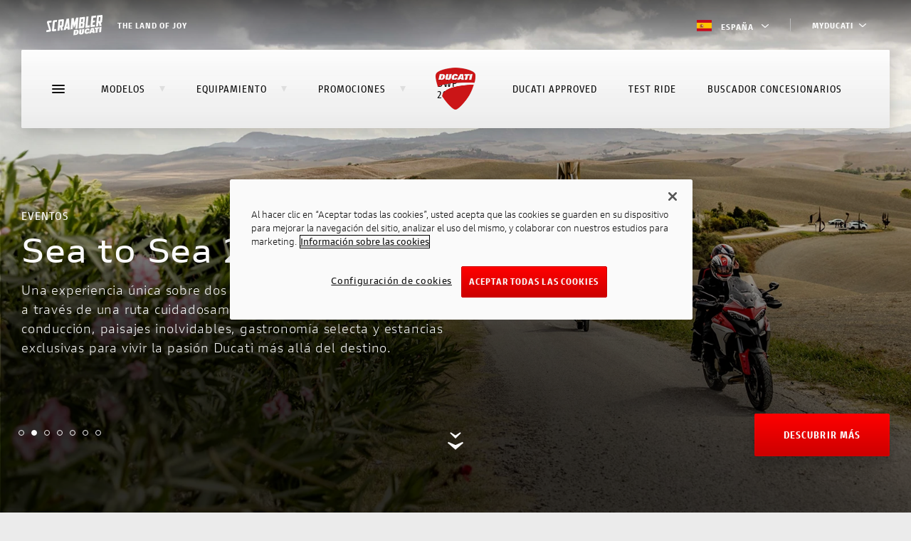

--- FILE ---
content_type: text/html;charset=UTF-8
request_url: https://www.ducati.com/es/es/home
body_size: 50118
content:
<!DOCTYPE html>
<html  lang="es-ES"  prefix="og: http://ogp.me/ns#" class="no-js">
	<head>
		<!-- OneTrust Cookies Consent Notice start for ducati.com -->
<script type="text/javascript" src="https://cdn.cookielaw.org/consent/231bf21d-3a98-4e05-bf83-86a080d98f8e/OtAutoBlock.js" ></script>
<script src="https://cdn.cookielaw.org/scripttemplates/otSDKStub.js" data-document-language="true" type="text/javascript" charset="UTF-8" data-domain-script="231bf21d-3a98-4e05-bf83-86a080d98f8e" ></script>
<script type="text/javascript">
function OptanonWrapper() { }
</script>
<!-- OneTrust Cookies Consent Notice end for ducati.com -->

<!-- Google Tag Manager -->
<style>.async-hide { opacity: 0 !important} </style>
<script>
var dataLayer = [{"sluglevel1":"s_home","pageTags":"s_home"}] || [];
(function(a,s,y,n,c,h,i,d,e){s.className+=' '+y;h.start=1*new Date;
h.end=i=function(){s.className=s.className.replace(RegExp(' ?'+y),'')};
(a[n]=a[n]||[]).hide=h;setTimeout(function(){i();h.end=null},c);h.timeout=c;
})(window,document.documentElement,'async-hide','dataLayer',4000,
{'GTM-NM3NDX3':true});
(function(w,d,s,l,i){w[l]=w[l]||[];w[l].push({'gtm.start':
new Date().getTime(),event:'gtm.js'});var f=d.getElementsByTagName(s)[0],
j=d.createElement(s),dl=l!='dataLayer'?'&l='+l:'';j.async=true;j.src=
'https://www.googletagmanager.com/gtm.js?id='+i+dl;f.parentNode.insertBefore(j,f);
})(window,document,'script','dataLayer','GTM-NM3NDX3');</script>
<!-- End Google Tag Manager -->




<meta charset="utf-8">
<meta name="viewport" content="width=device-width, initial-scale=1">

<title>Ducati - Descubre la nueva Hypermotard</title>
<meta name="description" content="Bienvenido a la página oficial de Ducati. Aquí puedes encontrar toda la información sobre motos, carreras MotoGP y Superbike y sobre los concesionarios autorizados en España.">
<link rel="canonical" href="https://www.ducati.com/es/es/home">

	<link rel="alternate" hreflang="es-ES" href="https://www.ducati.com/es/es/home">


<link rel="icon" href="https://www.ducati.com/favicon.ico" type="image/x-icon">
<link rel="shortcut icon" href="https://www.ducati.com/favicon.ico" type="image/x-icon">

<meta property="og:title" content="Ducati - Descubre la nueva Hypermotard">
<meta property="og:description" content="Bienvenido a la página oficial de Ducati. Aquí puedes encontrar toda la información sobre motos, carreras MotoGP y Superbike y sobre los concesionarios autorizados en España.">
<meta property="og:type" content="article">
<meta property="og:url" content="https://www.ducati.com/es/es/home">
<meta property="og:image" content="">
<meta property="og:image:width" content="">
<meta property="og:image:height" content="">
<meta property="og:locale" content="es_ES">
<meta property="og:site_name" content="">

<meta name="twitter:card" content="summary_large_image">
<meta name="twitter:site" content="@DucatiMotor">
<meta name="twitter:title" content="Ducati - Descubre la nueva Hypermotard">
<meta name="twitter:description" content="Bienvenido a la página oficial de Ducati. Aquí puedes encontrar toda la información sobre motos, carreras MotoGP y Superbike y sobre los concesionarios autorizados en España.">
<meta name="twitter:image" content="">
<meta name="twitter:url" content="https://www.ducati.com/es/es/home">



<link rel="stylesheet" type="text/css" href="https://assets.prd.site.awsducati.com/dist/0.39.1/assets/css/ducati.css">






<script src="https://use.typekit.net/uhm8ljm.js"></script>
<script>try{Typekit.load({ async: true });}catch(e){}</script>

<script>var dlabels = {
fitsOn: "", multiFit: "", updateDate: "",
recallsNumber: "", contactDealer: "", documentDonwload: "",
noDocumentsFound: "", recallStatus: "", model: "",
recallNum: "", nhtsaIdNumber: "", newsletterServiceError: "Servicio no disponible",
loadMore: "", noResults: "", safetyRecallsNumber: "",
updateRecallsNumber: "", nhtsaNotificationDate: "",
noSafetyCampaignNumber: "", campaignStatus: "",
viewAll: "", doc: { subscriptionLabel: "Suscríbase ahora", dealerWebsiteText: "sitio web",
dealerLinkText: "Cómo llegar a nosotros", contactCta: "Contactar con el Club", apprel: { category: "",
subcategory: "" } }, specifyAdditionalInfo: "",
profileSportOtherFollowedRequired: "",
profileSportOtherPracticedRequired: "",
profilePersonalInfoHeightInvalid: "", invalidDate: "",
mustBeAdult: "", requiredField: "", invalidPostalCode: "",
invalidMobilePhone: "", brand: "", family: "", year: "",
yearOfPurchase: "", removeBike: "", verifyingOwnership: "",
declaredOwnership: "", certifiedOwnership: "",
availableDownloads: "", notCertifiedMessage: "",
waitingCertifiedMessage: "", certifyYourBike: "",
modalMessage: "", areYouStillInPossession: "",
addImage: "", askBeforeDelete: "", reset: "",
ducatiCard: "", minLengthError: "", maxLengthError: "",
certifiedMessage: "", delete: "",
removeConfigurationAreYouSure: "", removeConfiguration: "",
configurationCreatedByDealer: "", shareYourDucatiTweetText: "",
shareYourDucati: "", share: "", contactDealer: "",
dealerInfo: "", edit: "", view: "", price: "",
modifiedAt: "", createdAt: "", dealer: "",
newConfiguration: "", cancel: "", invalidClub: "",
profilePersonalinfoLabelAddress: "",
profilePersonalinfoLabelCity: "", status: "",
profilePersonalinfoLabelEmail: "", president: "",
yourLatestBike: "", goToGarage: "",
subscriptionRequestStatus: { active: "", lead: "" },
showTicketText: "", printTicket: "", addToCalendar: "",
eventInfo: "", manageTicket: "",
viewTicket: "", viewTickets: "", event: "",
date: "", invalidCidMessage: "", existingCidMessage: "",
nextEventsEmtpyStatus: "", pastEventsEmptyStatus: "",
updateRecallCampaign: "", ducatiWarranty: "",
frameNumber: "", warrantyStartDate: "",
ducatiWarrantyType: "", warrantyEndDate: "",
nextDeadlines: "", carriedOut: "",
transparentMaintenance: "", digitalMaintenance: "",
ducatiWarrantyAndDigitalMaintenance: "",
noRecallCampaignsForThisBike: "", campaignNumber: "",
nhtsNumber: "", securityRecallCampaign: "",
orPreposition: "", carriedOutMessage: "",
nextDeadlinesMessage: "",
needAssistance: "", notes: "",
warrantyMessage: "", intervention: "",
warrantyNames: {  },
warrantyNotes: {  },
serviceTypes: {  },
yourOrder: "",
descriptionOrder: "",
needAssistanceForOrder: "",
videoTutorial: "",
deliveryScheduled: "",
yourLatestOrder: "",
productPropertiesAttachments: "",
loyalty: { privacyForm: { successTitle: "", successText: "",
genericError: "" }, inviteFriends: {success: "",
genericError:""}, error1008: "",
error1009: "", error1010: "",
error1011: "", error1012: "", error1013: "" },
addOwnedEbike: "",
addYourDucatiEbike: "",
ebikeColor: "",
ebikeSize: "",
ebikeModelYear: "",
addYourDucatiEbikeHelpText: "",
addCertificationTitleEbike: "",
addCertificationTextEbike: "",
ebikeVinInputLabel: "",
ebikeVinInputPlaceholder: "",
ebikeImage: "",
ebikeVinImage: "",
ebikeVinInputErrorMessage: "",
removeEbikeAreYouSure: "",
certifyYourEbike: "",
certifiedMessageEbike: "",
askBeforeDeleteEbike: "",
waitingCertifiedMessageEbike: "",
notCertifiedMessageEbike: "",
needAssistanceEbike: "",
modalCertificateEbikeSuccessTitle: "",
modalCertificateEbikeSuccessText: "",
selectPictureOrDrop: "",
selectEbikePictureOrDrop: "",
offroadNotCertifiedMessage: "",
vinInputErrorMessage: "",
addCertificationTextOffroad: "",
offroadImage: "",
offroadVinImage: "",
offroadVinInputLabel: "",
offroadVinInputPlaceholder: ""
}</script>
<script>var dlib = { assetsPath: "https://assets.prd.site.awsducati.com/dist/0.39.1/", newsArchiveSlug: "news", apparelLandingSlug: "ropa", accessoryLandingSlug: "accesorios", country: "es", lang: "es", noResultsLabel: "", categoryName: "", woosmap_API_KEY: "", apiBasePath: "https://api-public.ducati.com", cloudhubBasePath: "/es/es/api", productData: null, viewAllCodes: "", labelCode: "", contactDealerUrl: "", globalDeltaTime: 1, selfUrl: "/es/es/self", clientType: "DELIVERY", recaptchaSiteKey: "6Lf_6UMfAAAAAH4eQE44y1bPjNFs6nzp-bVcSB31", contactId: "" }</script>


		<script type="x-tmpl-mustache" id="news-quickresults-template">
	    
	       <ul class="resultlist" data-results="news">
	           {{#articles}}
	               <li data-news-id="{{ id }}">
	                   <a href="{{ url }}" rel="news:detail" class="resulttext">
	                       <span>{{title}}</span>
	                   </a>
	               </li>
	           {{/articles}}
	           {{^articles}}{{#noResultsLabel}}
	               <li class="resulttext">
	                   {{noResultsLabel}}
	               </li>
	           {{/noResultsLabel}}{{/articles}}
	       </ul>
	    
	    </script>
	
<script>(window.BOOMR_mq=window.BOOMR_mq||[]).push(["addVar",{"rua.upush":"false","rua.cpush":"true","rua.upre":"false","rua.cpre":"true","rua.uprl":"false","rua.cprl":"false","rua.cprf":"false","rua.trans":"SJ-d8305757-b927-4fe0-91b3-a5f456a45110","rua.cook":"false","rua.ims":"false","rua.ufprl":"false","rua.cfprl":"false","rua.isuxp":"false","rua.texp":"norulematch","rua.ceh":"false","rua.ueh":"false","rua.ieh.st":"0"}]);</script>
                              <script>!function(a){var e="https://s.go-mpulse.net/boomerang/",t="addEventListener";if("False"=="True")a.BOOMR_config=a.BOOMR_config||{},a.BOOMR_config.PageParams=a.BOOMR_config.PageParams||{},a.BOOMR_config.PageParams.pci=!0,e="https://s2.go-mpulse.net/boomerang/";if(window.BOOMR_API_key="AZ5FE-H3HJP-47V2A-PNG3B-WTF5Z",function(){function n(e){a.BOOMR_onload=e&&e.timeStamp||(new Date).getTime()}if(!a.BOOMR||!a.BOOMR.version&&!a.BOOMR.snippetExecuted){a.BOOMR=a.BOOMR||{},a.BOOMR.snippetExecuted=!0;var i,_,o,r=document.createElement("iframe");if(a[t])a[t]("load",n,!1);else if(a.attachEvent)a.attachEvent("onload",n);r.src="javascript:void(0)",r.title="",r.role="presentation",(r.frameElement||r).style.cssText="width:0;height:0;border:0;display:none;",o=document.getElementsByTagName("script")[0],o.parentNode.insertBefore(r,o);try{_=r.contentWindow.document}catch(O){i=document.domain,r.src="javascript:var d=document.open();d.domain='"+i+"';void(0);",_=r.contentWindow.document}_.open()._l=function(){var a=this.createElement("script");if(i)this.domain=i;a.id="boomr-if-as",a.src=e+"AZ5FE-H3HJP-47V2A-PNG3B-WTF5Z",BOOMR_lstart=(new Date).getTime(),this.body.appendChild(a)},_.write("<bo"+'dy onload="document._l();">'),_.close()}}(),"".length>0)if(a&&"performance"in a&&a.performance&&"function"==typeof a.performance.setResourceTimingBufferSize)a.performance.setResourceTimingBufferSize();!function(){if(BOOMR=a.BOOMR||{},BOOMR.plugins=BOOMR.plugins||{},!BOOMR.plugins.AK){var e="true"=="true"?1:0,t="",n="aofmqnyxhvt7y2l6tina-f-961b16196-clientnsv4-s.akamaihd.net",i="false"=="true"?2:1,_={"ak.v":"39","ak.cp":"1893882","ak.ai":parseInt("278237",10),"ak.ol":"0","ak.cr":8,"ak.ipv":4,"ak.proto":"h2","ak.rid":"1f966aad","ak.r":45721,"ak.a2":e,"ak.m":"x","ak.n":"essl","ak.bpcip":"3.138.200.0","ak.cport":53440,"ak.gh":"23.33.25.24","ak.quicv":"","ak.tlsv":"tls1.3","ak.0rtt":"","ak.0rtt.ed":"","ak.csrc":"-","ak.acc":"","ak.t":"1769904666","ak.ak":"hOBiQwZUYzCg5VSAfCLimQ==Sj5KsN/xdMBKtKD93GwYkQE/GCgBmLtT+T4hFdDGxGiBuxowDrUlmieSAbyfChtXWaDwaztcKv2JApgU8y2nql/Vk/gymBB1Au5PFxaEq8Fnd1LGihfgctGxlsSsOtd6O6+kaJYPcGUOSXjc9GNsqwfmVX99vpGtEsJyO7G8tGPWb9WA93/3Gy1Lkx+szPWRsVT237+TzdAXpj1NSSQcHbHuNrS3YKJOY7aant74MlwBBiu6/8kJoJsIRsYrZI8DzhfyHg0B61/PI0u4+D8TRPURJ2nawf81YYIxJoaa8TqclSQZto6YoM7lm3M/+O6wxqUp8PTX+H5xNIn5OPWsn7gANoQTqlCvnBtSjWV6z0r4o0c4ywWS0KPfTEh0pIcZ20ksnMHWSKXi3PJma+x+MVPeXXwT/NdGwRWhFBWCwCM=","ak.pv":"188","ak.dpoabenc":"","ak.tf":i};if(""!==t)_["ak.ruds"]=t;var o={i:!1,av:function(e){var t="http.initiator";if(e&&(!e[t]||"spa_hard"===e[t]))_["ak.feo"]=void 0!==a.aFeoApplied?1:0,BOOMR.addVar(_)},rv:function(){var a=["ak.bpcip","ak.cport","ak.cr","ak.csrc","ak.gh","ak.ipv","ak.m","ak.n","ak.ol","ak.proto","ak.quicv","ak.tlsv","ak.0rtt","ak.0rtt.ed","ak.r","ak.acc","ak.t","ak.tf"];BOOMR.removeVar(a)}};BOOMR.plugins.AK={akVars:_,akDNSPreFetchDomain:n,init:function(){if(!o.i){var a=BOOMR.subscribe;a("before_beacon",o.av,null,null),a("onbeacon",o.rv,null,null),o.i=!0}return this},is_complete:function(){return!0}}}}()}(window);</script></head>
	<body>
		<!-- Google Tag Manager (noscrTipt) -->
		<noscript><iframe src="https://www.googletagmanager.com/ns.html?id=GTM-NM3NDX3"
		height="0" width="0" style="display:none;visibility:hidden"></iframe></noscript>
		<!-- End Google Tag Manager (noscript) -->
		<div class="page-wrapper">
			<div class="page-internal-wrapper">
				
					

<div class="d-topbar-header -gradient">
    <div class="body">
        <div class="left">
            <a href="https://www.scramblerducati.com/es-es/" class="scrambler">
                
                    
    <svg class="icon icon--logo-scrambler" viewBox="0 0 80 29">
      <use xlink:href="#logo-scrambler"></use>
    </svg>
                
                
                
                    <span>the land of joy</span>
                
            </a>
        </div>

        <div class="right">

            <div class="country">
                <a href="#modal-languageswitch" rel="modal:open">
                    <img src="https://assets.prd.site.awsducati.com/dist/0.39.1/assets/img/flags/es.png" />
                    España
                    <span class="ico">
    <svg class="icon icon--arrow-small-right" viewBox="0 0 12 22">
      <use xlink:href="#arrow-small-right"></use>
    </svg></span>
                </a>
            </div>

            
                
<div class="d-login ">
  <div class="unlogged">
    <button class="d-link myducati">
      <span class="label">MyDucati</span>
      <span class="arrow">
    <svg class="icon icon--arrow-small-right" viewBox="0 0 12 22">
      <use xlink:href="#arrow-small-right"></use>
    </svg></span>
    </button>
    <div class="panel">
      <ul>
        <li>
          <a class="d-link" id="login-action" href="#" data-url="/es/es/login"> Accede</a>
        </li>
        
          <li>

<a class="d-link "href="https://my.ducati.com/es/es/register/ducati"target="_blank"
>
    
    <span>Regístrate</span>
    
</a>
</li>
        
      </ul>
    </div>
  </div>
  <div class="logged">
    <a class="avatar" href="#">
      <div class="circle">
        <span class="initials"></span>
      </div>
      <div class="name">
        Hola,
        <span class="firstname"></span>
      </div>
      <span class="arrow">
    <svg class="icon icon--arrow-small-right" viewBox="0 0 12 22">
      <use xlink:href="#arrow-small-right"></use>
    </svg></span>
    </a>
    <div class="panel">
      <ul>
        
          <li>

<a class="d-link "href="/es/es/my/home"target="_blank"
>
    
    <span>MyDucati</span>
    
</a>
</li>
        
          <li>

<a class="d-link "href="/es/es/my/profile"target="_blank"
>
    
    <span>Perfil</span>
    
</a>
</li>
        
        <li>
          <a class="d-link" id="logout-action" href="#" data-url="/logout" data-fallback="/es/es/home">
            Logout
          </a>
        </li>
      </ul>
    </div>
  </div>
</div>
            
            
        </div>
    </div>
</div>

				
					






<div class="d-menu " data-js-menu>
  <div class="menu-desktop">
    
      

<div class="d-header-main" data-js-headernavigation>
    <div class="sticky">
        <section class="body">

            
            <section class="top-wrap">

                <div class="hamburger" data-js-navtoggle>
                    <span class="line"></span>
                </div>

                <div class="wrap" itemscope itemtype="http://schema.org/Organization">

                    
                    <div class="sx">
                        <ul class="links">

                            
                                <li class="link ">
                                    <a href="javascript:void(0)"  data-js-shortcutnav  >Modelos<span class="triangle">
    <svg class="icon icon--triangle" viewBox="0 0 8 8">
      <use xlink:href="#triangle"></use>
    </svg></span></a>

                                     

<section data-js-shortcutnav-wrap>
    <div class="menu-models" data-nosnippet>

        
        <div class="grid" data-js-shortcutnav-grid>
            <div class="gridscroll">

                
                    <a href="javascript:void(0)" class="block" data-js-shortcutnav-gridblock=0>
                        <img class="thumb lazyload" data-src="https://images.ctfassets.net/x7j9qwvpvr5s/7u0IO3MvdTPajru4k0MVn3/68c0b940778021224958b5607b92d7fd/DesertX-MY25-Model-Blocks-630x390.png?w&#61;120&amp;h&#61;60&amp;fit&#61;pad" alt="">DesertX<span class="new">new</span></a>
                
                    <a href="javascript:void(0)" class="block" data-js-shortcutnav-gridblock=1>
                        <img class="thumb lazyload" data-src="https://images.ctfassets.net/x7j9qwvpvr5s/5bcGyzlePfSFCbOpoTaSSr/61be5c7f550f40d6a34cfa04eb5dce9c/2025-09-08-Diavel-V4-RS-MY26-Model-Blocks-630x390.png?w&#61;120&amp;h&#61;60&amp;fit&#61;pad" alt="">Diavel<span class="new">new</span></a>
                
                    <a href="javascript:void(0)" class="block" data-js-shortcutnav-gridblock=2>
                        <img class="thumb lazyload" data-src="https://images.ctfassets.net/x7j9qwvpvr5s/2J3yClbwEIxyTCewQVMARm/5c52e74f989df953ebccf293e2ba04c5/XDiavel-V4-BR-MY25-Model-Blocks-630x390.png?w&#61;120&amp;h&#61;60&amp;fit&#61;pad" alt="">XDiavel
                                </a>
                
                    <a href="javascript:void(0)" class="block" data-js-shortcutnav-gridblock=3>
                        <img class="thumb lazyload" data-src="https://images.ctfassets.net/x7j9qwvpvr5s/7zuXnIPRfLGxvrAw7kVqpI/2b63c97529bf6e0c887e26a436a6c089/2025-11-03_Hypermotard-V2-SP-MY26-Model-Blocks-630x390.png?w&#61;120&amp;h&#61;60&amp;fit&#61;pad" alt="">Hypermotard<span class="new">new</span></a>
                
                    <a href="javascript:void(0)" class="block" data-js-shortcutnav-gridblock=4>
                        <img class="thumb lazyload" data-src="https://images.ctfassets.net/x7j9qwvpvr5s/6fKqBjYKxna1O4C6BtgTHv/4f35bbf85686603ba3c21b72d667b7f5/2025-10-20_Monster-Rd-MY26-Model-Blocks-630x390.png?w&#61;120&amp;h&#61;60&amp;fit&#61;pad" alt="">Monster<span class="new">new</span></a>
                
                    <a href="javascript:void(0)" class="block" data-js-shortcutnav-gridblock=5>
                        <img class="thumb lazyload" data-src="https://images.ctfassets.net/x7j9qwvpvr5s/5yWBCU5HcpYVmAJZizS8Ai/5a99d2408397d7e0e4a7fa2cf02f812c/Streetfighter-V4-S-MY25-Model-Blocks-630x390.png?w&#61;120&amp;h&#61;60&amp;fit&#61;pad" alt="">Streetfighter
                                </a>
                
                    <a href="javascript:void(0)" class="block" data-js-shortcutnav-gridblock=6>
                        <img class="thumb lazyload" data-src="https://images.ctfassets.net/x7j9qwvpvr5s/3fLofNJrbGZCmOQsky6axE/5258582042876ca65201d3362a3fd272/2025-09-08_Multistrada-V4-RS-MY26-Model-Blocks-630x390.png?w&#61;120&amp;h&#61;60&amp;fit&#61;pad" alt="">Multistrada<span class="new">new</span></a>
                
                    <a href="javascript:void(0)" class="block" data-js-shortcutnav-gridblock=7>
                        <img class="thumb lazyload" data-src="https://images.ctfassets.net/x7j9qwvpvr5s/3c59lU3JyjalMuZvMppmOF/6761babe91a8fb4d54b0f2467487deb6/2025-11-03_Panigale-V2-MM-MY26-Model-Blocks-630x390.png?w&#61;120&amp;h&#61;60&amp;fit&#61;pad" alt="">Panigale<span class="new">new</span></a>
                
                    <a href="javascript:void(0)" class="block" data-js-shortcutnav-gridblock=8>
                        <img class="thumb lazyload" data-src="https://images.ctfassets.net/x7j9qwvpvr5s/3XAbR1F3TOqRsmTRqJHCoM/709dcddbb12c57385bacb433a18c917d/2025-09-29_Scrambler-Nightshift-EG-MY26-Model-Blocks-630x390.png?w&#61;120&amp;h&#61;60&amp;fit&#61;pad" alt="">
                            
    <svg class="icon icon--logo-scrambler" viewBox="0 0 80 29">
      <use xlink:href="#logo-scrambler"></use>
    </svg></a>
                
                    <a href="javascript:void(0)" class="block" data-js-shortcutnav-gridblock=9>
                        <img class="thumb lazyload" data-src="https://images.ctfassets.net/x7j9qwvpvr5s/2HabE24zyWkIXombLmnWRO/d5690dc8ff2b64e5de2e4003740f307d/Ducati-depotenziate-book-a-test-ride-630x290.png?w&#61;120&amp;h&#61;60&amp;fit&#61;pad" alt="">Modelos 35 kW
                                </a>
                
                    <a href="javascript:void(0)" class="block" data-js-shortcutnav-gridblock=10>
                        <img class="thumb lazyload" data-src="https://images.ctfassets.net/x7j9qwvpvr5s/qT1VyMcVDNeEkt4EzKsvY/c363f8cd5f3e8fc7a099768a8e635448/2025-04-01_Desmo-450MX-MY26-Model-Blocks-630x390.png?w&#61;120&amp;h&#61;60&amp;fit&#61;pad" alt="">Off-Road<span class="new">new</span></a>
                
                    <a href="javascript:void(0)" class="block" data-js-shortcutnav-gridblock=11>
                        <img class="thumb lazyload" data-src="https://images.ctfassets.net/x7j9qwvpvr5s/L3UImzFLkfYLCOFAGdoeT/545b14a831c5ed8bafef53e01929f7d5/MY23-Powerstage-RR-Model-Blocks-630x390.png?w&#61;120&amp;h&#61;60&amp;fit&#61;pad" alt="">E-bike
                                </a>
                
                    <a href="javascript:void(0)" class="block" data-js-shortcutnav-gridblock=12>
                        <img class="thumb lazyload" data-src="https://images.ctfassets.net/x7j9qwvpvr5s/SuQCM7A0R1TQJEP5p6DZO/ff1f82b56ce5794e4c9b83c027802f1a/Panigale-V4-Tricolore-MY25-Model-Blocks-630x390.png?w&#61;120&amp;h&#61;60&amp;fit&#61;pad" alt="">Ducati Speciale
                                </a>
                

            </div>
        </div>

        <ul class="links -hidden" data-js-shortcutnav-lv1>

            
                <li class="link">
                    <a href="javascript:void(0)"><div class="family">
                                DesertX</div><div class="wrapper-thumb">
                            <img class="thumb lazyload" data-src="https://images.ctfassets.net/x7j9qwvpvr5s/7u0IO3MvdTPajru4k0MVn3/68c0b940778021224958b5607b92d7fd/DesertX-MY25-Model-Blocks-630x390.png?w&#61;120&amp;h&#61;60&amp;fit&#61;pad" alt="">
                        </div>
                    </a>

                    <div class="menu-models_lv2">
                        <ul class="links" data-js-shortcutnav-lv2>

                            <div class="mobileclose" data-js-mobileclose>
                                <div>
    <svg class="icon icon--arrow-small-left" viewBox="0 0 12 22">
      <use xlink:href="#arrow-small-left"></use>
    </svg></div>
                                <span>DesertX</span>
                            </div>

                            

                                <li class="link -cursor -active ">
                                    <a href="/es/es/motocicletas/desertx" class="">Familia DesertX
                                    </a>

                                    <div class="model-sheet">

                                        
                                            <a href="/es/es/motocicletas/desertx" class="imgwrap -link">
                                                <img class="img lazyload" data-src="https://images.ctfassets.net/x7j9qwvpvr5s/6mievGfkIhjs6mmr2sp8Bk/8f2e5ef736b611fce1a67fc0f62f8c15/Ducati-DesertX-Overview-mosaic-gallery-780x430-01.jpg" alt="">
                                            </a>
                                        <div class="content">
                                            <div class="wrap">
                                                <div class="title ">Familia DesertX: Exploración y diversión más allá de todos los límites.</div>
                                                <div class="txt ">Coge tus sueños más locos y hazlos realidad. La familia DesertX te acompañará a todas partes. Hasta el final.</div>

                                                

                                                
                                            </div>

                                            <div class="ctas">
                                                
                                                
                                                    <a class="d-button cta " href="/es/es/motocicletas/desertx" rel="">
                                                        <span class="txt">Descubrir más</span></a>
                                                

                                            </div>
                                        </div>

                                    </div>

                                </li>

                            

                                <li class="link -cursor">
                                    <a href="/es/es/motocicletas/desertx/desertx-v2" class=""><span class="new">new</span>
                                        DesertX MY26
                                    </a>

                                    <div class="model-sheet">

                                        
                                            <a href="/es/es/motocicletas/desertx/desertx-v2" class="imgwrap -link">
                                                <img class="img lazyload" data-src="https://images.ctfassets.net/x7j9qwvpvr5s/1Sb2GGTlPOlrFQP93Qz5GG/fd04e6ce8dfd0eacd5a65a0655af2226/2025-11-04_DX-Concept-MY26-Model-Menu-780x430.png" alt="">
                                            </a>
                                        <div class="content">
                                            <div class="wrap">
                                                <div class="title ">DesertX MY26</div>
                                                <div class="txt ">Descubre la nueva DesertX por adelantado, disponible en los concesionarios a partir de Mayo de 2026.</div>

                                                

                                                
                                            </div>

                                            <div class="ctas">
                                                
                                                
                                                    <a class="d-button cta " href="/es/es/motocicletas/desertx/desertx-v2" rel="">
                                                        <span class="txt">Descubrir más</span></a>
                                                

                                            </div>
                                        </div>

                                    </div>

                                </li>

                            

                                <li class="link -cursor">
                                    <a href="/es/es/motocicletas/desertx/desertx-937?tab&#61;DesertX Discovery" class="">DesertX Discovery
                                    </a>

                                    <div class="model-sheet">

                                        
                                            <a href="/es/es/motocicletas/desertx/desertx-937?tab&#61;DesertX Discovery" class="imgwrap -link">
                                                <img class="img lazyload" data-src="https://images.ctfassets.net/x7j9qwvpvr5s/2r5kPiUXfQiCGDtSlSoaLY/5ede8d308f17dbd9d7ad0a3cb8a5f1cf/DesertX-Borse-MY25-Model-Menu-780x430.png" alt="">
                                            </a>
                                        <div class="content">
                                            <div class="wrap">
                                                <div class="title ">DesertX Discovery</div>
                                                <div class="txt "></div>

                                                

                                                
                                                    <div class="price">
                                                        <strong>PVP recomendado: 20.290€</strong>
                                                        <a href="#price-info" rel="modal:open" class="_infocircle">i</a>
                                                        
                                                    </div>
                                                
                                            </div>

                                            <div class="ctas">
                                                
                                                
                                                    <a class="d-button cta " href="/es/es/motocicletas/desertx/desertx-937?tab&#61;DesertX Discovery" rel="">
                                                        <span class="txt">Descubrir más</span></a>
                                                

                                            </div>
                                        </div>

                                    </div>

                                </li>

                            

                                <li class="link -cursor">
                                    <a href="/es/es/motocicletas/desertx/desertx-937" class="">DesertX
                                    </a>

                                    <div class="model-sheet">

                                        
                                            <a href="/es/es/motocicletas/desertx/desertx-937" class="imgwrap -link">
                                                <img class="img lazyload" data-src="https://images.ctfassets.net/x7j9qwvpvr5s/1vwdPTpTeizmpbhcX4bN8Z/a3395d8286451d61b14583108790d8a1/Model-Menu-MY22-DesertX.png" alt="">
                                            </a>
                                        <div class="content">
                                            <div class="wrap">
                                                <div class="title ">DesertX</div>
                                                <div class="txt "></div>

                                                

                                                
                                                    <div class="price">
                                                        <strong>PVP Recomendado: 18.090€</strong>
                                                        <a href="#price-info" rel="modal:open" class="_infocircle">i</a>
                                                        
                                                    </div>
                                                
                                            </div>

                                            <div class="ctas">
                                                
                                                    <a class="d-button -ghost-grey cta " href="https://configurator.ducati.com/bikes/es/es/desertx" rel="" target="_blank">
                                                        <span class="txt">Configurar</span>
                                                    </a>
                                                
                                                
                                                    <a class="d-button cta " href="/es/es/motocicletas/desertx/desertx-937" rel="">
                                                        <span class="txt">Descubrir más</span></a>
                                                

                                            </div>
                                        </div>

                                    </div>

                                </li>

                            

                                <li class="link -cursor">
                                    <a href="/es/es/motocicletas/desertx/desertx-rally" class="">DesertX Rally
                                    </a>

                                    <div class="model-sheet">

                                        
                                            <a href="/es/es/motocicletas/desertx/desertx-rally" class="imgwrap -link">
                                                <img class="img lazyload" data-src="https://images.ctfassets.net/x7j9qwvpvr5s/48zGJmEsTgIWOr5fg7yDY6/57ae8b987001e331ee40ed1c73f1a977/Model-Menu-MY23-DesertX-Rally.png" alt="">
                                            </a>
                                        <div class="content">
                                            <div class="wrap">
                                                <div class="title ">DesertX Rally</div>
                                                <div class="txt "></div>

                                                

                                                
                                                    <div class="price">
                                                        <strong>PVP Recomendado: 23.290€ </strong>
                                                        <a href="#price-info" rel="modal:open" class="_infocircle">i</a>
                                                        
                                                    </div>
                                                
                                            </div>

                                            <div class="ctas">
                                                
                                                    <a class="d-button -ghost-grey cta " href="https://configurator.ducati.com/bikes/es/es/desertx/dsxrally/26807327" rel="" target="_blank">
                                                        <span class="txt">Configurar</span>
                                                    </a>
                                                
                                                
                                                    <a class="d-button cta " href="/es/es/motocicletas/desertx/desertx-rally" rel="">
                                                        <span class="txt">Descubrir más</span></a>
                                                

                                            </div>
                                        </div>

                                    </div>

                                </li>

                            

                        </ul>
                    </div>

                </li>
            
                <li class="link">
                    <a href="javascript:void(0)"><div class="family">
                                Diavel</div><div class="wrapper-thumb">
                            <img class="thumb lazyload" data-src="https://images.ctfassets.net/x7j9qwvpvr5s/5bcGyzlePfSFCbOpoTaSSr/61be5c7f550f40d6a34cfa04eb5dce9c/2025-09-08-Diavel-V4-RS-MY26-Model-Blocks-630x390.png?w&#61;120&amp;h&#61;60&amp;fit&#61;pad" alt="">
                        </div>
                    </a>

                    <div class="menu-models_lv2">
                        <ul class="links" data-js-shortcutnav-lv2>

                            <div class="mobileclose" data-js-mobileclose>
                                <div>
    <svg class="icon icon--arrow-small-left" viewBox="0 0 12 22">
      <use xlink:href="#arrow-small-left"></use>
    </svg></div>
                                <span>Diavel</span>
                            </div>

                            

                                <li class="link -cursor -active ">
                                    <a href="/es/es/motocicletas/diavel/diavel-v4" class="">Diavel V4
                                    </a>

                                    <div class="model-sheet">

                                        
                                            <a href="/es/es/motocicletas/diavel/diavel-v4" class="imgwrap -link">
                                                <img class="img lazyload" data-src="https://images.ctfassets.net/x7j9qwvpvr5s/36jbSxVmgHbc94XPo4j3Xt/8c5ada2150fb3f8eac2603ccf04c13ee/Model-Menu-MY23-Diavel-V4-Rd.png" alt="">
                                            </a>
                                        <div class="content">
                                            <div class="wrap">
                                                <div class="title ">Diavel V4</div>
                                                <div class="txt "></div>

                                                

                                                
                                                    <div class="price">
                                                        <strong>PVP Recomendado: 31.090€ </strong>
                                                        <a href="#price-info" rel="modal:open" class="_infocircle">i</a>
                                                        
                                                    </div>
                                                
                                            </div>

                                            <div class="ctas">
                                                
                                                    <a class="d-button -ghost-grey cta " href="https://configurator.ducati.com/bikes/es/es/diavel" rel="" target="_blank">
                                                        <span class="txt">Configurar</span>
                                                    </a>
                                                
                                                
                                                    <a class="d-button cta " href="/es/es/motocicletas/diavel/diavel-v4" rel="">
                                                        <span class="txt">Descubrir más</span></a>
                                                

                                            </div>
                                        </div>

                                    </div>

                                </li>

                            

                                <li class="link -cursor">
                                    <a href="/es/es/motocicletas/diavel/diavel-v4-rs" class=""><span class="new">new</span>
                                        Diavel V4 RS
                                    </a>

                                    <div class="model-sheet">

                                        
                                            <a href="/es/es/motocicletas/diavel/diavel-v4-rs" class="imgwrap -link">
                                                <img class="img lazyload" data-src="https://images.ctfassets.net/x7j9qwvpvr5s/27GNGoCMO0lGWdXLDkKzqI/57b6bd40515ed2983c1f1117bd1b9352/2025-09-08-Diavel-V4-RS-MY26-Model-Menu-780x430.png" alt="">
                                            </a>
                                        <div class="content">
                                            <div class="wrap">
                                                <div class="title ">Diavel V4 RS</div>
                                                <div class="txt "></div>

                                                

                                                
                                                    <div class="price">
                                                        <strong>PVP Recomendado: 43.490€</strong>
                                                        <a href="#price-info" rel="modal:open" class="_infocircle">i</a>
                                                        
                                                    </div>
                                                
                                            </div>

                                            <div class="ctas">
                                                
                                                    <a class="d-button -ghost-grey cta " href="https://configurator.ducati.com/bikes/es/es/diavel/dvlv4rs" rel="" target="_blank">
                                                        <span class="txt">Configurar</span>
                                                    </a>
                                                
                                                
                                                    <a class="d-button cta " href="/es/es/motocicletas/diavel/diavel-v4-rs" rel="">
                                                        <span class="txt">Descubrir más</span></a>
                                                

                                            </div>
                                        </div>

                                    </div>

                                </li>

                            

                        </ul>
                    </div>

                </li>
            
                <li class="link">
                    <a href="javascript:void(0)"><div class="family">
                                XDiavel</div><div class="wrapper-thumb">
                            <img class="thumb lazyload" data-src="https://images.ctfassets.net/x7j9qwvpvr5s/2J3yClbwEIxyTCewQVMARm/5c52e74f989df953ebccf293e2ba04c5/XDiavel-V4-BR-MY25-Model-Blocks-630x390.png?w&#61;120&amp;h&#61;60&amp;fit&#61;pad" alt="">
                        </div>
                    </a>

                    <div class="menu-models_lv2">
                        <ul class="links" data-js-shortcutnav-lv2>

                            <div class="mobileclose" data-js-mobileclose>
                                <div>
    <svg class="icon icon--arrow-small-left" viewBox="0 0 12 22">
      <use xlink:href="#arrow-small-left"></use>
    </svg></div>
                                <span>XDiavel</span>
                            </div>

                            

                                <li class="link -cursor -active ">
                                    <a href="/es/es/motocicletas/xdiavel/xdiavel-v4" class=""><span class="new">new</span>
                                        XDiavel V4
                                    </a>

                                    <div class="model-sheet">

                                        
                                            <a href="/es/es/motocicletas/xdiavel/xdiavel-v4" class="imgwrap -link">
                                                <img class="img lazyload" data-src="https://images.ctfassets.net/x7j9qwvpvr5s/20ShgdwFPrKJ0c4n4GP9Xi/9c0ba5e25f474824723fc74b53788014/XDiavel-V4-BR-MY25-Model-Menu-780x430.png" alt="">
                                            </a>
                                        <div class="content">
                                            <div class="wrap">
                                                <div class="title ">XDiavel V4</div>
                                                <div class="txt "></div>

                                                

                                                
                                                    <div class="price">
                                                        <strong>PVP Recomendado: 32.290€</strong>
                                                        <a href="#price-info" rel="modal:open" class="_infocircle">i</a>
                                                        
                                                    </div>
                                                
                                            </div>

                                            <div class="ctas">
                                                
                                                    <a class="d-button -ghost-grey cta " href="https://configurator.ducati.com/bikes/es/es/xdiavel/xdvlv4/" rel="" target="_blank">
                                                        <span class="txt">Configurar</span>
                                                    </a>
                                                
                                                
                                                    <a class="d-button cta " href="/es/es/motocicletas/xdiavel/xdiavel-v4" rel="">
                                                        <span class="txt">Descubrir más</span></a>
                                                

                                            </div>
                                        </div>

                                    </div>

                                </li>

                            

                        </ul>
                    </div>

                </li>
            
                <li class="link">
                    <a href="javascript:void(0)"><div class="family">
                                Hypermotard</div><div class="wrapper-thumb">
                            <img class="thumb lazyload" data-src="https://images.ctfassets.net/x7j9qwvpvr5s/7zuXnIPRfLGxvrAw7kVqpI/2b63c97529bf6e0c887e26a436a6c089/2025-11-03_Hypermotard-V2-SP-MY26-Model-Blocks-630x390.png?w&#61;120&amp;h&#61;60&amp;fit&#61;pad" alt="">
                        </div>
                    </a>

                    <div class="menu-models_lv2">
                        <ul class="links" data-js-shortcutnav-lv2>

                            <div class="mobileclose" data-js-mobileclose>
                                <div>
    <svg class="icon icon--arrow-small-left" viewBox="0 0 12 22">
      <use xlink:href="#arrow-small-left"></use>
    </svg></div>
                                <span>Hypermotard</span>
                            </div>

                            

                                <li class="link -cursor -active ">
                                    <a href="/es/es/motocicletas/hypermotard" class="">Overview
                                    </a>

                                    <div class="model-sheet">

                                        
                                            <a href="/es/es/motocicletas/hypermotard" class="imgwrap -link">
                                                <img class="img lazyload" data-src="https://images.ctfassets.net/x7j9qwvpvr5s/FGRWuLUTJAdcQT6z9MwPz/664e246763d7ca4432221dfa6d9d25b0/Famiglia-Hypermotard-Menu-780x430.jpg" alt="">
                                            </a>
                                        <div class="content">
                                            <div class="wrap">
                                                <div class="title ">Familia Hypermotard: diversión y estilo</div>
                                                <div class="txt ">Explora la gama Hypermotard y elige el modelo que mejor se adapte a tus necesidades.</div>

                                                

                                                
                                            </div>

                                            <div class="ctas">
                                                
                                                
                                                    <a class="d-button cta " href="/es/es/motocicletas/hypermotard" rel="">
                                                        <span class="txt">Descubrir más</span></a>
                                                

                                            </div>
                                        </div>

                                    </div>

                                </li>

                            

                                <li class="link -cursor">
                                    <a href="/es/es/motocicletas/hypermotard/hypermotard-698-mono" class="">698 MONO
                                    </a>

                                    <div class="model-sheet">

                                        
                                            <a href="/es/es/motocicletas/hypermotard/hypermotard-698-mono" class="imgwrap -link">
                                                <img class="img lazyload" data-src="https://images.ctfassets.net/x7j9qwvpvr5s/4nvV7L0ryk7OlQLshb40A/b9f37ecc59e4d64b4ff950c1b3921015/Model-Menu-MY24-Hypermotard-698-Mono.png" alt="">
                                            </a>
                                        <div class="content">
                                            <div class="wrap">
                                                <div class="title ">Hypermotard 698</div>
                                                <div class="txt "></div>

                                                

                                                
                                                    <div class="price">
                                                        <strong>PVP Recomendado: 13.990€ </strong>
                                                        <a href="#price-info" rel="modal:open" class="_infocircle">i</a>
                                                        
                                                    </div>
                                                
                                            </div>

                                            <div class="ctas">
                                                
                                                    <a class="d-button -ghost-grey cta " href="https://configurator.ducati.com/bikes/es/es/hypermotard/hym698rv" rel="" target="_blank">
                                                        <span class="txt">Configurar </span>
                                                    </a>
                                                
                                                
                                                    <a class="d-button cta " href="/es/es/motocicletas/hypermotard/hypermotard-698-mono" rel="">
                                                        <span class="txt">Descubrir más</span></a>
                                                

                                            </div>
                                        </div>

                                    </div>

                                </li>

                            

                                <li class="link -cursor">
                                    <a href="/es/es/motocicletas/hypermotard/hypermotard-v2" class=""><span class="new">new</span>
                                        V2
                                    </a>

                                    <div class="model-sheet">

                                        
                                            <a href="/es/es/motocicletas/hypermotard/hypermotard-v2" class="imgwrap -link">
                                                <img class="img lazyload" data-src="https://images.ctfassets.net/x7j9qwvpvr5s/4O8wmRFc0DF2HlmZcrxTxW/fab4a1ad286096376294c693b0635bb1/2025-11-03_Hypermotard-V2-MY26-Model-Menu-780x430.png" alt="">
                                            </a>
                                        <div class="content">
                                            <div class="wrap">
                                                <div class="title ">Hypermotard V2</div>
                                                <div class="txt "></div>

                                                

                                                
                                                    <div class="price">
                                                        <strong>PVP Recomendado: 16.990€</strong>
                                                        <a href="#price-info" rel="modal:open" class="_infocircle">i</a>
                                                        
                                                    </div>
                                                
                                            </div>

                                            <div class="ctas">
                                                
                                                    <a class="d-button -ghost-grey cta " href="https://configurator.ducati.com/bikes/es/es/hypermotard/hymv2" rel="" target="_blank">
                                                        <span class="txt">Configurar</span>
                                                    </a>
                                                
                                                
                                                    <a class="d-button cta " href="/es/es/motocicletas/hypermotard/hypermotard-v2" rel="">
                                                        <span class="txt">Descubrir más</span></a>
                                                

                                            </div>
                                        </div>

                                    </div>

                                </li>

                            

                                <li class="link -cursor">
                                    <a href="/es/es/motocicletas/hypermotard/hypermotard-v2" class=""><span class="new">new</span>
                                        V2 SP
                                    </a>

                                    <div class="model-sheet">

                                        
                                            <a href="/es/es/motocicletas/hypermotard/hypermotard-v2" class="imgwrap -link">
                                                <img class="img lazyload" data-src="https://images.ctfassets.net/x7j9qwvpvr5s/5d9k7YshptqiORVE08qJrZ/6bd6c6814a85cd535db211dd11514303/2025-11-03_Hypermotard-V2-SP-MY26-Model-Menu-780x430.png" alt="">
                                            </a>
                                        <div class="content">
                                            <div class="wrap">
                                                <div class="title ">Hypermotard V2 SP</div>
                                                <div class="txt "></div>

                                                

                                                
                                                    <div class="price">
                                                        <strong>PVP Recomendado: 20.690€</strong>
                                                        <a href="#price-info" rel="modal:open" class="_infocircle">i</a>
                                                        
                                                    </div>
                                                
                                            </div>

                                            <div class="ctas">
                                                
                                                    <a class="d-button -ghost-grey cta " href="https://configurator.ducati.com/bikes/es/es/hypermotard/hymv2sp/" rel="" target="_blank">
                                                        <span class="txt">Configurar</span>
                                                    </a>
                                                
                                                
                                                    <a class="d-button cta " href="/es/es/motocicletas/hypermotard/hypermotard-v2" rel="">
                                                        <span class="txt">Descubrir más</span></a>
                                                

                                            </div>
                                        </div>

                                    </div>

                                </li>

                            

                        </ul>
                    </div>

                </li>
            
                <li class="link">
                    <a href="javascript:void(0)"><div class="family">
                                Monster</div><div class="wrapper-thumb">
                            <img class="thumb lazyload" data-src="https://images.ctfassets.net/x7j9qwvpvr5s/6fKqBjYKxna1O4C6BtgTHv/4f35bbf85686603ba3c21b72d667b7f5/2025-10-20_Monster-Rd-MY26-Model-Blocks-630x390.png?w&#61;120&amp;h&#61;60&amp;fit&#61;pad" alt="">
                        </div>
                    </a>

                    <div class="menu-models_lv2">
                        <ul class="links" data-js-shortcutnav-lv2>

                            <div class="mobileclose" data-js-mobileclose>
                                <div>
    <svg class="icon icon--arrow-small-left" viewBox="0 0 12 22">
      <use xlink:href="#arrow-small-left"></use>
    </svg></div>
                                <span>Monster</span>
                            </div>

                            

                                <li class="link -cursor -active ">
                                    <a href="/es/es/motocicletas/monster/monster-v2" class=""><span class="new">new</span>
                                        Monster
                                    </a>

                                    <div class="model-sheet">

                                        
                                            <a href="/es/es/motocicletas/monster/monster-v2" class="imgwrap -link">
                                                <img class="img lazyload" data-src="https://images.ctfassets.net/x7j9qwvpvr5s/o1tI8LXvgG36S9x5vc1vE/972b1befbe819db86547d3c666d75e18/2025-10-20_Monster-Rd-MY26-Model-Menu-780x430.png" alt="">
                                            </a>
                                        <div class="content">
                                            <div class="wrap">
                                                <div class="title ">Monster</div>
                                                <div class="txt "></div>

                                                

                                                
                                                    <div class="price">
                                                        <strong>PVP Recomendado desde: 13.190€</strong>
                                                        <a href="#price-info" rel="modal:open" class="_infocircle">i</a>
                                                        
                                                    </div>
                                                
                                            </div>

                                            <div class="ctas">
                                                
                                                    <a class="d-button -ghost-grey cta " href="https://configurator.ducati.com/bikes/es/es/monster/mon896/" rel="" target="_blank">
                                                        <span class="txt">Configurar</span>
                                                    </a>
                                                
                                                
                                                    <a class="d-button cta " href="/es/es/motocicletas/monster/monster-v2" rel="">
                                                        <span class="txt">Descubrir más</span></a>
                                                

                                            </div>
                                        </div>

                                    </div>

                                </li>

                            

                                <li class="link -cursor">
                                    <a href="/es/es/motocicletas/monster/monster-v2" class=""><span class="new">new</span>
                                        Monster &#43;
                                    </a>

                                    <div class="model-sheet">

                                        
                                            <a href="/es/es/motocicletas/monster/monster-v2" class="imgwrap -link">
                                                <img class="img lazyload" data-src="https://images.ctfassets.net/x7j9qwvpvr5s/6D9adE8QNTH9QIjIvlBZFO/e66965eb67afb30dbcff2b994b72ecdc/2025-10-20_Monster-Plus-Rd-MY26-Model-Menu-780x430.png" alt="">
                                            </a>
                                        <div class="content">
                                            <div class="wrap">
                                                <div class="title ">Monster &#43;</div>
                                                <div class="txt "></div>

                                                

                                                
                                                    <div class="price">
                                                        <strong>PVP Recomendado desde: 13.690€</strong>
                                                        <a href="#price-info" rel="modal:open" class="_infocircle">i</a>
                                                        
                                                    </div>
                                                
                                            </div>

                                            <div class="ctas">
                                                
                                                    <a class="d-button -ghost-grey cta " href="https://configurator.ducati.com/bikes/es/es/monster/mon896plus/" rel="" target="_blank">
                                                        <span class="txt">Configurar</span>
                                                    </a>
                                                
                                                
                                                    <a class="d-button cta " href="/es/es/motocicletas/monster/monster-v2" rel="">
                                                        <span class="txt">Descubrir más</span></a>
                                                

                                            </div>
                                        </div>

                                    </div>

                                </li>

                            

                                <li class="link -cursor">
                                    <a href="/es/es/motocicletas/monster/monster-sp" class="">Monster SP
                                    </a>

                                    <div class="model-sheet">

                                        
                                            <a href="/es/es/motocicletas/monster/monster-sp" class="imgwrap -link">
                                                <img class="img lazyload" data-src="https://images.ctfassets.net/x7j9qwvpvr5s/5VytJLis4l5aVzAJs6nIpP/7d8e52a05f0e5944b0fe11728d4a56bb/Model-Menu-MY23-Monster-937-SP.png" alt="">
                                            </a>
                                        <div class="content">
                                            <div class="wrap">
                                                <div class="title ">Monster SP</div>
                                                <div class="txt "></div>

                                                

                                                
                                                    <div class="price">
                                                        <strong>PVP Recomendado: 16.090€</strong>
                                                        <a href="#price-info" rel="modal:open" class="_infocircle">i</a>
                                                        
                                                    </div>
                                                
                                            </div>

                                            <div class="ctas">
                                                
                                                    <a class="d-button -ghost-grey cta " href="https://configurator.ducati.com/bikes/es/es/monster" rel="" target="_blank">
                                                        <span class="txt">Configurar</span>
                                                    </a>
                                                
                                                
                                                    <a class="d-button cta " href="/es/es/motocicletas/monster/monster-sp" rel="">
                                                        <span class="txt">Descubrir más</span></a>
                                                

                                            </div>
                                        </div>

                                    </div>

                                </li>

                            

                        </ul>
                    </div>

                </li>
            
                <li class="link">
                    <a href="javascript:void(0)"><div class="family">
                                Streetfighter</div><div class="wrapper-thumb">
                            <img class="thumb lazyload" data-src="https://images.ctfassets.net/x7j9qwvpvr5s/5yWBCU5HcpYVmAJZizS8Ai/5a99d2408397d7e0e4a7fa2cf02f812c/Streetfighter-V4-S-MY25-Model-Blocks-630x390.png?w&#61;120&amp;h&#61;60&amp;fit&#61;pad" alt="">
                        </div>
                    </a>

                    <div class="menu-models_lv2">
                        <ul class="links" data-js-shortcutnav-lv2>

                            <div class="mobileclose" data-js-mobileclose>
                                <div>
    <svg class="icon icon--arrow-small-left" viewBox="0 0 12 22">
      <use xlink:href="#arrow-small-left"></use>
    </svg></div>
                                <span>Streetfighter</span>
                            </div>

                            

                                <li class="link -cursor -active ">
                                    <a href="/es/es/motocicletas/streetfighter/streetfighter-v2" class="">V2
                                    </a>

                                    <div class="model-sheet">

                                        
                                            <a href="/es/es/motocicletas/streetfighter/streetfighter-v2" class="imgwrap -link">
                                                <img class="img lazyload" data-src="https://images.ctfassets.net/x7j9qwvpvr5s/3Dmv1qAY1QkIaDNHI9ONGC/ec274b5d921e32ed71633041400a19c4/Streetfighter-V2-MY25-Model-Menu-780x430.png" alt="">
                                            </a>
                                        <div class="content">
                                            <div class="wrap">
                                                <div class="title ">Streetfighter V2</div>
                                                <div class="txt "></div>

                                                

                                                
                                                    <div class="price">
                                                        <strong>PVP Recomendado: 16.590€</strong>
                                                        <a href="#price-info" rel="modal:open" class="_infocircle">i</a>
                                                        
                                                    </div>
                                                
                                            </div>

                                            <div class="ctas">
                                                
                                                    <a class="d-button -ghost-grey cta " href="https://configurator.ducati.com/bikes/es/es/streetfighter/sf896" rel="" target="_blank">
                                                        <span class="txt">Configurar</span>
                                                    </a>
                                                
                                                
                                                    <a class="d-button cta " href="/es/es/motocicletas/streetfighter/streetfighter-v2" rel="">
                                                        <span class="txt">Descúbrela</span></a>
                                                

                                            </div>
                                        </div>

                                    </div>

                                </li>

                            

                                <li class="link -cursor">
                                    <a href="/es/es/motocicletas/streetfighter/streetfighter-v2" class="">Streetfighter V2 / V2 S
                                    </a>

                                    <div class="model-sheet">

                                        
                                            <a href="/es/es/motocicletas/streetfighter/streetfighter-v2" class="imgwrap -link">
                                                <img class="img lazyload" data-src="https://images.ctfassets.net/x7j9qwvpvr5s/1wHgLlHDBloAzmhp5pOu6i/4c8700af4a9bd50fe617e94cd39af2ef/Streetfighter-V2-S-MY25-Model-Menu-780x430.png" alt="">
                                            </a>
                                        <div class="content">
                                            <div class="wrap">
                                                <div class="title ">Streetfighter V2 S</div>
                                                <div class="txt "></div>

                                                

                                                
                                                    <div class="price">
                                                        <strong>PVP Recomendado: 18.990€</strong>
                                                        <a href="#price-info" rel="modal:open" class="_infocircle">i</a>
                                                        
                                                    </div>
                                                
                                            </div>

                                            <div class="ctas">
                                                
                                                
                                                    <a class="d-button cta " href="/es/es/motocicletas/streetfighter/streetfighter-v2" rel="">
                                                        <span class="txt">Descubrir más</span></a>
                                                

                                            </div>
                                        </div>

                                    </div>

                                </li>

                            

                                <li class="link -cursor">
                                    <a href="/es/es/motocicletas/streetfighter/streetfighter-v4" class="">V4
                                    </a>

                                    <div class="model-sheet">

                                        
                                            <a href="/es/es/motocicletas/streetfighter/streetfighter-v4" class="imgwrap -link">
                                                <img class="img lazyload" data-src="https://images.ctfassets.net/x7j9qwvpvr5s/10iYM12uwCSzkYthgIPJXh/92839c7e889df9621aab7e081d5e0e94/Streetfighter-V4-MY25-Model-Menu-780x430.png" alt="">
                                            </a>
                                        <div class="content">
                                            <div class="wrap">
                                                <div class="title ">Streetfighter V4</div>
                                                <div class="txt "></div>

                                                

                                                
                                                    <div class="price">
                                                        <strong>PVP Recomendado: 28.390€</strong>
                                                        <a href="#price-info" rel="modal:open" class="_infocircle">i</a>
                                                        
                                                    </div>
                                                
                                            </div>

                                            <div class="ctas">
                                                
                                                    <a class="d-button -ghost-grey cta " href="https://configurator.ducati.com/bikes/es/es/streetfighter/sfv4s3g" rel="" target="_blank">
                                                        <span class="txt">Configurar</span>
                                                    </a>
                                                
                                                
                                                    <a class="d-button cta " href="/es/es/motocicletas/streetfighter/streetfighter-v4" rel="">
                                                        <span class="txt">Descúbrela</span></a>
                                                

                                            </div>
                                        </div>

                                    </div>

                                </li>

                            

                                <li class="link -cursor">
                                    <a href="/es/es/motocicletas/streetfighter/streetfighter-v4" class="">V4 S
                                    </a>

                                    <div class="model-sheet">

                                        
                                            <a href="/es/es/motocicletas/streetfighter/streetfighter-v4" class="imgwrap -link">
                                                <img class="img lazyload" data-src="https://images.ctfassets.net/x7j9qwvpvr5s/5bZ7lSaSJAkL4VsKVAEit6/7fe58a2b73250ce82b7ec187d54a5467/Model-Menu-MY23-Streetfighter-V4S-Rd.png" alt="">
                                            </a>
                                        <div class="content">
                                            <div class="wrap">
                                                <div class="title ">Streetfighter  V4 S</div>
                                                <div class="txt "></div>

                                                

                                                
                                                    <div class="price">
                                                        <strong>PVP Recomendado: 32.490€</strong>
                                                        <a href="#price-info" rel="modal:open" class="_infocircle">i</a>
                                                        
                                                    </div>
                                                
                                            </div>

                                            <div class="ctas">
                                                
                                                    <a class="d-button -ghost-grey cta " href="https://configurator.ducati.com/bikes/es/es/streetfighter/sfv4s3g/36365523" rel="" target="_blank">
                                                        <span class="txt">Configurar</span>
                                                    </a>
                                                
                                                
                                                    <a class="d-button cta " href="/es/es/motocicletas/streetfighter/streetfighter-v4" rel="">
                                                        <span class="txt">Descúbrela</span></a>
                                                

                                            </div>
                                        </div>

                                    </div>

                                </li>

                            

                                <li class="link -cursor">
                                    <a href="/es/es/motocicletas/streetfighter/streetfighter-v4-sp2" class="">V4 SP2
                                    </a>

                                    <div class="model-sheet">

                                        
                                            <a href="/es/es/motocicletas/streetfighter/streetfighter-v4-sp2" class="imgwrap -link">
                                                <img class="img lazyload" data-src="https://images.ctfassets.net/x7j9qwvpvr5s/6OopHcu4133bYo3sCTTsAR/53cc2d0e8e990957dc3b40d36f85f2d1/Model-Menu-MY23-Streetfighter-V4S-SP2.png" alt="">
                                            </a>
                                        <div class="content">
                                            <div class="wrap">
                                                <div class="title ">Streetfighter V4 SP2</div>
                                                <div class="txt "></div>

                                                
                                                    <ul class="table">

                                                        
                                                            <li class="cell">
                                                                <strong>
                                                                    POTENCIA
                                                                </strong>
                                                                <span>208 hp</span>
                                                            </li>
                                                        
                                                            <li class="cell">
                                                                <strong>
                                                                    Par
                                                                </strong>
                                                                <span>90.4 lb-ft</span>
                                                            </li>
                                                        
                                                            <li class="cell">
                                                                <strong>
                                                                    Peso húmedo sin combustible
                                                                </strong>
                                                                <span>190 kg</span>
                                                            </li>
                                                        

                                                    </ul>
                                                

                                                
                                                    <div class="price">
                                                        <strong>PVP Recomendado: 38.690€ </strong>
                                                        <a href="#price-info" rel="modal:open" class="_infocircle">i</a>
                                                        
                                                    </div>
                                                
                                            </div>

                                            <div class="ctas">
                                                
                                                    <a class="d-button -ghost-grey cta " href="https://configurator.ducati.com/bikes/es/es/streetfighter" rel="" target="_blank">
                                                        <span class="txt">Configurar</span>
                                                    </a>
                                                
                                                
                                                    <a class="d-button cta " href="/es/es/motocicletas/streetfighter/streetfighter-v4-sp2" rel="">
                                                        <span class="txt">Descúbrela</span></a>
                                                

                                            </div>
                                        </div>

                                    </div>

                                </li>

                            

                                <li class="link -cursor">
                                    <a href="/es/es/motocicletas/streetfighter/ducati-streetfighter-v4-supreme" class="">V4 Supreme®
                                    </a>

                                    <div class="model-sheet">

                                        
                                            <a href="/es/es/motocicletas/streetfighter/ducati-streetfighter-v4-supreme" class="imgwrap -link">
                                                <img class="img lazyload" data-src="https://images.ctfassets.net/x7j9qwvpvr5s/RmQXF9JOHHJbMkcPaeVcS/451cdb4458608fadf9c4eac9f93f003e/Model-Menu-MY24-Streetfighter-V4-Supreme.png" alt="">
                                            </a>
                                        <div class="content">
                                            <div class="wrap">
                                                <div class="title "> Ducati Streetfighter V4 Supreme®</div>
                                                <div class="txt "></div>

                                                
                                                    <ul class="table">

                                                        
                                                            <li class="cell">
                                                                <strong>
                                                                    208 HP
                                                                </strong>
                                                                <span>Potencia</span>
                                                            </li>
                                                        
                                                            <li class="cell">
                                                                <strong>
                                                                    123 Nm
                                                                </strong>
                                                                <span>Torque</span>
                                                            </li>
                                                        
                                                            <li class="cell">
                                                                <strong>
                                                                    193 kg
                                                                </strong>
                                                                <span>Peso húmedo sin combustible</span>
                                                            </li>
                                                        

                                                    </ul>
                                                

                                                
                                            </div>

                                            <div class="ctas">
                                                
                                                
                                                    <a class="d-button cta " href="/es/es/motocicletas/streetfighter/ducati-streetfighter-v4-supreme" rel="">
                                                        <span class="txt">Descúbrela</span></a>
                                                

                                            </div>
                                        </div>

                                    </div>

                                </li>

                            

                        </ul>
                    </div>

                </li>
            
                <li class="link">
                    <a href="javascript:void(0)"><div class="family">
                                Multistrada</div><div class="wrapper-thumb">
                            <img class="thumb lazyload" data-src="https://images.ctfassets.net/x7j9qwvpvr5s/3fLofNJrbGZCmOQsky6axE/5258582042876ca65201d3362a3fd272/2025-09-08_Multistrada-V4-RS-MY26-Model-Blocks-630x390.png?w&#61;120&amp;h&#61;60&amp;fit&#61;pad" alt="">
                        </div>
                    </a>

                    <div class="menu-models_lv2">
                        <ul class="links" data-js-shortcutnav-lv2>

                            <div class="mobileclose" data-js-mobileclose>
                                <div>
    <svg class="icon icon--arrow-small-left" viewBox="0 0 12 22">
      <use xlink:href="#arrow-small-left"></use>
    </svg></div>
                                <span>Multistrada</span>
                            </div>

                            

                                <li class="link -cursor -active ">
                                    <a href="/es/es/motocicletas/multistrada" class="">GAMA MULTISTRADA
                                    </a>

                                    <div class="model-sheet">

                                        
                                            <a href="/es/es/motocicletas/multistrada" class="imgwrap -link">
                                                <img class="img lazyload" data-src="https://images.ctfassets.net/x7j9qwvpvr5s/7rWdAc7AWMuFQJ7VlsE5vr/e924c3bf19538a2e89c8d587dbc0054e/mts-family-menu-780x430.jpg" alt="">
                                            </a>
                                        <div class="content">
                                            <div class="wrap">
                                                <div class="title ">Gama Multistrada: Travel according to Ducati</div>
                                                <div class="txt ">La familia de Big Duals de Ducati dedicada a viajar. Explora la gama Multistrada y elige el modelo que mejor se adapte a tus necesidades.</div>

                                                

                                                
                                            </div>

                                            <div class="ctas">
                                                
                                                
                                                    <a class="d-button cta " href="/es/es/motocicletas/multistrada" rel="">
                                                        <span class="txt">Descubre toda la gama </span></a>
                                                

                                            </div>
                                        </div>

                                    </div>

                                </li>

                            

                                <li class="link -cursor">
                                    <a href="/es/es/motocicletas/multistrada/multistrada-v2" class="">V2
                                    </a>

                                    <div class="model-sheet">

                                        
                                            <a href="/es/es/motocicletas/multistrada/multistrada-v2" class="imgwrap -link">
                                                <img class="img lazyload" data-src="https://images.ctfassets.net/x7j9qwvpvr5s/24z1Y94GAUgwHFz01J5X8o/89395f793783f22cfb2af0140b75c3b2/Multistrada-V2-MY25-Model-Menu-780x430.png" alt="">
                                            </a>
                                        <div class="content">
                                            <div class="wrap">
                                                <div class="title ">Multistrada V2</div>
                                                <div class="txt "></div>

                                                

                                                
                                                    <div class="price">
                                                        <strong>PVP Recomendado desde: 16.790€</strong>
                                                        <a href="#price-info" rel="modal:open" class="_infocircle">i</a>
                                                        
                                                    </div>
                                                
                                            </div>

                                            <div class="ctas">
                                                
                                                    <a class="d-button -ghost-grey cta " href="https://configurator.ducati.com/bikes/es/es/multistrada" rel="" target="_blank">
                                                        <span class="txt">Configurar</span>
                                                    </a>
                                                
                                                
                                                    <a class="d-button cta " href="/es/es/motocicletas/multistrada/multistrada-v2" rel="">
                                                        <span class="txt">Descubrir más</span></a>
                                                

                                            </div>
                                        </div>

                                    </div>

                                </li>

                            

                                <li class="link -cursor">
                                    <a href="/es/es/motocicletas/multistrada/multistrada-v2" class="">V2 S
                                    </a>

                                    <div class="model-sheet">

                                        
                                            <a href="/es/es/motocicletas/multistrada/multistrada-v2" class="imgwrap -link">
                                                <img class="img lazyload" data-src="https://images.ctfassets.net/x7j9qwvpvr5s/3neT2qTB5OJ7RulrCQXi5E/d4fd2a708a03301d1241d48331001b5d/Multistrada-V2-S-Rd-MY25-Model-Menu-780x430.png" alt="">
                                            </a>
                                        <div class="content">
                                            <div class="wrap">
                                                <div class="title ">Multistrada V2 S</div>
                                                <div class="txt "></div>

                                                

                                                
                                                    <div class="price">
                                                        <strong>PVP Recomendado desde: 19.390€</strong>
                                                        <a href="#price-info" rel="modal:open" class="_infocircle">i</a>
                                                        
                                                    </div>
                                                
                                            </div>

                                            <div class="ctas">
                                                
                                                    <a class="d-button -ghost-grey cta " href="https://configurator.ducati.com/bikes/es/es/multistrada" rel="" target="_blank">
                                                        <span class="txt">Configurar</span>
                                                    </a>
                                                
                                                
                                                    <a class="d-button cta " href="/es/es/motocicletas/multistrada/multistrada-v2" rel="">
                                                        <span class="txt">Descubrir más </span></a>
                                                

                                            </div>
                                        </div>

                                    </div>

                                </li>

                            

                                <li class="link -cursor">
                                    <a href="/es/es/motocicletas/multistrada/multistrada-v4" class="">V4
                                    </a>

                                    <div class="model-sheet">

                                        
                                            <a href="/es/es/motocicletas/multistrada/multistrada-v4" class="imgwrap -link">
                                                <img class="img lazyload" data-src="https://images.ctfassets.net/x7j9qwvpvr5s/22Edpx64gI568mZh3IDEmK/68564964bb3afac876114575986fb70c/Multistrada-V4-MY25-Model-Menu-780x430.png" alt="">
                                            </a>
                                        <div class="content">
                                            <div class="wrap">
                                                <div class="title ">Multistrada V4</div>
                                                <div class="txt "></div>

                                                

                                                
                                                    <div class="price">
                                                        <strong>PVP Recomendado: 22.790€</strong>
                                                        <a href="#price-info" rel="modal:open" class="_infocircle">i</a>
                                                        
                                                    </div>
                                                
                                            </div>

                                            <div class="ctas">
                                                
                                                    <a class="d-button -ghost-grey cta " href="https://configurator.ducati.com/bikes/es/es/multistrada" rel="" target="_blank">
                                                        <span class="txt">Configurar</span>
                                                    </a>
                                                
                                                
                                                    <a class="d-button cta " href="/es/es/motocicletas/multistrada/multistrada-v4" rel="">
                                                        <span class="txt">Descubrir más</span></a>
                                                

                                            </div>
                                        </div>

                                    </div>

                                </li>

                            

                                <li class="link -cursor">
                                    <a href="/es/es/motocicletas/multistrada/multistrada-v4" class="">V4 S
                                    </a>

                                    <div class="model-sheet">

                                        
                                            <a href="/es/es/motocicletas/multistrada/multistrada-v4" class="imgwrap -link">
                                                <img class="img lazyload" data-src="https://images.ctfassets.net/x7j9qwvpvr5s/5BNPKrUw1BRX1fQt9cgmEI/4629a36bae073ef73e4d6090427ff6fe/Multistrada-V4-S-Radar-TB-MY25-Model-Menu-780x430.png" alt="">
                                            </a>
                                        <div class="content">
                                            <div class="wrap">
                                                <div class="title ">Multistrada V4 S</div>
                                                <div class="txt "></div>

                                                

                                                
                                                    <div class="price">
                                                        <strong>PVP Recomendado desde: 27.590€</strong>
                                                        <a href="#price-info" rel="modal:open" class="_infocircle">i</a>
                                                        
                                                    </div>
                                                
                                            </div>

                                            <div class="ctas">
                                                
                                                    <a class="d-button -ghost-grey cta " href="https://configurator.ducati.com/bikes/es/es/multistrada/multistrada-v4-s" rel="" target="_blank">
                                                        <span class="txt">Configurar</span>
                                                    </a>
                                                
                                                
                                                    <a class="d-button cta " href="/es/es/motocicletas/multistrada/multistrada-v4" rel="">
                                                        <span class="txt">Descubrir más</span></a>
                                                

                                            </div>
                                        </div>

                                    </div>

                                </li>

                            

                                <li class="link -cursor">
                                    <a href="/es/es/motocicletas/multistrada/multistrada-v4-rally" class=""><span class="new">new</span>
                                        V4 Rally
                                    </a>

                                    <div class="model-sheet">

                                        
                                            <a href="/es/es/motocicletas/multistrada/multistrada-v4-rally" class="imgwrap -link">
                                                <img class="img lazyload" data-src="https://images.ctfassets.net/x7j9qwvpvr5s/1IfAYwS0n9NJJDwicuFEgl/f0759e0b358ec4a555da4d2a5dc5d6b8/2025-10-06_Multistrada-V4-Rally-Radar-JG-MY26-Model-Menu-780x430.png" alt="">
                                            </a>
                                        <div class="content">
                                            <div class="wrap">
                                                <div class="title ">Multistrada V4 Rally</div>
                                                <div class="txt "></div>

                                                

                                                
                                                    <div class="price">
                                                        <strong>PVP Recomendado desde: 31.290€ </strong>
                                                        <a href="#price-info" rel="modal:open" class="_infocircle">i</a>
                                                        
                                                    </div>
                                                
                                            </div>

                                            <div class="ctas">
                                                
                                                    <a class="d-button -ghost-grey cta " href="https://configurator.ducati.com/bikes/es/es/multistrada" rel="" target="_blank">
                                                        <span class="txt">Configurar</span>
                                                    </a>
                                                
                                                
                                                    <a class="d-button cta " href="/es/es/motocicletas/multistrada/multistrada-v4-rally" rel="">
                                                        <span class="txt">Descubrir más</span></a>
                                                

                                            </div>
                                        </div>

                                    </div>

                                </li>

                            

                                <li class="link -cursor">
                                    <a href="/es/es/motocicletas/multistrada/multistrada-v4-pikes-peak" class="">V4 Pikes Peak
                                    </a>

                                    <div class="model-sheet">

                                        
                                            <a href="/es/es/motocicletas/multistrada/multistrada-v4-pikes-peak" class="imgwrap -link">
                                                <img class="img lazyload" data-src="https://images.ctfassets.net/x7j9qwvpvr5s/1U0kSvPPOSCvVAB6xg4wl9/cca63a2d44d53c4f013ed1dfd805be85/Multistrada-V4-Pikes-Peak-MY25-Model-Menu-780x430.png" alt="">
                                            </a>
                                        <div class="content">
                                            <div class="wrap">
                                                <div class="title ">Multistrada V4 Pikes Peak</div>
                                                <div class="txt "></div>

                                                

                                                
                                                    <div class="price">
                                                        <strong>PVP Recomendado: 35.490€</strong>
                                                        <a href="#price-info" rel="modal:open" class="_infocircle">i</a>
                                                        
                                                    </div>
                                                
                                            </div>

                                            <div class="ctas">
                                                
                                                    <a class="d-button -ghost-grey cta " href="https://configurator.ducati.com/bikes/es/es/multistrada/multistrada-v4-pikes-peak/" rel="" target="_blank">
                                                        <span class="txt">Configurar</span>
                                                    </a>
                                                
                                                
                                                    <a class="d-button cta " href="/es/es/motocicletas/multistrada/multistrada-v4-pikes-peak" rel="">
                                                        <span class="txt">Descubrir más</span></a>
                                                

                                            </div>
                                        </div>

                                    </div>

                                </li>

                            

                                <li class="link -cursor">
                                    <a href="/es/es/motocicletas/multistrada/multistrada-v4-rs" class=""><span class="new">new</span>
                                        V4 RS
                                    </a>

                                    <div class="model-sheet">

                                        
                                            <a href="/es/es/motocicletas/multistrada/multistrada-v4-rs" class="imgwrap -link">
                                                <img class="img lazyload" data-src="https://images.ctfassets.net/x7j9qwvpvr5s/5ryKcTEGmfneG5Cxbmywf5/8a450e5b5cfc55ffd3320f2e498866ba/2025-09-08_Multistrada-V4-RS-MY26-Model-Menu-780x430.png" alt="">
                                            </a>
                                        <div class="content">
                                            <div class="wrap">
                                                <div class="title ">Multistrada V4 RS</div>
                                                <div class="txt "></div>

                                                

                                                
                                                    <div class="price">
                                                        <strong>PVP Recomendado: 43.790€ </strong>
                                                        <a href="#price-info" rel="modal:open" class="_infocircle">i</a>
                                                        
                                                    </div>
                                                
                                            </div>

                                            <div class="ctas">
                                                
                                                    <a class="d-button -ghost-grey cta " href="https://configurator.ducati.com/bikes/es/es/multistrada/msv4rs" rel="" target="_blank">
                                                        <span class="txt">Configurar </span>
                                                    </a>
                                                
                                                
                                                    <a class="d-button cta " href="/es/es/motocicletas/multistrada/multistrada-v4-rs" rel="">
                                                        <span class="txt">Descubrir más</span></a>
                                                

                                            </div>
                                        </div>

                                    </div>

                                </li>

                            

                        </ul>
                    </div>

                </li>
            
                <li class="link">
                    <a href="javascript:void(0)"><div class="family">
                                Panigale</div><div class="wrapper-thumb">
                            <img class="thumb lazyload" data-src="https://images.ctfassets.net/x7j9qwvpvr5s/3c59lU3JyjalMuZvMppmOF/6761babe91a8fb4d54b0f2467487deb6/2025-11-03_Panigale-V2-MM-MY26-Model-Blocks-630x390.png?w&#61;120&amp;h&#61;60&amp;fit&#61;pad" alt="">
                        </div>
                    </a>

                    <div class="menu-models_lv2">
                        <ul class="links" data-js-shortcutnav-lv2>

                            <div class="mobileclose" data-js-mobileclose>
                                <div>
    <svg class="icon icon--arrow-small-left" viewBox="0 0 12 22">
      <use xlink:href="#arrow-small-left"></use>
    </svg></div>
                                <span>Panigale</span>
                            </div>

                            

                                <li class="link -cursor -active ">
                                    <a href="/es/es/motocicletas/panigale" class="">Familia Panigale
                                    </a>

                                    <div class="model-sheet">

                                        
                                            <a href="/es/es/motocicletas/panigale" class="imgwrap -link">
                                                <img class="img lazyload" data-src="https://images.ctfassets.net/x7j9qwvpvr5s/PhM3mmIAeo48ayF7TsC2C/1b5100e53e8d59233652727d4b6817bc/Ducati-MY25-Panigale-V4-performance-gallery-mosaic-780x430-04.jpg" alt="">
                                            </a>
                                        <div class="content">
                                            <div class="wrap">
                                                <div class="title ">Familia Panigale: Pura excelencia italiana. </div>
                                                <div class="txt ">Un ejemplo de excelencia italiana, con ADN racing y espíritu competitivo: la Panigale es el objeto de deseo de todo ducatista.</div>

                                                

                                                
                                            </div>

                                            <div class="ctas">
                                                
                                                
                                                    <a class="d-button cta " href="/es/es/motocicletas/panigale" rel="">
                                                        <span class="txt">Descubrir más</span></a>
                                                

                                            </div>
                                        </div>

                                    </div>

                                </li>

                            

                                <li class="link -cursor">
                                    <a href="/es/es/motocicletas/panigale/panigale-v2" class="">Panigale V2 / V2 S
                                    </a>

                                    <div class="model-sheet">

                                        
                                            <a href="/es/es/motocicletas/panigale/panigale-v2" class="imgwrap -link">
                                                <img class="img lazyload" data-src="https://images.ctfassets.net/x7j9qwvpvr5s/1apocMB7YXevGnSxp68ShT/81b87c06947584ed7ea3e8063f1bc443/Panigale-V2-MY25-Model-Menu-780x430.png" alt="">
                                            </a>
                                        <div class="content">
                                            <div class="wrap">
                                                <div class="title ">Panigale V2</div>
                                                <div class="txt "></div>

                                                

                                                
                                                    <div class="price">
                                                        <strong>PVP Recomendado: 17.690€</strong>
                                                        <a href="#price-info" rel="modal:open" class="_infocircle">i</a>
                                                        
                                                    </div>
                                                
                                            </div>

                                            <div class="ctas">
                                                
                                                    <a class="d-button -ghost-grey cta " href="https://configurator.ducati.com/bikes/es/es/superbike/pan896" rel="" target="_blank">
                                                        <span class="txt">Configurador</span>
                                                    </a>
                                                
                                                
                                                    <a class="d-button cta " href="/es/es/motocicletas/panigale/panigale-v2" rel="">
                                                        <span class="txt">Descúbrela</span></a>
                                                

                                            </div>
                                        </div>

                                    </div>

                                </li>

                            

                                <li class="link -cursor">
                                    <a href="" class="">V2 Bayliss
                                    </a>

                                    <div class="model-sheet">

                                        
                                            <a href="https://configurator.ducati.com/bikes/es/es/superbike/" class="imgwrap -link" target="_blank">
                                                <img class="img lazyload" data-src="https://images.ctfassets.net/x7j9qwvpvr5s/7AHGO3zch7PVqNRJ4Jl5he/110516d42388c33e433e183ef679e270/Model-Menu-MY22-PV2-Bayliss.png" alt="">
                                            </a>
                                        <div class="content">
                                            <div class="wrap">
                                                <div class="title ">Panigale V2 Bayliss </div>
                                                <div class="txt "></div>

                                                

                                                
                                                    <div class="price">
                                                        <strong>PVP Recomendado: 24.990€ </strong>
                                                        <a href="#price-info" rel="modal:open" class="_infocircle">i</a>
                                                        
                                                    </div>
                                                
                                            </div>

                                            <div class="ctas">
                                                
                                                    <a class="d-button -ghost-grey cta " href="https://configurator.ducati.com/bikes/es/es/superbike/" rel="" target="_blank">
                                                        <span class="txt">Configurar</span>
                                                    </a>
                                                
                                                
                                                    <a class="d-button cta " href="" rel="">
                                                        <span class="txt">Descúbrela</span></a>
                                                

                                            </div>
                                        </div>

                                    </div>

                                </li>

                            

                                <li class="link -cursor">
                                    <a href="/es/es/motocicletas/panigale/panigale-v2-mm93" class=""><span class="new">new</span>
                                        V2 MM93
                                    </a>

                                    <div class="model-sheet">

                                        
                                            <a href="/es/es/motocicletas/panigale/panigale-v2-mm93" class="imgwrap -link">
                                                <img class="img lazyload" data-src="https://images.ctfassets.net/x7j9qwvpvr5s/79pvqjY6cHNceu0incp9XX/b3bae4702835a123a66540f6b1d0efca/2025-11-03_Panigale-V2-MM-MY26-Model-Menu-780x430.png" alt="">
                                            </a>
                                        <div class="content">
                                            <div class="wrap">
                                                <div class="title ">Panigale V2 MM93</div>
                                                <div class="txt "></div>

                                                

                                                
                                                    <div class="price">
                                                        <strong>PVP Recomendado: 22.890€</strong>
                                                        <a href="#price-info" rel="modal:open" class="_infocircle">i</a>
                                                        
                                                    </div>
                                                
                                            </div>

                                            <div class="ctas">
                                                
                                                    <a class="d-button -ghost-grey cta " href="https://configurator.ducati.com/bikes/es/es/superbike/pan896mm/" rel="" target="_blank">
                                                        <span class="txt">Configurar</span>
                                                    </a>
                                                
                                                
                                                    <a class="d-button cta " href="/es/es/motocicletas/panigale/panigale-v2-mm93" rel="">
                                                        <span class="txt">Descubrir más</span></a>
                                                

                                            </div>
                                        </div>

                                    </div>

                                </li>

                            

                                <li class="link -cursor">
                                    <a href="/es/es/motocicletas/panigale/panigale-v2-fb63" class=""><span class="new">new</span>
                                        V2 FB63
                                    </a>

                                    <div class="model-sheet">

                                        
                                            <a href="/es/es/motocicletas/panigale/panigale-v2-fb63" class="imgwrap -link">
                                                <img class="img lazyload" data-src="https://images.ctfassets.net/x7j9qwvpvr5s/1pMtuvdIgJFej9nURzUERH/9bb85dd49a3d0b2a73eba579126c8f67/2025-11-03_Panigale-V2-FB-MY26-Model-Menu-780x430.png" alt="">
                                            </a>
                                        <div class="content">
                                            <div class="wrap">
                                                <div class="title ">Panigale V2 FB63</div>
                                                <div class="txt "></div>

                                                

                                                
                                                    <div class="price">
                                                        <strong>PVP Recomendado: 22.890€</strong>
                                                        <a href="#price-info" rel="modal:open" class="_infocircle">i</a>
                                                        
                                                    </div>
                                                
                                            </div>

                                            <div class="ctas">
                                                
                                                    <a class="d-button -ghost-grey cta " href="https://configurator.ducati.com/bikes/es/es/superbike/pan896fb/" rel="" target="_blank">
                                                        <span class="txt">Configurar</span>
                                                    </a>
                                                
                                                
                                                    <a class="d-button cta " href="/es/es/motocicletas/panigale/panigale-v2-fb63" rel="">
                                                        <span class="txt">Descubrir más</span></a>
                                                

                                            </div>
                                        </div>

                                    </div>

                                </li>

                            

                                <li class="link -cursor">
                                    <a href="/es/es/motocicletas/panigale/panigale-v4" class="">V4
                                    </a>

                                    <div class="model-sheet">

                                        
                                            <a href="/es/es/motocicletas/panigale/panigale-v4" class="imgwrap -link">
                                                <img class="img lazyload" data-src="https://images.ctfassets.net/x7j9qwvpvr5s/3OE0odMlcAGFfS0uZCKNYO/9f6073cfc9945d14834bc1f863c4dd60/2025-09-22_Panigale-V4-S-MY26-Model-Menu-780x430.png" alt="">
                                            </a>
                                        <div class="content">
                                            <div class="wrap">
                                                <div class="title ">Panigale  V4</div>
                                                <div class="txt "></div>

                                                

                                                
                                                    <div class="price">
                                                        <strong>PVP Recomendado: 32.290€</strong>
                                                        <a href="#price-info" rel="modal:open" class="_infocircle">i</a>
                                                        
                                                    </div>
                                                
                                            </div>

                                            <div class="ctas">
                                                
                                                    <a class="d-button -ghost-grey cta " href="https://configurator.ducati.com/bikes/es/es/superbike/panv47g" rel="" target="_blank">
                                                        <span class="txt">Configurar</span>
                                                    </a>
                                                
                                                
                                                    <a class="d-button cta " href="/es/es/motocicletas/panigale/panigale-v4" rel="">
                                                        <span class="txt">Descubrir más </span></a>
                                                

                                            </div>
                                        </div>

                                    </div>

                                </li>

                            

                                <li class="link -cursor">
                                    <a href="/es/es/motocicletas/panigale/panigale-v4" class="">V4 S
                                    </a>

                                    <div class="model-sheet">

                                        
                                            <a href="/es/es/motocicletas/panigale/panigale-v4" class="imgwrap -link">
                                                <img class="img lazyload" data-src="https://images.ctfassets.net/x7j9qwvpvr5s/3OE0odMlcAGFfS0uZCKNYO/9f6073cfc9945d14834bc1f863c4dd60/2025-09-22_Panigale-V4-S-MY26-Model-Menu-780x430.png" alt="">
                                            </a>
                                        <div class="content">
                                            <div class="wrap">
                                                <div class="title ">Panigale V4 S</div>
                                                <div class="txt "></div>

                                                

                                                
                                                    <div class="price">
                                                        <strong>PVP Recomendado: 38.790€ </strong>
                                                        <a href="#price-info" rel="modal:open" class="_infocircle">i</a>
                                                        
                                                    </div>
                                                
                                            </div>

                                            <div class="ctas">
                                                
                                                    <a class="d-button -ghost-grey cta " href="https://configurator.ducati.com/bikes/es/es/superbike" rel="" target="_blank">
                                                        <span class="txt">Configurar</span>
                                                    </a>
                                                
                                                
                                                    <a class="d-button cta " href="/es/es/motocicletas/panigale/panigale-v4" rel="">
                                                        <span class="txt">Descubrir más </span></a>
                                                

                                            </div>
                                        </div>

                                    </div>

                                </li>

                            

                                <li class="link -cursor">
                                    <a href="/es/es/motocicletas/panigale/panigale-v4-r" class=""><span class="new">new</span>
                                        V4 R
                                    </a>

                                    <div class="model-sheet">

                                        
                                            <a href="/es/es/motocicletas/panigale/panigale-v4-r" class="imgwrap -link">
                                                <img class="img lazyload" data-src="https://images.ctfassets.net/x7j9qwvpvr5s/4FEtYGH05QTxNFOBbCICCp/6a8ae31711a3e26616b0d0e447b07e55/2025-09-19_Panigale-V4-R-MY26-Model-Menu-780x430.png" alt="">
                                            </a>
                                        <div class="content">
                                            <div class="wrap">
                                                <div class="title ">Panigale V4 R</div>
                                                <div class="txt "></div>

                                                

                                                
                                                    <div class="price">
                                                        <strong>PVP Recomendado: 44.000€</strong>
                                                        <a href="#price-info" rel="modal:open" class="_infocircle">i</a>
                                                        
                                                    </div>
                                                
                                            </div>

                                            <div class="ctas">
                                                
                                                
                                                    <a class="d-button cta " href="/es/es/motocicletas/panigale/panigale-v4-r" rel="">
                                                        <span class="txt">Descubrir más</span></a>
                                                

                                            </div>
                                        </div>

                                    </div>

                                </li>

                            

                                <li class="link -cursor">
                                    <a href="/es/es/motocicletas/panigale/panigale-v4-tricolore" class="">V4 Tricolore
                                    </a>

                                    <div class="model-sheet">

                                        
                                            <a href="/es/es/motocicletas/panigale/panigale-v4-tricolore" class="imgwrap -link">
                                                <img class="img lazyload" data-src="https://images.ctfassets.net/x7j9qwvpvr5s/54UF5D4JOP5WSSPlWrnrVG/db6bd810e7dd795eb56a0481a6cfadaa/Panigale-V4-Tricolore-MY25-Model-Menu-780x430.png" alt="">
                                            </a>
                                        <div class="content">
                                            <div class="wrap">
                                                <div class="title ">Panigale V4 Tricolore</div>
                                                <div class="txt "></div>

                                                

                                                
                                                    <div class="price">
                                                        <strong>PVP Recomendado desde: 60.000€ </strong>
                                                        <a href="#price-info" rel="modal:open" class="_infocircle">i</a>
                                                        
                                                    </div>
                                                
                                            </div>

                                            <div class="ctas">
                                                
                                                
                                                    <a class="d-button cta " href="/es/es/motocicletas/panigale/panigale-v4-tricolore" rel="">
                                                        <span class="txt">Descubrir más</span></a>
                                                

                                            </div>
                                        </div>

                                    </div>

                                </li>

                            

                                <li class="link -cursor">
                                    <a href="/es/es/motocicletas/panigale/panigale-v4-tricolore-italia" class="">V4 Tricolore Italia
                                    </a>

                                    <div class="model-sheet">

                                        
                                            <a href="/es/es/motocicletas/panigale/panigale-v4-tricolore-italia" class="imgwrap -link">
                                                <img class="img lazyload" data-src="https://images.ctfassets.net/x7j9qwvpvr5s/1Yt7j0xfE0C8QuvIRl1YsW/89d03cbcf23111283b953168200217fe/2025-03-17_Panigale-V4-Tricolore-Italia-MY25-Model-Menu-780x430.png" alt="">
                                            </a>
                                        <div class="content">
                                            <div class="wrap">
                                                <div class="title ">Panigale V4 Tricolore Italia</div>
                                                <div class="txt "></div>

                                                

                                                
                                            </div>

                                            <div class="ctas">
                                                
                                                
                                                    <a class="d-button cta " href="/es/es/motocicletas/panigale/panigale-v4-tricolore-italia" rel="">
                                                        <span class="txt">Descubrir más</span></a>
                                                

                                            </div>
                                        </div>

                                    </div>

                                </li>

                            

                                <li class="link -cursor">
                                    <a href="/es/es/motocicletas/panigale/panigale-v4-lamborghini" class="">V4 Lamborghini
                                    </a>

                                    <div class="model-sheet">

                                        
                                            <a href="/es/es/motocicletas/panigale/panigale-v4-lamborghini" class="imgwrap -link">
                                                <img class="img lazyload" data-src="https://images.ctfassets.net/x7j9qwvpvr5s/1yqFSxiBr7l4n3fniFX0d5/9cb2d2142e17374bd4d63a0828a8f377/2025-04-07_Panigale-V4-Lamborghini-MY26-Model-Menu-780x430.png" alt="">
                                            </a>
                                        <div class="content">
                                            <div class="wrap">
                                                <div class="title ">Panigale V4 Lamborghini</div>
                                                <div class="txt "></div>

                                                

                                                
                                                    <div class="price">
                                                        <strong>PVP Recomendado desde: 86.950€ </strong>
                                                        <a href="#price-info" rel="modal:open" class="_infocircle">i</a>
                                                        
                                                    </div>
                                                
                                            </div>

                                            <div class="ctas">
                                                
                                                
                                                    <a class="d-button cta " href="/es/es/motocicletas/panigale/panigale-v4-lamborghini" rel="">
                                                        <span class="txt">Descubrir más</span></a>
                                                

                                            </div>
                                        </div>

                                    </div>

                                </li>

                            

                        </ul>
                    </div>

                </li>
            
                <li class="link -scrambler ">
                    <a href="javascript:void(0)">
                            
    <svg class="icon icon--logo-scrambler" viewBox="0 0 80 29">
      <use xlink:href="#logo-scrambler"></use>
    </svg><div class="wrapper-thumb">
                            <img class="thumb lazyload" data-src="https://images.ctfassets.net/x7j9qwvpvr5s/3XAbR1F3TOqRsmTRqJHCoM/709dcddbb12c57385bacb433a18c917d/2025-09-29_Scrambler-Nightshift-EG-MY26-Model-Blocks-630x390.png?w&#61;120&amp;h&#61;60&amp;fit&#61;pad" alt="">
                        </div>
                    </a>

                    <div class="menu-models_lv2">
                        <ul class="links" data-js-shortcutnav-lv2>

                            <div class="mobileclose" data-js-mobileclose>
                                <div>
    <svg class="icon icon--arrow-small-left" viewBox="0 0 12 22">
      <use xlink:href="#arrow-small-left"></use>
    </svg></div>
                                <span>SCRAMBLER</span>
                            </div>

                            

                                <li class="link -cursor -active ">
                                    <a href="/es/es/motocicletas/scrambler" class="">Overview 
                                    </a>

                                    <div class="model-sheet">

                                        
                                            <a href="/es/es/motocicletas/scrambler" class="imgwrap -link">
                                                <img class="img lazyload" data-src="https://images.ctfassets.net/x7j9qwvpvr5s/Rl2BCEw8m0thzhB8Wk85D/7a07d3571027ac93544562538983563e/2024-10-07_Scrambler-background-menu-780x430.jpg" alt="">
                                            </a>
                                        <div class="content">
                                            <div class="wrap">
                                                <div class="title  -scrambler ">SCRAMBLER</div>
                                                <div class="txt  -scrambler ">Libertad. Expresividad. Color. Una combinación única de autenticidad, estilo de vida y diseño moderno. Remezcla tus creencias y acepta nuevos desafíos: la nueva generación de Scrambler® está aquí. Elige tu estado de ánimo.</div>

                                                

                                                
                                            </div>

                                            <div class="ctas">
                                                
                                                
                                                    <a class="d-button cta  -scrambler-yellow " href="/es/es/motocicletas/scrambler" rel="">
                                                        <span class="txt">Descubrir más</span></a>
                                                

                                            </div>
                                        </div>

                                    </div>

                                </li>

                            

                                <li class="link -cursor">
                                    <a href="https://www.scramblerducati.com/es-es/motocicletas/10-anniversario-rizoma-edition/" class="">10th Anniversary Rizoma Edition
                                    </a>

                                    <div class="model-sheet">

                                        
                                            <a href="https://www.scramblerducati.com/es-es/motocicletas/10-anniversario-rizoma-edition/" class="imgwrap -link">
                                                <img class="img lazyload" data-src="https://images.ctfassets.net/x7j9qwvpvr5s/vgk5GazXS9oBApxrYDEdB/274f6dce0ea3603f7bd940a6390f23a1/Scrambler-Rizoma-MY25-Model-Menu-780x430.png" alt="">
                                            </a>
                                        <div class="content">
                                            <div class="wrap">
                                                <div class="title  -scrambler ">10th Anniversary Rizoma Edition</div>
                                                <div class="txt  -scrambler ">PVP Recomendado: 15.190€*</div>

                                                

                                                
                                            </div>

                                            <div class="ctas">
                                                
                                                
                                                    <a class="d-button cta  -scrambler-yellow " href="https://www.scramblerducati.com/es-es/motocicletas/10-anniversario-rizoma-edition/" rel="">
                                                        <span class="txt">Descubrir más</span></a>
                                                

                                            </div>
                                        </div>

                                    </div>

                                </li>

                            

                                <li class="link -cursor">
                                    <a href="https://www.scramblerducati.com/es-es/motocicletas/icon-dark/" class="">ICON DARK
                                    </a>

                                    <div class="model-sheet">

                                        
                                            <a href="https://www.scramblerducati.com/es-es/motocicletas/icon-dark/" class="imgwrap -link">
                                                <img class="img lazyload" data-src="https://images.ctfassets.net/x7j9qwvpvr5s/1Eam7GEFSwDJrf1zHfEoPN/46396c75d73098349a4235012b9a11d0/Scrambler-Icon-Dark-MY25-Model-Menu-780x430.png" alt="">
                                            </a>
                                        <div class="content">
                                            <div class="wrap">
                                                <div class="title  -scrambler ">ICON DARK</div>
                                                <div class="txt  -scrambler ">PVP Recomendado: 10.890€*</div>

                                                

                                                
                                            </div>

                                            <div class="ctas">
                                                
                                                
                                                    <a class="d-button cta  -scrambler-yellow " href="https://www.scramblerducati.com/es-es/motocicletas/icon-dark/" rel="">
                                                        <span class="txt">Descubrir más</span></a>
                                                

                                            </div>
                                        </div>

                                    </div>

                                </li>

                            

                                <li class="link -cursor">
                                    <a href="https://www.scramblerducati.com/es-es/motocicletas/icon/" class="">Icon
                                    </a>

                                    <div class="model-sheet">

                                        
                                            <a href="https://www.scramblerducati.com/es-es/motocicletas/icon/" class="imgwrap -link">
                                                <img class="img lazyload" data-src="https://images.ctfassets.net/x7j9qwvpvr5s/3PtXsyJVSyje9WZxrp2e3m/d15dec6bec1e56d209715169ffdf14e9/Model-Menu-MY23-SCR-Icon-Y.png" alt="">
                                            </a>
                                        <div class="content">
                                            <div class="wrap">
                                                <div class="title  -scrambler ">Icon</div>
                                                <div class="txt  -scrambler ">PVP Recomendado: 11.890€*</div>

                                                

                                                
                                            </div>

                                            <div class="ctas">
                                                
                                                
                                                    <a class="d-button cta  -scrambler-yellow " href="https://www.scramblerducati.com/es-es/motocicletas/icon/" rel="">
                                                        <span class="txt">Descubrir más</span></a>
                                                

                                            </div>
                                        </div>

                                    </div>

                                </li>

                            

                                <li class="link -cursor">
                                    <a href="https://www.scramblerducati.com/es-es/motocicletas/full-throttle/" class="">Full Throttle
                                    </a>

                                    <div class="model-sheet">

                                        
                                            <a href="https://www.scramblerducati.com/es-es/motocicletas/full-throttle/" class="imgwrap -link">
                                                <img class="img lazyload" data-src="https://images.ctfassets.net/x7j9qwvpvr5s/45ldqidvGdkuptujshqXsl/976fa084756cbffaef5ff0a9ed8ea004/Scrambler-Full-Throttle-MY25-Model-Menu-780x430.png" alt="">
                                            </a>
                                        <div class="content">
                                            <div class="wrap">
                                                <div class="title  -scrambler ">Full Throttle</div>
                                                <div class="txt  -scrambler ">PVP Recomendado: 13.290€*</div>

                                                

                                                
                                            </div>

                                            <div class="ctas">
                                                
                                                
                                                    <a class="d-button cta  -scrambler-yellow " href="https://www.scramblerducati.com/es-es/motocicletas/full-throttle/" rel="">
                                                        <span class="txt">Descubrir más</span></a>
                                                

                                            </div>
                                        </div>

                                    </div>

                                </li>

                            

                                <li class="link -cursor">
                                    <a href="https://www.scramblerducati.com/es-es/motocicletas/nightshift/" class=""><span class="new">new</span>
                                        Nightshift
                                    </a>

                                    <div class="model-sheet">

                                        
                                            <a href="https://www.scramblerducati.com/es-es/motocicletas/nightshift/" class="imgwrap -link">
                                                <img class="img lazyload" data-src="https://images.ctfassets.net/x7j9qwvpvr5s/2wBCjEAqoyguDEb0Sk0CQt/86bb6ef1f1659c3a1f0cff82624003db/2025-09-29_Scrambler-Nightshift-EG-MY26-Model-Menu-780x430.png" alt="">
                                            </a>
                                        <div class="content">
                                            <div class="wrap">
                                                <div class="title  -scrambler ">Nightshift</div>
                                                <div class="txt  -scrambler ">PVP Recomendado: 13.290€*</div>

                                                

                                                
                                            </div>

                                            <div class="ctas">
                                                
                                                
                                                    <a class="d-button cta  -scrambler-yellow " href="https://www.scramblerducati.com/es-es/motocicletas/nightshift/" rel="">
                                                        <span class="txt">Descubrir más</span></a>
                                                

                                            </div>
                                        </div>

                                    </div>

                                </li>

                            

                        </ul>
                    </div>

                </li>
            
                <li class="link">
                    <a href="javascript:void(0)"><div class="family">
                                Modelos 35 kW</div><div class="wrapper-thumb">
                            <img class="thumb lazyload" data-src="https://images.ctfassets.net/x7j9qwvpvr5s/2HabE24zyWkIXombLmnWRO/d5690dc8ff2b64e5de2e4003740f307d/Ducati-depotenziate-book-a-test-ride-630x290.png?w&#61;120&amp;h&#61;60&amp;fit&#61;pad" alt="">
                        </div>
                    </a>

                    <div class="menu-models_lv2">
                        <ul class="links" data-js-shortcutnav-lv2>

                            <div class="mobileclose" data-js-mobileclose>
                                <div>
    <svg class="icon icon--arrow-small-left" viewBox="0 0 12 22">
      <use xlink:href="#arrow-small-left"></use>
    </svg></div>
                                <span>Modelos 35 kW</span>
                            </div>

                            

                                <li class="link -cursor -active  -overview ">
                                    <a href="/es/es/editorial/gama-a2" class=" -desktop-only">OVERVIEW
                                    </a>

                                    <div class="model-sheet">

                                        
                                            <a href="/es/es/editorial/gama-a2" class="imgwrap -link">
                                                <img class="img lazyload" data-src="https://images.ctfassets.net/gqrh37syhmi5/6utvHYS6Mv6MW9TEcQrxct/8836a30249f36087d5de3a82930fae7a/Model-Menu-Depotenziate.png" alt="">
                                            </a>
                                        <div class="content">
                                            <div class="wrap">
                                                <div class="title ">Modelos 35 kW</div>
                                                <div class="txt ">Descubre toda la gama de motos disponibles para el carnet A2.</div>

                                                

                                                
                                            </div>

                                            <div class="ctas">
                                                
                                                
                                                    <a class="d-button cta " href="/es/es/editorial/gama-a2" rel="">
                                                        <span class="txt">Descubrir más</span></a>
                                                

                                            </div>
                                        </div>

                                    </div>

                                </li>

                            

                                <li class="link -cursor">
                                    <a href="/es/es/motocicletas/panigale/panigale-v2-mm93" class=""><span class="new">new</span>
                                        Panigale V2 S MM93 / FB63
                                    </a>

                                    <div class="model-sheet">

                                        
                                            <a href="/es/es/motocicletas/panigale/panigale-v2-mm93" class="imgwrap -link">
                                                <img class="img lazyload" data-src="https://images.ctfassets.net/x7j9qwvpvr5s/79pvqjY6cHNceu0incp9XX/b3bae4702835a123a66540f6b1d0efca/2025-11-03_Panigale-V2-MM-MY26-Model-Menu-780x430.png" alt="">
                                            </a>
                                        <div class="content">
                                            <div class="wrap">
                                                <div class="title ">Panigale V2 S MM93 / FB63</div>
                                                <div class="txt "></div>

                                                

                                                
                                                    <div class="price">
                                                        <strong>PVP Recomendado: 22.890€</strong>
                                                        <a href="#price-info" rel="modal:open" class="_infocircle">i</a>
                                                        
                                                    </div>
                                                
                                            </div>

                                            <div class="ctas">
                                                
                                                    <a class="d-button -ghost-grey cta " href="https://configurator.ducati.com/bikes/es/es/superbike/pan896mm/" rel="" target="_blank">
                                                        <span class="txt">Configurar</span>
                                                    </a>
                                                
                                                
                                                    <a class="d-button cta " href="/es/es/motocicletas/panigale/panigale-v2-mm93" rel="">
                                                        <span class="txt">Descubrir más</span></a>
                                                

                                            </div>
                                        </div>

                                    </div>

                                </li>

                            

                                <li class="link -cursor">
                                    <a href="/es/es/motocicletas/hypermotard/hypermotard-v2" class=""><span class="new">new</span>
                                        Hypermotard V2 / V2 SP
                                    </a>

                                    <div class="model-sheet">

                                        
                                            <a href="/es/es/motocicletas/hypermotard/hypermotard-v2" class="imgwrap -link">
                                                <img class="img lazyload" data-src="https://images.ctfassets.net/x7j9qwvpvr5s/4O8wmRFc0DF2HlmZcrxTxW/fab4a1ad286096376294c693b0635bb1/2025-11-03_Hypermotard-V2-MY26-Model-Menu-780x430.png" alt="">
                                            </a>
                                        <div class="content">
                                            <div class="wrap">
                                                <div class="title ">Hypermotard V2 / V2 SP</div>
                                                <div class="txt "></div>

                                                

                                                
                                                    <div class="price">
                                                        <strong>PVP Recomendado desde: 16.990€</strong>
                                                        <a href="#price-info" rel="modal:open" class="_infocircle">i</a>
                                                        
                                                    </div>
                                                
                                            </div>

                                            <div class="ctas">
                                                
                                                    <a class="d-button -ghost-grey cta " href="https://configurator.ducati.com/bikes/es/es/hypermotard/hymv2" rel="" target="_blank">
                                                        <span class="txt">Configurar</span>
                                                    </a>
                                                
                                                
                                                    <a class="d-button cta " href="/es/es/motocicletas/hypermotard/hypermotard-v2" rel="">
                                                        <span class="txt">Descubrir más</span></a>
                                                

                                            </div>
                                        </div>

                                    </div>

                                </li>

                            

                                <li class="link -cursor">
                                    <a href="/es/es/motocicletas/monster/monster-v2" class=""><span class="new">new</span>
                                        Monster
                                    </a>

                                    <div class="model-sheet">

                                        
                                            <a href="/es/es/motocicletas/monster/monster-v2" class="imgwrap -link">
                                                <img class="img lazyload" data-src="https://images.ctfassets.net/x7j9qwvpvr5s/o1tI8LXvgG36S9x5vc1vE/972b1befbe819db86547d3c666d75e18/2025-10-20_Monster-Rd-MY26-Model-Menu-780x430.png" alt="">
                                            </a>
                                        <div class="content">
                                            <div class="wrap">
                                                <div class="title ">Monster</div>
                                                <div class="txt "></div>

                                                

                                                
                                                    <div class="price">
                                                        <strong>PVP Recomendado desde: 13.190€</strong>
                                                        <a href="#price-info" rel="modal:open" class="_infocircle">i</a>
                                                        
                                                    </div>
                                                
                                            </div>

                                            <div class="ctas">
                                                
                                                    <a class="d-button -ghost-grey cta " href="https://configurator.ducati.com/bikes/es/es/monster/mon896/" rel="" target="_blank">
                                                        <span class="txt">Configurar</span>
                                                    </a>
                                                
                                                
                                                    <a class="d-button cta " href="/es/es/motocicletas/monster/monster-v2" rel="">
                                                        <span class="txt">Descubrir más</span></a>
                                                

                                            </div>
                                        </div>

                                    </div>

                                </li>

                            

                                <li class="link -cursor">
                                    <a href="/es/es/motocicletas/multistrada/multistrada-v2" class="">MULTISTRADA V2 / V2 S
                                    </a>

                                    <div class="model-sheet">

                                        
                                            <a href="/es/es/motocicletas/multistrada/multistrada-v2" class="imgwrap -link">
                                                <img class="img lazyload" data-src="https://images.ctfassets.net/x7j9qwvpvr5s/5gnq5r35TPDvCGx6uviyWO/650018482dfe61c47868ac0ec53d323c/Model-Menu-MY23-Multistrada-V2S-TBST-Travel.png" alt="">
                                            </a>
                                        <div class="content">
                                            <div class="wrap">
                                                <div class="title ">MULTISTRADA V2 / V2 S</div>
                                                <div class="txt "></div>

                                                

                                                
                                                    <div class="price">
                                                        <strong>A partir de 15.790€ Precio Venta Recomendado no vinculante para el Vendedor Autorizado</strong>
                                                        <a href="#price-info" rel="modal:open" class="_infocircle">i</a>
                                                        
                                                    </div>
                                                
                                            </div>

                                            <div class="ctas">
                                                
                                                    <a class="d-button -ghost-grey cta " href="https://configurator.ducati.com/bikes/es/es/multistrada" rel="" target="_blank">
                                                        <span class="txt">Configurar</span>
                                                    </a>
                                                
                                                
                                                    <a class="d-button cta " href="/es/es/motocicletas/multistrada/multistrada-v2" rel="">
                                                        <span class="txt">Descubrir más</span></a>
                                                

                                            </div>
                                        </div>

                                    </div>

                                </li>

                            

                                <li class="link -cursor">
                                    <a href="/es/es/motocicletas/panigale/panigale-v2" class="">Panigale V2 / V2 S
                                    </a>

                                    <div class="model-sheet">

                                        
                                            <a href="/es/es/motocicletas/panigale/panigale-v2" class="imgwrap -link">
                                                <img class="img lazyload" data-src="https://images.ctfassets.net/x7j9qwvpvr5s/1apocMB7YXevGnSxp68ShT/81b87c06947584ed7ea3e8063f1bc443/Panigale-V2-MY25-Model-Menu-780x430.png" alt="">
                                            </a>
                                        <div class="content">
                                            <div class="wrap">
                                                <div class="title ">Panigale V2</div>
                                                <div class="txt "></div>

                                                

                                                
                                                    <div class="price">
                                                        <strong>PVP Recomendado: 17.690€</strong>
                                                        <a href="#price-info" rel="modal:open" class="_infocircle">i</a>
                                                        
                                                    </div>
                                                
                                            </div>

                                            <div class="ctas">
                                                
                                                    <a class="d-button -ghost-grey cta " href="https://configurator.ducati.com/bikes/es/es/superbike/pan896" rel="" target="_blank">
                                                        <span class="txt">Configurador</span>
                                                    </a>
                                                
                                                
                                                    <a class="d-button cta " href="/es/es/motocicletas/panigale/panigale-v2" rel="">
                                                        <span class="txt">Descúbrela</span></a>
                                                

                                            </div>
                                        </div>

                                    </div>

                                </li>

                            

                                <li class="link -cursor">
                                    <a href="/es/es/motocicletas/streetfighter/streetfighter-v2" class="">Streetfighter V2 / V2 S
                                    </a>

                                    <div class="model-sheet">

                                        
                                            <a href="/es/es/motocicletas/streetfighter/streetfighter-v2" class="imgwrap -link">
                                                <img class="img lazyload" data-src="https://images.ctfassets.net/x7j9qwvpvr5s/1wHgLlHDBloAzmhp5pOu6i/4c8700af4a9bd50fe617e94cd39af2ef/Streetfighter-V2-S-MY25-Model-Menu-780x430.png" alt="">
                                            </a>
                                        <div class="content">
                                            <div class="wrap">
                                                <div class="title ">Streetfighter V2 S</div>
                                                <div class="txt "></div>

                                                

                                                
                                                    <div class="price">
                                                        <strong>PVP Recomendado: 18.990€</strong>
                                                        <a href="#price-info" rel="modal:open" class="_infocircle">i</a>
                                                        
                                                    </div>
                                                
                                            </div>

                                            <div class="ctas">
                                                
                                                
                                                    <a class="d-button cta " href="/es/es/motocicletas/streetfighter/streetfighter-v2" rel="">
                                                        <span class="txt">Descubrir más</span></a>
                                                

                                            </div>
                                        </div>

                                    </div>

                                </li>

                            

                                <li class="link -cursor">
                                    <a href="/es/es/motocicletas/desertx/desertx-937" class="">DesertX
                                    </a>

                                    <div class="model-sheet">

                                        
                                            <a href="/es/es/motocicletas/desertx/desertx-937" class="imgwrap -link">
                                                <img class="img lazyload" data-src="https://images.ctfassets.net/x7j9qwvpvr5s/1vwdPTpTeizmpbhcX4bN8Z/a3395d8286451d61b14583108790d8a1/Model-Menu-MY22-DesertX.png" alt="">
                                            </a>
                                        <div class="content">
                                            <div class="wrap">
                                                <div class="title ">DesertX</div>
                                                <div class="txt "></div>

                                                

                                                
                                                    <div class="price">
                                                        <strong>A partir de 17.890€ Precio Venta Recomendado no vinculante para el Vendedor Autorizado</strong>
                                                        <a href="#price-info" rel="modal:open" class="_infocircle">i</a>
                                                        
                                                    </div>
                                                
                                            </div>

                                            <div class="ctas">
                                                
                                                    <a class="d-button -ghost-grey cta " href="https://configurator.ducati.com/bikes/es/es/desertx" rel="" target="_blank">
                                                        <span class="txt">Configurar</span>
                                                    </a>
                                                
                                                
                                                    <a class="d-button cta " href="/es/es/motocicletas/desertx/desertx-937" rel="">
                                                        <span class="txt">Descubrir más</span></a>
                                                

                                            </div>
                                        </div>

                                    </div>

                                </li>

                            

                                <li class="link -cursor">
                                    <a href="/es/es/motocicletas/desertx/desertx-rally" class="">DesertX Rally
                                    </a>

                                    <div class="model-sheet">

                                        
                                            <a href="/es/es/motocicletas/desertx/desertx-rally" class="imgwrap -link">
                                                <img class="img lazyload" data-src="https://images.ctfassets.net/x7j9qwvpvr5s/48zGJmEsTgIWOr5fg7yDY6/57ae8b987001e331ee40ed1c73f1a977/Model-Menu-MY23-DesertX-Rally.png" alt="">
                                            </a>
                                        <div class="content">
                                            <div class="wrap">
                                                <div class="title ">DesertX Rally</div>
                                                <div class="txt "></div>

                                                

                                                
                                                    <div class="price">
                                                        <strong>PVP Recomendado: 23.290€ </strong>
                                                        <a href="#price-info" rel="modal:open" class="_infocircle">i</a>
                                                        
                                                    </div>
                                                
                                            </div>

                                            <div class="ctas">
                                                
                                                    <a class="d-button -ghost-grey cta " href="https://configurator.ducati.com/bikes/es/es/desertx/dsxrally/26807327" rel="" target="_blank">
                                                        <span class="txt">Configurar</span>
                                                    </a>
                                                
                                                
                                                    <a class="d-button cta " href="/es/es/motocicletas/desertx/desertx-rally" rel="">
                                                        <span class="txt">Descubrir más</span></a>
                                                

                                            </div>
                                        </div>

                                    </div>

                                </li>

                            

                                <li class="link -cursor">
                                    <a href="/es/es/motocicletas/hypermotard/hypermotard-950" class="">HYP 950 
                                    </a>

                                    <div class="model-sheet">

                                        
                                            <a href="/es/es/motocicletas/hypermotard/hypermotard-950" class="imgwrap -link">
                                                <img class="img lazyload" data-src="https://images.ctfassets.net/x7j9qwvpvr5s/3HRkTmZ1iuXi3qbuliRu1V/1308a110bfc850b6546ff27ba719fae7/Model-Menu-MY20-Hypermotard-Red.png" alt="">
                                            </a>
                                        <div class="content">
                                            <div class="wrap">
                                                <div class="title ">HYP 950</div>
                                                <div class="txt "></div>

                                                

                                                
                                                    <div class="price">
                                                        <strong>PVP Recomendado: 16.590 € </strong>
                                                        <a href="#price-info" rel="modal:open" class="_infocircle">i</a>
                                                        
                                                    </div>
                                                
                                            </div>

                                            <div class="ctas">
                                                
                                                    <a class="d-button -ghost-grey cta " href="https://configurator.ducati.com/bikes/es/es/hypermotard/hypermotard-950" rel="" target="_blank">
                                                        <span class="txt">Configurar</span>
                                                    </a>
                                                
                                                
                                                    <a class="d-button cta " href="/es/es/motocicletas/hypermotard/hypermotard-950" rel="">
                                                        <span class="txt">Descubrir más </span></a>
                                                

                                            </div>
                                        </div>

                                    </div>

                                </li>

                            

                                <li class="link -cursor">
                                    <a href="https://www.scramblerducati.com/es-es/" class="">GAMA SCRAMBLER
                                    </a>

                                    <div class="model-sheet">

                                        
                                            <a href="https://www.scramblerducati.com/es-es/" class="imgwrap -link">
                                                <img class="img lazyload" data-src="https://images.ctfassets.net/x7j9qwvpvr5s/3PtXsyJVSyje9WZxrp2e3m/d15dec6bec1e56d209715169ffdf14e9/Model-Menu-MY23-SCR-Icon-Y.png" alt="">
                                            </a>
                                        <div class="content">
                                            <div class="wrap">
                                                <div class="title ">GAMA SCRAMBLER </div>
                                                <div class="txt "></div>

                                                

                                                
                                                    <div class="price">
                                                        <strong>PVP Recomendado desde: 11.750€</strong>
                                                        <a href="#price-info" rel="modal:open" class="_infocircle">i</a>
                                                        
                                                    </div>
                                                
                                            </div>

                                            <div class="ctas">
                                                
                                                
                                                    <a class="d-button cta " href="https://www.scramblerducati.com/es-es/" rel="">
                                                        <span class="txt">Descubrir más</span></a>
                                                

                                            </div>
                                        </div>

                                    </div>

                                </li>

                            

                        </ul>
                    </div>

                </li>
            
                <li class="link">
                    <a href="javascript:void(0)"><div class="family">
                                Off-Road</div><div class="wrapper-thumb">
                            <img class="thumb lazyload" data-src="https://images.ctfassets.net/x7j9qwvpvr5s/qT1VyMcVDNeEkt4EzKsvY/c363f8cd5f3e8fc7a099768a8e635448/2025-04-01_Desmo-450MX-MY26-Model-Blocks-630x390.png?w&#61;120&amp;h&#61;60&amp;fit&#61;pad" alt="">
                        </div>
                    </a>

                    <div class="menu-models_lv2">
                        <ul class="links" data-js-shortcutnav-lv2>

                            <div class="mobileclose" data-js-mobileclose>
                                <div>
    <svg class="icon icon--arrow-small-left" viewBox="0 0 12 22">
      <use xlink:href="#arrow-small-left"></use>
    </svg></div>
                                <span>Off-Road</span>
                            </div>

                            

                                <li class="link -cursor -active ">
                                    <a href="/es/es/motocicletas/offroad/desmo250-mx" class=""><span class="new">new</span>
                                        Desmo250 MX
                                    </a>

                                    <div class="model-sheet">

                                        
                                            <a href="/es/es/motocicletas/offroad/desmo250-mx" class="imgwrap -link">
                                                <img class="img lazyload" data-src="https://images.ctfassets.net/x7j9qwvpvr5s/6szFKEOiolKv7G6DSEF3lm/2b0720364c83e529e6a6033f11a6bcb6/2025-11-04_Offroad-MY26-Model-Menu-780x430.png" alt="">
                                            </a>
                                        <div class="content">
                                            <div class="wrap">
                                                <div class="title ">Desmo250 MX</div>
                                                <div class="txt ">Descubre el prototipo utilizado por Alessandro Lupino en el Campeonato Italiano de MX2, próximamente disponible en concesionarios Ducati seleccionados.</div>

                                                

                                                
                                            </div>

                                            <div class="ctas">
                                                
                                                
                                                    <a class="d-button cta " href="/es/es/motocicletas/offroad/desmo250-mx" rel="">
                                                        <span class="txt">Descubrir más</span></a>
                                                

                                            </div>
                                        </div>

                                    </div>

                                </li>

                            

                                <li class="link -cursor">
                                    <a href="/es/es/motocicletas/offroad/desmo450-mx" class=""><span class="new">new</span>
                                        Desmo450 MX
                                    </a>

                                    <div class="model-sheet">

                                        
                                            <a href="/es/es/motocicletas/offroad/desmo450-mx" class="imgwrap -link">
                                                <img class="img lazyload" data-src="https://images.ctfassets.net/x7j9qwvpvr5s/3vEzsttgbVCXGkiNKzzPJ6/4f139b230d3d5b3ebb968cddefc9db7c/2025-04-01_Desmo-450MX-MY26-Model-Menu-780x430.png" alt="">
                                            </a>
                                        <div class="content">
                                            <div class="wrap">
                                                <div class="title ">Desmo450 MX</div>
                                                <div class="txt "></div>

                                                

                                                
                                                    <div class="price">
                                                        <strong>PVP Recomendado: 12.990€</strong>
                                                        <a href="#price-info" rel="modal:open" class="_infocircle">i</a>
                                                        
                                                    </div>
                                                
                                            </div>

                                            <div class="ctas">
                                                
                                                    <a class="d-button -ghost-grey cta " href="https://configurator.ducati.com/bikes/es/es/offroad/cr450mx" rel="" target="_blank">
                                                        <span class="txt">Configurar</span>
                                                    </a>
                                                
                                                
                                                    <a class="d-button cta " href="/es/es/motocicletas/offroad/desmo450-mx" rel="">
                                                        <span class="txt">Descubrir más</span></a>
                                                

                                            </div>
                                        </div>

                                    </div>

                                </li>

                            

                                <li class="link -cursor">
                                    <a href="/es/es/motocicletas/offroad/desmo450-enduro" class=""><span class="new">new</span>
                                        Desmo450 EDS
                                    </a>

                                    <div class="model-sheet">

                                        
                                            <a href="/es/es/motocicletas/offroad/desmo450-enduro" class="imgwrap -link">
                                                <img class="img lazyload" data-src="https://images.ctfassets.net/x7j9qwvpvr5s/6szFKEOiolKv7G6DSEF3lm/2b0720364c83e529e6a6033f11a6bcb6/2025-11-04_Offroad-MY26-Model-Menu-780x430.png" alt="">
                                            </a>
                                        <div class="content">
                                            <div class="wrap">
                                                <div class="title ">Desmo450 EDS</div>
                                                <div class="txt ">Disponible en el verano de 2026, un primer vistazo a la nueva Desmo 450 Enduro EDS.</div>

                                                

                                                
                                            </div>

                                            <div class="ctas">
                                                
                                                
                                                    <a class="d-button cta " href="/es/es/motocicletas/offroad/desmo450-enduro" rel="">
                                                        <span class="txt">Descubrir más</span></a>
                                                

                                            </div>
                                        </div>

                                    </div>

                                </li>

                            

                                <li class="link -cursor">
                                    <a href="/es/es/motocicletas/offroad/desmo450-mx-factory" class=""><span class="new">new</span>
                                        Desmo450 MX Factory
                                    </a>

                                    <div class="model-sheet">

                                        
                                            <a href="/es/es/motocicletas/offroad/desmo450-mx-factory" class="imgwrap -link">
                                                <img class="img lazyload" data-src="https://images.ctfassets.net/x7j9qwvpvr5s/5EhdlxX0eIXI93VVbQsW6D/5d8323d0c7b57b81caf3704517d7aab0/2026-01-07_Desmo450-MX-MY26-Model-Menu-780x430.png" alt="">
                                            </a>
                                        <div class="content">
                                            <div class="wrap">
                                                <div class="title ">Desmo450 MX Factory</div>
                                                <div class="txt "></div>

                                                

                                                
                                                    <div class="price">
                                                        <strong>PVP Recomendado: 15.290€</strong>
                                                        <a href="#price-info" rel="modal:open" class="_infocircle">i</a>
                                                        
                                                    </div>
                                                
                                            </div>

                                            <div class="ctas">
                                                
                                                    <a class="d-button -ghost-grey cta " href="https://configurator.ducati.com/bikes/es/es/offroad/cr450r?utm_source&#61;web&amp;utm_medium&#61;internal&amp;utm_campaign&#61;desmo450mx-factory_ES&amp;utm_id&#61;desmo450mx-factory_ES&amp;utm_content&#61;cfg-desmofactory_090126_ES" rel="" target="_blank">
                                                        <span class="txt">Configurar</span>
                                                    </a>
                                                
                                                
                                                    <a class="d-button cta " href="/es/es/motocicletas/offroad/desmo450-mx-factory" rel="">
                                                        <span class="txt">Descubrir más</span></a>
                                                

                                            </div>
                                        </div>

                                    </div>

                                </li>

                            

                        </ul>
                    </div>

                </li>
            
                <li class="link">
                    <a href="javascript:void(0)"><div class="family">
                                E-bike</div><div class="wrapper-thumb">
                            <img class="thumb lazyload" data-src="https://images.ctfassets.net/x7j9qwvpvr5s/L3UImzFLkfYLCOFAGdoeT/545b14a831c5ed8bafef53e01929f7d5/MY23-Powerstage-RR-Model-Blocks-630x390.png?w&#61;120&amp;h&#61;60&amp;fit&#61;pad" alt="">
                        </div>
                    </a>

                    <div class="menu-models_lv2">
                        <ul class="links" data-js-shortcutnav-lv2>

                            <div class="mobileclose" data-js-mobileclose>
                                <div>
    <svg class="icon icon--arrow-small-left" viewBox="0 0 12 22">
      <use xlink:href="#arrow-small-left"></use>
    </svg></div>
                                <span>E-bike</span>
                            </div>

                            

                                <li class="link -cursor -active ">
                                    <a href="/es/es/e-bike" class="">GAMA MODELOS E-BIKE
                                    </a>

                                    <div class="model-sheet">

                                        
                                            <a href="/es/es/e-bike" class="imgwrap -link">
                                                <img class="img lazyload" data-src="https://images.ctfassets.net/x7j9qwvpvr5s/5ND6pEEMd6Rl1kUdQg7yv6/8b671295a1fdc5a72c49cb5bd2004d34/gamma-e-bike-image-menu-780x430.jpg" alt="">
                                            </a>
                                        <div class="content">
                                            <div class="wrap">
                                                <div class="title ">Gama Modelos E-Bike</div>
                                                <div class="txt ">Nuestras bicicletas eléctricas se desarrollan en asociación con THOK E-Bikes y son conocidas por sus soluciones geométricas innovadoras, tecnología avanzada y diseño italiano. Elige tu bicicleta eléctrica.</div>

                                                

                                                
                                            </div>

                                            <div class="ctas">
                                                
                                                    <a class="d-button -ghost-grey cta " href="https://ebike.ducati.com/en/dt-registra-la-tua-bici?_ga&#61;2.210713685.1316530887.1646375891-1713604719.1646375891" rel="" target="_blank">
                                                        <span class="txt">Registra tu bici</span>
                                                    </a>
                                                
                                                
                                                    <a class="d-button cta " href="/es/es/e-bike" rel="">
                                                        <span class="txt">Descubre toda la gama </span></a>
                                                

                                            </div>
                                        </div>

                                    </div>

                                </li>

                            

                                <li class="link -cursor">
                                    <a href="/es/es/e-bike/powerstage-rr" class=""> Powerstage RR Limited Edition
                                    </a>

                                    <div class="model-sheet">

                                        
                                            <a href="/es/es/e-bike/powerstage-rr" class="imgwrap -link">
                                                <img class="img lazyload" data-src="https://images.ctfassets.net/x7j9qwvpvr5s/5hePAZnNye5aYYisxpBYwu/290376527b60c21d0c3dba52e9c8ab8b/Model-Menu-MY23-Powerstage-RR.png" alt="">
                                            </a>
                                        <div class="content">
                                            <div class="wrap">
                                                <div class="title "> Powerstage RR Limited Edition</div>
                                                <div class="txt "></div>

                                                

                                                
                                                    <div class="price">
                                                        <strong>PVP Recomendado: 11.990€</strong>
                                                        <a href="#price-info" rel="modal:open" class="_infocircle">i</a>
                                                        
                                                    </div>
                                                
                                            </div>

                                            <div class="ctas">
                                                
                                                    <a class="d-button -ghost-grey cta " href="https://ebike.ducati.com/en/dt-prodotto?kid&#61;308" rel="" target="_blank">
                                                        <span class="txt">Comprar ahora</span>
                                                    </a>
                                                
                                                
                                                    <a class="d-button cta " href="/es/es/e-bike/powerstage-rr" rel="">
                                                        <span class="txt">Descubrir más</span></a>
                                                

                                            </div>
                                        </div>

                                    </div>

                                </li>

                            

                                <li class="link -cursor">
                                    <a href="/es/es/e-bike/tk-01-rr" class="">TK-01RR
                                    </a>

                                    <div class="model-sheet">

                                        
                                            <a href="/es/es/e-bike/tk-01-rr" class="imgwrap -link">
                                                <img class="img lazyload" data-src="https://images.ctfassets.net/x7j9qwvpvr5s/5s8g0oNqZjn0tDBvcVSIv/51db75b704b74037ec0d18cb00e59066/Model-Menu-MY21-TK01-RR.png" alt="">
                                            </a>
                                        <div class="content">
                                            <div class="wrap">
                                                <div class="title ">TK-01RR</div>
                                                <div class="txt "></div>

                                                

                                                
                                                    <div class="price">
                                                        <strong>PVP Recomendado: 6.690€</strong>
                                                        <a href="#price-info" rel="modal:open" class="_infocircle">i</a>
                                                        
                                                    </div>
                                                
                                            </div>

                                            <div class="ctas">
                                                
                                                    <a class="d-button -ghost-grey cta " href="https://shop.ducati.com/es/es/e-bike/tk-01rr.html" rel="" target="_blank">
                                                        <span class="txt">Comprar ahora</span>
                                                    </a>
                                                
                                                
                                                    <a class="d-button cta " href="/es/es/e-bike/tk-01-rr" rel="">
                                                        <span class="txt">Descubrir más </span></a>
                                                

                                            </div>
                                        </div>

                                    </div>

                                </li>

                            

                                <li class="link -cursor">
                                    <a href="/es/es/e-bike/tk-01-rr" class="">TK-01RR LIMITED EDITION
                                    </a>

                                    <div class="model-sheet">

                                        
                                            <a href="/es/es/e-bike/tk-01-rr" class="imgwrap -link">
                                                <img class="img lazyload" data-src="https://images.ctfassets.net/x7j9qwvpvr5s/7rXDZviAihBuadP2JRw08C/7c8bd0ffbc16fcb6ce462b16db966d03/Model-Menu-MY22-TK-01RR.png" alt="">
                                            </a>
                                        <div class="content">
                                            <div class="wrap">
                                                <div class="title ">TK-01RR LIMITED EDITION</div>
                                                <div class="txt "></div>

                                                

                                                
                                            </div>

                                            <div class="ctas">
                                                
                                                    <a class="d-button -ghost-grey cta " href="https://shop.ducati.com/es/es/e-bike/tk-01rr.html" rel="" target="_blank">
                                                        <span class="txt">Comprar ahora</span>
                                                    </a>
                                                
                                                
                                                    <a class="d-button cta " href="/es/es/e-bike/tk-01-rr" rel="">
                                                        <span class="txt">Descubrir más</span></a>
                                                

                                            </div>
                                        </div>

                                    </div>

                                </li>

                            

                                <li class="link -cursor">
                                    <a href="/es/es/e-bike/mig-s" class="">MIG - S
                                    </a>

                                    <div class="model-sheet">

                                        
                                            <a href="/es/es/e-bike/mig-s" class="imgwrap -link">
                                                <img class="img lazyload" data-src="https://images.ctfassets.net/x7j9qwvpvr5s/4NHFK1hxsDOZ2LjhRHxDqS/070041289677ffe69943c2b6fdeafbd3/Model-Menu-MY22-MIG-S.png" alt="">
                                            </a>
                                        <div class="content">
                                            <div class="wrap">
                                                <div class="title ">MIG - S</div>
                                                <div class="txt "></div>

                                                

                                                
                                                    <div class="price">
                                                        <strong>PVP Recomendado: 4.490€</strong>
                                                        <a href="#price-info" rel="modal:open" class="_infocircle">i</a>
                                                        
                                                    </div>
                                                
                                            </div>

                                            <div class="ctas">
                                                
                                                    <a class="d-button -ghost-grey cta " href="https://ducati.thokbikes.com/dt-prodotto?kid&#61;278" rel="" target="_blank">
                                                        <span class="txt">Comprar ahora</span>
                                                    </a>
                                                
                                                
                                                    <a class="d-button cta " href="/es/es/e-bike/mig-s" rel="">
                                                        <span class="txt">Descubrir más</span></a>
                                                

                                            </div>
                                        </div>

                                    </div>

                                </li>

                            

                                <li class="link -cursor">
                                    <a href="/es/es/e-bike/futa" class="">FUTA
                                    </a>

                                    <div class="model-sheet">

                                        
                                            <a href="/es/es/e-bike/futa" class="imgwrap -link">
                                                <img class="img lazyload" data-src="https://images.ctfassets.net/x7j9qwvpvr5s/2ZVIhKbe3j9lgVQoZqSgGh/96c156c4f420dcc21778fc7862b9dd82/Model-Menu-MY22-Futa.png" alt="">
                                            </a>
                                        <div class="content">
                                            <div class="wrap">
                                                <div class="title ">FUTA</div>
                                                <div class="txt "></div>

                                                

                                                
                                                    <div class="price">
                                                        <strong>PVP Recomendado: 6.490€</strong>
                                                        <a href="#price-info" rel="modal:open" class="_infocircle">i</a>
                                                        
                                                    </div>
                                                
                                            </div>

                                            <div class="ctas">
                                                
                                                    <a class="d-button -ghost-grey cta " href="https://ducati.thokbikes.com/dt-prodotto?kid&#61;276" rel="" target="_blank">
                                                        <span class="txt">Comprar ahora</span>
                                                    </a>
                                                
                                                
                                                    <a class="d-button cta " href="/es/es/e-bike/futa" rel="">
                                                        <span class="txt">Descubrir más</span></a>
                                                

                                            </div>
                                        </div>

                                    </div>

                                </li>

                            

                                <li class="link -cursor">
                                    <a href="/es/es/e-bike/futa" class="">FUTA AXS
                                    </a>

                                    <div class="model-sheet">

                                        
                                            <a href="/es/es/e-bike/futa" class="imgwrap -link">
                                                <img class="img lazyload" data-src="https://images.ctfassets.net/x7j9qwvpvr5s/48eIxmh4dqi05MaO0JQrCI/33cc6f1ba0a9bfc73adb86bcf40ac4b8/futa-axs-model-menu-780x430.png" alt="">
                                            </a>
                                        <div class="content">
                                            <div class="wrap">
                                                <div class="title ">FUTA AXS</div>
                                                <div class="txt "></div>

                                                

                                                
                                                    <div class="price">
                                                        <strong>PVP Recomendado: 6.490€</strong>
                                                        <a href="#price-info" rel="modal:open" class="_infocircle">i</a>
                                                        
                                                    </div>
                                                
                                            </div>

                                            <div class="ctas">
                                                
                                                    <a class="d-button -ghost-grey cta " href="https://ducati.thokbikes.com/en/dt-prodotto?kid&#61;293" rel="" target="_blank">
                                                        <span class="txt">Comprar ahora</span>
                                                    </a>
                                                
                                                
                                                    <a class="d-button cta " href="/es/es/e-bike/futa" rel="">
                                                        <span class="txt">Descubrir más</span></a>
                                                

                                            </div>
                                        </div>

                                    </div>

                                </li>

                            

                                <li class="link -cursor">
                                    <a href="/es/es/e-bike/futa?tab&#61;FUTA ALL-ROAD" class="">FUTA ALL-ROAD
                                    </a>

                                    <div class="model-sheet">

                                        
                                            <a href="/es/es/e-bike/futa?tab&#61;FUTA ALL-ROAD" class="imgwrap -link">
                                                <img class="img lazyload" data-src="https://images.ctfassets.net/x7j9qwvpvr5s/6lIstkFyGd38iL8qRudIrx/0c67148ec5ee14603c21c4737597ddb3/Model-Menu-MY24-Futa-All-Road.png" alt="">
                                            </a>
                                        <div class="content">
                                            <div class="wrap">
                                                <div class="title ">FUTA ALL-ROAD</div>
                                                <div class="txt "></div>

                                                

                                                
                                                    <div class="price">
                                                        <strong>PVP Recomendado: 6.490€</strong>
                                                        <a href="#price-info" rel="modal:open" class="_infocircle">i</a>
                                                        
                                                    </div>
                                                
                                            </div>

                                            <div class="ctas">
                                                
                                                    <a class="d-button -ghost-grey cta " href="https://ducati.thokbikes.com/dt-prodotto?kid&#61;276" rel="" target="_blank">
                                                        <span class="txt">Comprar ahora</span>
                                                    </a>
                                                
                                                
                                                    <a class="d-button cta " href="/es/es/e-bike/futa?tab&#61;FUTA ALL-ROAD" rel="">
                                                        <span class="txt">Descubrir más</span></a>
                                                

                                            </div>
                                        </div>

                                    </div>

                                </li>

                            

                        </ul>
                    </div>

                </li>
            
                <li class="link">
                    <a href="javascript:void(0)"><div class="family">
                                Ducati Speciale</div><div class="wrapper-thumb">
                            <img class="thumb lazyload" data-src="https://images.ctfassets.net/x7j9qwvpvr5s/SuQCM7A0R1TQJEP5p6DZO/ff1f82b56ce5794e4c9b83c027802f1a/Panigale-V4-Tricolore-MY25-Model-Blocks-630x390.png?w&#61;120&amp;h&#61;60&amp;fit&#61;pad" alt="">
                        </div>
                    </a>

                    <div class="menu-models_lv2">
                        <ul class="links" data-js-shortcutnav-lv2>

                            <div class="mobileclose" data-js-mobileclose>
                                <div>
    <svg class="icon icon--arrow-small-left" viewBox="0 0 12 22">
      <use xlink:href="#arrow-small-left"></use>
    </svg></div>
                                <span>Ducati Speciale</span>
                            </div>

                            

                                <li class="link -cursor -active ">
                                    <a href="/es/es/motocicletas/ducati-speciale" class="">Ducati Speciale
                                    </a>

                                    <div class="model-sheet">

                                        
                                            <a href="/es/es/motocicletas/ducati-speciale" class="imgwrap -link">
                                                <img class="img lazyload" data-src="https://images.ctfassets.net/x7j9qwvpvr5s/54UF5D4JOP5WSSPlWrnrVG/db6bd810e7dd795eb56a0481a6cfadaa/Panigale-V4-Tricolore-MY25-Model-Menu-780x430.png" alt="">
                                            </a>
                                        <div class="content">
                                            <div class="wrap">
                                                <div class="title ">Ducati Speciale</div>
                                                <div class="txt ">En el extraordinario mundo de las ediciones especiales de Ducati, un homenaje cautivador a la artesanía y a las asociaciones de prestigio.</div>

                                                

                                                
                                            </div>

                                            <div class="ctas">
                                                
                                                
                                                    <a class="d-button cta " href="/es/es/motocicletas/ducati-speciale" rel="">
                                                        <span class="txt">Descubrir más </span></a>
                                                

                                            </div>
                                        </div>

                                    </div>

                                </li>

                            

                                <li class="link -cursor">
                                    <a href="/es/es/motocicletas/ducati-speciale/limited-series" class="">Limited Series
                                    </a>

                                    <div class="model-sheet">

                                        
                                            <a href="/es/es/motocicletas/ducati-speciale/limited-series" class="imgwrap -link">
                                                <img class="img lazyload" data-src="https://images.ctfassets.net/x7j9qwvpvr5s/1yqFSxiBr7l4n3fniFX0d5/9cb2d2142e17374bd4d63a0828a8f377/2025-04-07_Panigale-V4-Lamborghini-MY26-Model-Menu-780x430.png" alt="">
                                            </a>
                                        <div class="content">
                                            <div class="wrap">
                                                <div class="title ">Limited Series</div>
                                                <div class="txt ">Una concentración de diseño, excelencia en ingeniería y tecnología: piezas de colección que celebran momentos históricos, producidas en ediciones limitadas y numeradas. Descubre las ediciones especiales creadas en colaboración con otras marcas.</div>

                                                

                                                
                                            </div>

                                            <div class="ctas">
                                                
                                                
                                                    <a class="d-button cta " href="/es/es/motocicletas/ducati-speciale/limited-series" rel="">
                                                        <span class="txt">Descubrir más</span></a>
                                                

                                            </div>
                                        </div>

                                    </div>

                                </li>

                            

                                <li class="link -cursor">
                                    <a href="/es/es/motocicletas/ducati-speciale/racing-replica" class="">Racing Replica
                                    </a>

                                    <div class="model-sheet">

                                        
                                            <a href="/es/es/motocicletas/ducati-speciale/racing-replica" class="imgwrap -link">
                                                <img class="img lazyload" data-src="https://images.ctfassets.net/x7j9qwvpvr5s/1Yt7j0xfE0C8QuvIRl1YsW/89d03cbcf23111283b953168200217fe/2025-03-17_Panigale-V4-Tricolore-Italia-MY25-Model-Menu-780x430.png" alt="">
                                            </a>
                                        <div class="content">
                                            <div class="wrap">
                                                <div class="title ">Racing Replica</div>
                                                <div class="txt ">Las motocicletas que hicieron historia la temporada pasada. Autografiadas por campeones de MotoGP y Superbike, con equipamiento especial en una edición muy limitada que rinde homenaje a tu piloto favorito.</div>

                                                

                                                
                                            </div>

                                            <div class="ctas">
                                                
                                                
                                                    <a class="d-button cta " href="/es/es/motocicletas/ducati-speciale/racing-replica" rel="">
                                                        <span class="txt">Descubrir más</span></a>
                                                

                                            </div>
                                        </div>

                                    </div>

                                </li>

                            

                                <li class="link -cursor">
                                    <a href="/es/es/motocicletas/ducati-speciale/racing-real" class="">Racing Real
                                    </a>

                                    <div class="model-sheet">

                                        
                                            <a href="/es/es/motocicletas/ducati-speciale/racing-real" class="imgwrap -link">
                                                <img class="img lazyload" data-src="https://images.ctfassets.net/x7j9qwvpvr5s/O5uYY3yd3oAOgSwJ5QRzD/29a76de02e02dbed69302ded6ab9b47c/2025-10-07_Racing-Real-Model-Menu-780x430.png" alt="">
                                            </a>
                                        <div class="content">
                                            <div class="wrap">
                                                <div class="title ">Racing Real</div>
                                                <div class="txt ">Cada una de estas motocicletas cuenta una parte de la historia de Ducati en la competición: ha vivido el circuito, desafiado los límites y escrito páginas de pasión y éxito.</div>

                                                

                                                
                                            </div>

                                            <div class="ctas">
                                                
                                                
                                                    <a class="d-button cta " href="/es/es/motocicletas/ducati-speciale/racing-real" rel="">
                                                        <span class="txt">Descubrir más</span></a>
                                                

                                            </div>
                                        </div>

                                    </div>

                                </li>

                            

                                <li class="link -cursor">
                                    <a href="/es/es/motocicletas/ducati-speciale/ducati-unica" class="">Ducati Unica
                                    </a>

                                    <div class="model-sheet">

                                        
                                            <a href="/es/es/motocicletas/ducati-speciale/ducati-unica" class="imgwrap -link">
                                                <img class="img lazyload" data-src="https://images.ctfassets.net/x7j9qwvpvr5s/652UwHF2LzTPAWpyW8NyJh/8ba2413a0a25c3df940f17bffc18691c/Model-Menu-MY24-Unica.png" alt="">
                                            </a>
                                        <div class="content">
                                            <div class="wrap">
                                                <div class="title ">Ducati Unica</div>
                                                <div class="txt ">El programa de personalización dedicado a quienes desean diseñar y construir su propia motocicleta exclusiva y única.</div>

                                                

                                                
                                            </div>

                                            <div class="ctas">
                                                
                                                
                                                    <a class="d-button cta " href="/es/es/motocicletas/ducati-speciale/ducati-unica" rel="">
                                                        <span class="txt">Descubrir más</span></a>
                                                

                                            </div>
                                        </div>

                                    </div>

                                </li>

                            

                        </ul>
                    </div>

                </li>
            

            <!-- Add Scroll Bar -->
            <div class="swiper-scrollbar"></div>
        </ul>

    </div>
</section> 

                                </li>
                            
                                <li class="link ">
                                    <a href="javascript:void(0)"  data-js-shortcutnav  >Equipamiento<span class="triangle">
    <svg class="icon icon--triangle" viewBox="0 0 8 8">
      <use xlink:href="#triangle"></use>
    </svg></span></a>

                                     


<div class="level-two" data-js-shortcutnav-wrap>
    <div class="scroll">

        <a href="javascript:void(0)" class="back-navmobile" data-js-backnavmobile><span class="triangle">
    <svg class="icon icon--triangle" viewBox="0 0 8 8">
      <use xlink:href="#triangle"></use>
    </svg></span></a>
        <div class="columns-wrap" data-js-nav-lv3>

                
                    <div class="column" data-js-navlv3-trigger>
                        <div class="title">
                            Configuradores
                            <span class="plus">
    <svg class="icon icon--plus" viewBox="0 0 22 22">
      <use xlink:href="#plus"></use>
    </svg></span>
                            <span class="minus">
    <svg class="icon icon--minus" viewBox="0 0 22 22">
      <use xlink:href="#minus"></use>
    </svg></span>
                            <span class="arrow">
    <svg class="icon icon--arrow-small-right" viewBox="0 0 12 22">
      <use xlink:href="#arrow-small-right"></use>
    </svg></span>
                        </div>
                        <ul class="list">
                            
                                <li class="link"><a href="https://configurator.ducati.com/bikes/es/es/"  target="_blank" >Configura tu Moto</a></li>
                            
                                <li class="link"><a href="http://www.ducatisumisura.com/es/"  target="_blank" >Configura tu Mono</a></li>
                            
                        </ul>
                    </div>
                
                    <div class="column" data-js-navlv3-trigger>
                        <div class="title">
                            ACCESORIOS
                            <span class="plus">
    <svg class="icon icon--plus" viewBox="0 0 22 22">
      <use xlink:href="#plus"></use>
    </svg></span>
                            <span class="minus">
    <svg class="icon icon--minus" viewBox="0 0 22 22">
      <use xlink:href="#minus"></use>
    </svg></span>
                            <span class="arrow">
    <svg class="icon icon--arrow-small-right" viewBox="0 0 12 22">
      <use xlink:href="#arrow-small-right"></use>
    </svg></span>
                        </div>
                        <ul class="list">
                            
                                <li class="link"><a href="/es/es/accesorios" >Inicio</a></li>
                            
                                <li class="link"><a href="https://configurator.ducati.com/bikes/es/es/"  target="_blank" >Configura tu Moto</a></li>
                            
                                <li class="link"><a href="https://www.ducati.com/es/es/accesorios/search?family&#61;DX"  target="_blank" >DesertX</a></li>
                            
                                <li class="link"><a href="https://www.ducati.com/es/es/accesorios/search?family&#61;MM" >Diavel</a></li>
                            
                                <li class="link"><a href="https://www.ducati.com/es/es/accesorios/search?family&#61;HM" >Hypermotard</a></li>
                            
                                <li class="link"><a href="https://www.ducati.com/es/es/accesorios/search?family&#61;MR" >Monster</a></li>
                            
                                <li class="link"><a href="/es/es/accesorios/search" >Streetfighter</a></li>
                            
                                <li class="link"><a href="https://www.ducati.com/es/es/accesorios/search?family&#61;MT" >Multistrada</a></li>
                            
                                <li class="link"><a href="https://www.ducati.com/es/es/accesorios" >Panigale</a></li>
                            
                                <li class="link"><a href="https://www.ducati.com/es/es/accesorios/search?family&#61;SS" >Supersport</a></li>
                            
                                <li class="link"><a href="https://www.ducati.com/es/es/accesorios/search?family&#61;SR"  target="_blank" >Scrambler</a></li>
                            
                        </ul>
                    </div>
                
                    <div class="column" data-js-navlv3-trigger>
                        <div class="title">
                            Ropa
                            <span class="plus">
    <svg class="icon icon--plus" viewBox="0 0 22 22">
      <use xlink:href="#plus"></use>
    </svg></span>
                            <span class="minus">
    <svg class="icon icon--minus" viewBox="0 0 22 22">
      <use xlink:href="#minus"></use>
    </svg></span>
                            <span class="arrow">
    <svg class="icon icon--arrow-small-right" viewBox="0 0 12 22">
      <use xlink:href="#arrow-small-right"></use>
    </svg></span>
                        </div>
                        <ul class="list">
                            
                                <li class="link"><a href="/es/es/ropa" >Inicio</a></li>
                            
                                <li class="link"><a href="http://www.ducatisumisura.com/es/"  target="_blank" >Configura tu Mono</a></li>
                            
                                <li class="link"><a href="https://shop.ducati.com/es/es/?utm_source&#61;ducati.com&amp;utm_medium&#61;referral&amp;utm_campaign&#61;shop-online"  target="_blank" >Ir a la Shop Online</a></li>
                            
                                <li class="link"><a href="https://www.ducati.com/es/es/ropa/motorcycle-wear" >Ropa de Moto</a></li>
                            
                                <li class="link"><a href="https://www.ducati.com/es/es/ropa/casual-wear" >Ropa Casual </a></li>
                            
                                <li class="link"><a href="https://www.ducati.com/es/es/ropa/accessories" >Accesorios</a></li>
                            
                                <li class="link"><a href="/es/es/editorial/ducati-smart-jacket" >Ducati Smart Jacket</a></li>
                            
                        </ul>
                    </div>
                
                    <div class="column" data-js-navlv3-trigger>
                        <div class="title">
                            COLLAB
                            <span class="plus">
    <svg class="icon icon--plus" viewBox="0 0 22 22">
      <use xlink:href="#plus"></use>
    </svg></span>
                            <span class="minus">
    <svg class="icon icon--minus" viewBox="0 0 22 22">
      <use xlink:href="#minus"></use>
    </svg></span>
                            <span class="arrow">
    <svg class="icon icon--arrow-small-right" viewBox="0 0 12 22">
      <use xlink:href="#arrow-small-right"></use>
    </svg></span>
                        </div>
                        <ul class="list">
                            
                                <li class="link"><a href="/es/es/editorial/panigale-v4-s-lego-technic" >LEGO® Technic™ x Ducati</a></li>
                            
                                <li class="link"><a href="/es/es/news/bulgari-x-ducati-una-colaboracion-exclusiva-que-revoluciona-los-estandares-de-los-relojes-deportivos-de-lujo" >Bulgari X Ducati</a></li>
                            
                                <li class="link"><a href="/es/es/motocicletas/streetfighter/ducati-streetfighter-v4-supreme/capsule-collection" >Supreme® x Ducati</a></li>
                            
                                <li class="link"><a href="https://www.scramblerducati.com/es-es/collab/refrigiwear-x-scrambler-ducati/" >Refrigiwear X Scrambler</a></li>
                            
                        </ul>
                    </div>
                

        </div>

        

    </div>
</div>

 

                                </li>
                            
                                <li class="link  -mobilewasteful ">
                                    <a href="javascript:void(0)"  data-js-shortcutnav  >Promociones<span class="triangle">
    <svg class="icon icon--triangle" viewBox="0 0 8 8">
      <use xlink:href="#triangle"></use>
    </svg></span></a>

                                     


<div class="level-two" data-js-shortcutnav-wrap>
    <div class="scroll">

        <a href="javascript:void(0)" class="back-navmobile" data-js-backnavmobile><span class="triangle">
    <svg class="icon icon--triangle" viewBox="0 0 8 8">
      <use xlink:href="#triangle"></use>
    </svg></span></a>
        <div class="columns-wrap" data-js-nav-lv3>

                
                    <div class="column" data-js-navlv3-trigger>
                        <div class="title">
                            Promociones disponibles
                            <span class="plus">
    <svg class="icon icon--plus" viewBox="0 0 22 22">
      <use xlink:href="#plus"></use>
    </svg></span>
                            <span class="minus">
    <svg class="icon icon--minus" viewBox="0 0 22 22">
      <use xlink:href="#minus"></use>
    </svg></span>
                            <span class="arrow">
    <svg class="icon icon--arrow-small-right" viewBox="0 0 12 22">
      <use xlink:href="#arrow-small-right"></use>
    </svg></span>
                        </div>
                        <ul class="list">
                            
                                <li class="link"><a href="/es/es/editorial/promociones" >Promociones Ducati Active</a></li>
                            
                                <li class="link"><a href="https://www.ducati.com/es/es/editorial/promociones/promocion-desmo450-mx?utm_source&#61;web&amp;utm_medium&#61;internal&amp;utm_campaign&#61;pr-desmo450mx_ES&amp;utm_id&#61;pr-desmo450mx_ES&amp;utm_content&#61;clics-pagina_070126_ES" >Promoción Desmo450 MX</a></li>
                            
                                <li class="link"><a href="https://www.ducati.com/es/es/editorial/promociones/promociones-gama-v2?utm_source&#61;web&amp;utm_medium&#61;internal&amp;utm_campaign&#61;pr-gama-v2-enero_ES&amp;utm_id&#61;pr-gama-v2-enero_ES&amp;utm_content&#61;clics-pagina_070126_ES" >Promociones Gama V2</a></li>
                            
                                <li class="link"><a href="https://www.ducati.com/es/es/editorial/promociones/promociones-gama-mts-v4?utm_source&#61;web&amp;utm_medium&#61;internal&amp;utm_campaign&#61;pr-gama-mts-v4_ES&amp;utm_id&#61;pr-gama-mts-v4_ES&amp;utm_content&#61;clics-pagina_070126_ES" >Promociones Gama Multistrada V4</a></li>
                            
                                <li class="link"><a href="https://www.ducati.com/es/es/editorial/promociones/promociones-ducati-approved?utm_source&#61;web&amp;utm_medium&#61;internal&amp;utm_campaign&#61;pr-ducati-approved_ES&amp;utm_id&#61;pr-ducati-approved_ES&amp;utm_content&#61;clics-pagina_090126_ES" >Promociones Ducati Approved</a></li>
                            
                                <li class="link"><a href="/es/es/editorial/promociones/promocion-scrambler" >Promociones Ducati Scrambler</a></li>
                            
                        </ul>
                    </div>
                
                    <div class="column" data-js-navlv3-trigger>
                        <div class="title">
                            Opciones de financiación
                            <span class="plus">
    <svg class="icon icon--plus" viewBox="0 0 22 22">
      <use xlink:href="#plus"></use>
    </svg></span>
                            <span class="minus">
    <svg class="icon icon--minus" viewBox="0 0 22 22">
      <use xlink:href="#minus"></use>
    </svg></span>
                            <span class="arrow">
    <svg class="icon icon--arrow-small-right" viewBox="0 0 12 22">
      <use xlink:href="#arrow-small-right"></use>
    </svg></span>
                        </div>
                        <ul class="list">
                            
                                <li class="link"><a href="/es/es/editorial/ducati-active" > Ducati Active</a></li>
                            
                        </ul>
                    </div>
                
                    <div class="column" data-js-navlv3-trigger>
                        <div class="title">
                            Programas Disponibles
                            <span class="plus">
    <svg class="icon icon--plus" viewBox="0 0 22 22">
      <use xlink:href="#plus"></use>
    </svg></span>
                            <span class="minus">
    <svg class="icon icon--minus" viewBox="0 0 22 22">
      <use xlink:href="#minus"></use>
    </svg></span>
                            <span class="arrow">
    <svg class="icon icon--arrow-small-right" viewBox="0 0 12 22">
      <use xlink:href="#arrow-small-right"></use>
    </svg></span>
                        </div>
                        <ul class="list">
                            
                                <li class="link"><a href="/es/es/editorial/promociones/first-ride-ducati" >Ducati First Ride</a></li>
                            
                        </ul>
                    </div>
                

        </div>

        

    </div>
</div>

 

                                </li>
                            
                                <li class="link  -mobilewasteful ">
                                    <a href="/es/es/home/ducati-world-premiere"  >DWP 2026</a>

                                    

                                </li>
                            

                        </ul>
                    </div>

                    <a href="/es/es/home" class="mainlogo" itemprop="url">
                        
                        
                        <img src="https://assets.prd.site.awsducati.com/dist/0.39.1/assets/img/ducati_id.png" alt="DUCATI" itemprop="logo" >
                        
                    </a>

                    
                    <div class="dx">
                        <ul class="links">

                            
                            <li class="link  -mobilewasteful "><a href="/es/es/servicio-de-mantenimiento/ducati-approved"  target="_blank">Ducati Approved</a></li>
                            
                            <li class="link "><a href="https://contact.ducati.com/es/es/light/contact/test-ride"  target="_blank">TEST RIDE</a></li>
                            
                            <li class="link "><a href="https://www.ducati.com/es/es/dealers" >Buscador concesionarios</a></li>
                            

                            <li class="link shortcutmobile"><a href="javascript:void(0)" data-js-shortcutnav data-js-shortcutnav-target="0"><span class="open">Modelos</span><span class="close">Modelos</span></a></li>

                        </ul>
                        
                    </div>
                </div>

                <div class="go-top -mobile" data-js-scrollpagetop>
                    <span class="icon">
    <svg class="icon icon--arrow-small-up" viewBox="0 0 28 14">
      <use xlink:href="#arrow-small-up"></use>
    </svg></span>
                </div>

                

                

                


                
                <div class="profile-toolbar">

                    <div class="country">
                        <a href="#modal-languageswitch" rel="modal:open">
                            <img src="https://assets.prd.site.awsducati.com/dist/0.39.1/assets/img/flags/es.png" />
                            
                            <span class="ico">
    <svg class="icon icon--arrow-small-right" viewBox="0 0 12 22">
      <use xlink:href="#arrow-small-right"></use>
    </svg></span>
                        </a>
                    </div>

                    
                        
<div class="d-login ">
  <div class="unlogged">
    <button class="d-link myducati">
      <span class="label">MyDucati</span>
      <span class="arrow">
    <svg class="icon icon--arrow-small-right" viewBox="0 0 12 22">
      <use xlink:href="#arrow-small-right"></use>
    </svg></span>
    </button>
    <div class="panel">
      <ul>
        <li>
          <a class="d-link" id="login-action" href="#" data-url="/es/es/login"> Accede</a>
        </li>
        
          <li>

<a class="d-link "href="https://my.ducati.com/es/es/register/ducati"target="_blank"
>
    
    <span>Regístrate</span>
    
</a>
</li>
        
      </ul>
    </div>
  </div>
  <div class="logged">
    <a class="avatar" href="#">
      <div class="circle">
        <span class="initials"></span>
      </div>
      <div class="name">
        Hola,
        <span class="firstname"></span>
      </div>
      <span class="arrow">
    <svg class="icon icon--arrow-small-right" viewBox="0 0 12 22">
      <use xlink:href="#arrow-small-right"></use>
    </svg></span>
    </a>
    <div class="panel">
      <ul>
        
          <li>

<a class="d-link "href="/es/es/my/home"target="_blank"
>
    
    <span>MyDucati</span>
    
</a>
</li>
        
          <li>

<a class="d-link "href="/es/es/my/profile"target="_blank"
>
    
    <span>Perfil</span>
    
</a>
</li>
        
        <li>
          <a class="d-link" id="logout-action" href="#" data-url="/logout" data-fallback="/es/es/home">
            Logout
          </a>
        </li>
      </ul>
    </div>
  </div>
</div>
                    
                </div>
                


            </section>
            


            
            <section class="level-one">
                <ul class="links" data-js-nav-lv1>

                    
                    <li class="link">
                        <a href="javascript:void(0)"  data-js-navlv2-trigger>Modelos<span class="triangle">
    <svg class="icon icon--triangle" viewBox="0 0 8 8">
      <use xlink:href="#triangle"></use>
    </svg></span></a>
                    </li>
                    
                    <li class="link">
                        <a href="javascript:void(0)"  data-js-navlv2-trigger>Promociones<span class="triangle">
    <svg class="icon icon--triangle" viewBox="0 0 8 8">
      <use xlink:href="#triangle"></use>
    </svg></span></a>
                    </li>
                    
                    <li class="link">
                        <a href="javascript:void(0)"  data-js-navlv2-trigger>Equipamiento<span class="triangle">
    <svg class="icon icon--triangle" viewBox="0 0 8 8">
      <use xlink:href="#triangle"></use>
    </svg></span></a>
                    </li>
                    
                    <li class="link">
                        <a href="javascript:void(0)"  data-js-navlv2-trigger>Ducati World<span class="triangle">
    <svg class="icon icon--triangle" viewBox="0 0 8 8">
      <use xlink:href="#triangle"></use>
    </svg></span></a>
                    </li>
                    
                    <li class="link">
                        <a href="javascript:void(0)"  data-js-navlv2-trigger>Racing<span class="triangle">
    <svg class="icon icon--triangle" viewBox="0 0 8 8">
      <use xlink:href="#triangle"></use>
    </svg></span></a>
                    </li>
                    
                    <li class="link">
                        <a href="javascript:void(0)"  data-js-navlv2-trigger>APP<span class="triangle">
    <svg class="icon icon--triangle" viewBox="0 0 8 8">
      <use xlink:href="#triangle"></use>
    </svg></span></a>
                    </li>
                    
                    <li class="link">
                        <a href="javascript:void(0)"  data-js-navlv2-trigger>Ducati Service<span class="triangle">
    <svg class="icon icon--triangle" viewBox="0 0 8 8">
      <use xlink:href="#triangle"></use>
    </svg></span></a>
                    </li>
                    
                    <li class="link">
                        <a href="javascript:void(0)"  data-js-navlv2-trigger>Compañia<span class="triangle">
    <svg class="icon icon--triangle" viewBox="0 0 8 8">
      <use xlink:href="#triangle"></use>
    </svg></span></a>
                    </li>
                    
                    <li class="link">
                        <a href="javascript:void(0)"  data-js-navlv2-trigger>Ducati Club<span class="triangle">
    <svg class="icon icon--triangle" viewBox="0 0 8 8">
      <use xlink:href="#triangle"></use>
    </svg></span></a>
                    </li>
                    
                    

                </ul>

                <div class="country">
                    <a href="#modal-languageswitch" rel="modal:open">
                        <img src="https://assets.prd.site.awsducati.com/dist/0.39.1/assets/img/flags/es.png" />
                        
                        <span class="ico">
    <svg class="icon icon--arrow-small-right" viewBox="0 0 12 22">
      <use xlink:href="#arrow-small-right"></use>
    </svg></span>
                    </a>
                </div>

            </section>
            

            
            <section data-js-navlv2-wrap>

                
                    


<div class="level-two" data-js-shortcutnav-wrap>
    <div class="scroll">

        <a href="javascript:void(0)" class="back-navmobile" data-js-backnavmobile><span class="triangle">
    <svg class="icon icon--triangle" viewBox="0 0 8 8">
      <use xlink:href="#triangle"></use>
    </svg></span>Modelos</a>
        <div class="columns-wrap" data-js-nav-lv3>

                
                    <div class="column" data-js-navlv3-trigger>
                        <div class="title">
                            DesertX
                            <span class="plus">
    <svg class="icon icon--plus" viewBox="0 0 22 22">
      <use xlink:href="#plus"></use>
    </svg></span>
                            <span class="minus">
    <svg class="icon icon--minus" viewBox="0 0 22 22">
      <use xlink:href="#minus"></use>
    </svg></span>
                            <span class="arrow">
    <svg class="icon icon--arrow-small-right" viewBox="0 0 12 22">
      <use xlink:href="#arrow-small-right"></use>
    </svg></span>
                        </div>
                        <ul class="list">
                            
                                <li class="link"><a href="/es/es/motocicletas/desertx/desertx-937" >DesertX</a></li>
                            
                                <li class="link"><a href="/es/es/motocicletas/desertx/desertx-rally" >DesertX Rally</a></li>
                            
                                <li class="link"><a href="/es/es/motocicletas/desertx/desertx-937?tab&#61;DesertX Discovery" >DesertX Discovery</a></li>
                            
                                <li class="link"><a href="https://configurator.ducati.com/bikes/es/es/desertx"  target="_blank" >Configurar </a></li>
                            
                        </ul>
                    </div>
                
                    <div class="column" data-js-navlv3-trigger>
                        <div class="title">
                            Diavel 
                            <span class="plus">
    <svg class="icon icon--plus" viewBox="0 0 22 22">
      <use xlink:href="#plus"></use>
    </svg></span>
                            <span class="minus">
    <svg class="icon icon--minus" viewBox="0 0 22 22">
      <use xlink:href="#minus"></use>
    </svg></span>
                            <span class="arrow">
    <svg class="icon icon--arrow-small-right" viewBox="0 0 12 22">
      <use xlink:href="#arrow-small-right"></use>
    </svg></span>
                        </div>
                        <ul class="list">
                            
                                <li class="link"><a href="/es/es/motocicletas/diavel/diavel-v4" >V4</a></li>
                            
                                <li class="link"><a href="/es/es/motocicletas/diavel/diavel-v4-rs" >V4 RS</a></li>
                            
                                <li class="link"><a href="https://configurator.ducati.com/bikes/es/es/diavel"  target="_blank" >Configurar</a></li>
                            
                        </ul>
                    </div>
                
                    <div class="column" data-js-navlv3-trigger>
                        <div class="title">
                            XDiavel
                            <span class="plus">
    <svg class="icon icon--plus" viewBox="0 0 22 22">
      <use xlink:href="#plus"></use>
    </svg></span>
                            <span class="minus">
    <svg class="icon icon--minus" viewBox="0 0 22 22">
      <use xlink:href="#minus"></use>
    </svg></span>
                            <span class="arrow">
    <svg class="icon icon--arrow-small-right" viewBox="0 0 12 22">
      <use xlink:href="#arrow-small-right"></use>
    </svg></span>
                        </div>
                        <ul class="list">
                            
                                <li class="link"><a href="/es/es/motocicletas/xdiavel/xdiavel-v4" >XDiavel V4</a></li>
                            
                                <li class="link"><a href="https://configurator.ducati.com/bikes/es/es/xdiavel/xdvlv4/"  target="_blank" >Configurar</a></li>
                            
                        </ul>
                    </div>
                
                    <div class="column" data-js-navlv3-trigger>
                        <div class="title">
                            Monster
                            <span class="plus">
    <svg class="icon icon--plus" viewBox="0 0 22 22">
      <use xlink:href="#plus"></use>
    </svg></span>
                            <span class="minus">
    <svg class="icon icon--minus" viewBox="0 0 22 22">
      <use xlink:href="#minus"></use>
    </svg></span>
                            <span class="arrow">
    <svg class="icon icon--arrow-small-right" viewBox="0 0 12 22">
      <use xlink:href="#arrow-small-right"></use>
    </svg></span>
                        </div>
                        <ul class="list">
                            
                                <li class="link"><a href="/es/es/motocicletas/monster/monster-v2" >Monster</a></li>
                            
                                <li class="link"><a href="/es/es/motocicletas/monster/monster-sp" >Monster SP</a></li>
                            
                                <li class="link"><a href="https://configurator.ducati.com/bikes/es/es/monster"  target="_blank" >Configurar</a></li>
                            
                        </ul>
                    </div>
                
                    <div class="column" data-js-navlv3-trigger>
                        <div class="title">
                            Hypermotard
                            <span class="plus">
    <svg class="icon icon--plus" viewBox="0 0 22 22">
      <use xlink:href="#plus"></use>
    </svg></span>
                            <span class="minus">
    <svg class="icon icon--minus" viewBox="0 0 22 22">
      <use xlink:href="#minus"></use>
    </svg></span>
                            <span class="arrow">
    <svg class="icon icon--arrow-small-right" viewBox="0 0 12 22">
      <use xlink:href="#arrow-small-right"></use>
    </svg></span>
                        </div>
                        <ul class="list">
                            
                                <li class="link"><a href="/es/es/motocicletas/hypermotard/hypermotard-698-mono" >698 Mono</a></li>
                            
                                <li class="link"><a href="/es/es/motocicletas/hypermotard/hypermotard-698-mono" >698 Mono RVE</a></li>
                            
                                <li class="link"><a href="/es/es/motocicletas/hypermotard/hypermotard-v2" >V2</a></li>
                            
                                <li class="link"><a href="/es/es/motocicletas/hypermotard/hypermotard-v2" >V2 SP</a></li>
                            
                                <li class="link"><a href="https://configurator.ducati.com/bikes/es/es/hypermotard"  target="_blank" >Configurar</a></li>
                            
                        </ul>
                    </div>
                
                    <div class="column" data-js-navlv3-trigger>
                        <div class="title">
                            Panigale
                            <span class="plus">
    <svg class="icon icon--plus" viewBox="0 0 22 22">
      <use xlink:href="#plus"></use>
    </svg></span>
                            <span class="minus">
    <svg class="icon icon--minus" viewBox="0 0 22 22">
      <use xlink:href="#minus"></use>
    </svg></span>
                            <span class="arrow">
    <svg class="icon icon--arrow-small-right" viewBox="0 0 12 22">
      <use xlink:href="#arrow-small-right"></use>
    </svg></span>
                        </div>
                        <ul class="list">
                            
                                <li class="link"><a href="/es/es/motocicletas/panigale/panigale-v2" >V2</a></li>
                            
                                <li class="link"><a href="" >V2 Bayliss </a></li>
                            
                                <li class="link"><a href="/es/es/motocicletas/panigale/panigale-v2-mm93" >V2 MM93</a></li>
                            
                                <li class="link"><a href="/es/es/motocicletas/panigale/panigale-v2-fb63" >V2 FB63</a></li>
                            
                                <li class="link"><a href="/es/es/motocicletas/panigale/panigale-v4"  target="_blank" >V4 </a></li>
                            
                                <li class="link"><a href="/es/es/motocicletas/panigale/panigale-v4-r" >V4 R</a></li>
                            
                                <li class="link"><a href="/es/es/motocicletas/panigale/panigale-v4-tricolore" >Panigale V4 Tricolore</a></li>
                            
                                <li class="link"><a href="/es/es/motocicletas/panigale/panigale-v4-tricolore-italia" >Panigale V4 Tricolore Italia</a></li>
                            
                                <li class="link"><a href="/es/es/motocicletas/panigale/panigale-v4-lamborghini" >Panigale V4 Lamborghini</a></li>
                            
                                <li class="link"><a href="https://configurator.ducati.com/bikes/es/es/superbike"  target="_blank" >Configurar</a></li>
                            
                        </ul>
                    </div>
                
                    <div class="column" data-js-navlv3-trigger>
                        <div class="title">
                            Multistrada
                            <span class="plus">
    <svg class="icon icon--plus" viewBox="0 0 22 22">
      <use xlink:href="#plus"></use>
    </svg></span>
                            <span class="minus">
    <svg class="icon icon--minus" viewBox="0 0 22 22">
      <use xlink:href="#minus"></use>
    </svg></span>
                            <span class="arrow">
    <svg class="icon icon--arrow-small-right" viewBox="0 0 12 22">
      <use xlink:href="#arrow-small-right"></use>
    </svg></span>
                        </div>
                        <ul class="list">
                            
                                <li class="link"><a href="/es/es/motocicletas/multistrada/multistrada-v2"  target="_blank" >V2</a></li>
                            
                                <li class="link"><a href="/es/es/motocicletas/multistrada/multistrada-v4" >V4</a></li>
                            
                                <li class="link"><a href="/es/es/motocicletas/multistrada/multistrada-v4-rally" >V4 Rally</a></li>
                            
                                <li class="link"><a href="/es/es/motocicletas/multistrada/multistrada-v4-pikes-peak" >V4 Pikes Peak</a></li>
                            
                                <li class="link"><a href="/es/es/motocicletas/multistrada/multistrada-v4-rs" >V4 RS</a></li>
                            
                                <li class="link"><a href="https://configurator.ducati.com/bikes/es/es/multistrada"  target="_blank" >Configurar</a></li>
                            
                        </ul>
                    </div>
                
                    <div class="column" data-js-navlv3-trigger>
                        <div class="title">
                            Streetfighter 
                            <span class="plus">
    <svg class="icon icon--plus" viewBox="0 0 22 22">
      <use xlink:href="#plus"></use>
    </svg></span>
                            <span class="minus">
    <svg class="icon icon--minus" viewBox="0 0 22 22">
      <use xlink:href="#minus"></use>
    </svg></span>
                            <span class="arrow">
    <svg class="icon icon--arrow-small-right" viewBox="0 0 12 22">
      <use xlink:href="#arrow-small-right"></use>
    </svg></span>
                        </div>
                        <ul class="list">
                            
                                <li class="link"><a href="/es/es/motocicletas/streetfighter/streetfighter-v2" >V2</a></li>
                            
                                <li class="link"><a href="/es/es/motocicletas/streetfighter/streetfighter-v4" >V4</a></li>
                            
                                <li class="link"><a href="/es/es/motocicletas/streetfighter/streetfighter-v4-sp2" >V4 SP2</a></li>
                            
                                <li class="link"><a href="/es/es/motocicletas/streetfighter/ducati-streetfighter-v4-supreme" >V4 Supreme®</a></li>
                            
                                <li class="link"><a href="https://configurator.ducati.com/bikes/es/es/streetfighter"  target="_blank" >Configurar</a></li>
                            
                        </ul>
                    </div>
                
                    <div class="column" data-js-navlv3-trigger>
                        <div class="title">
                            Scrambler
                            <span class="plus">
    <svg class="icon icon--plus" viewBox="0 0 22 22">
      <use xlink:href="#plus"></use>
    </svg></span>
                            <span class="minus">
    <svg class="icon icon--minus" viewBox="0 0 22 22">
      <use xlink:href="#minus"></use>
    </svg></span>
                            <span class="arrow">
    <svg class="icon icon--arrow-small-right" viewBox="0 0 12 22">
      <use xlink:href="#arrow-small-right"></use>
    </svg></span>
                        </div>
                        <ul class="list">
                            
                                <li class="link"><a href="https://www.scramblerducati.com/es-es/motocicletas/10-anniversario-rizoma-edition/"  target="_blank" >10th Anniversary Rizoma Edition</a></li>
                            
                                <li class="link"><a href="https://www.scramblerducati.com/es-es/motocicletas/icon-dark/"  target="_blank" >Icon Dark</a></li>
                            
                                <li class="link"><a href="https://www.scramblerducati.com/es-es/motocicletas/icon/"  target="_blank" >Icon</a></li>
                            
                                <li class="link"><a href="https://www.scramblerducati.com/es-es/motocicletas/full-throttle/"  target="_blank" >Full Throttle</a></li>
                            
                                <li class="link"><a href="https://www.scramblerducati.com/es-es/motocicletas/nightshift/"  target="_blank" >Nightshift </a></li>
                            
                                <li class="link"><a href="https://configurator.ducati.com/bikes/es/es/scrambler" >Configurar</a></li>
                            
                        </ul>
                    </div>
                
                    <div class="column" data-js-navlv3-trigger>
                        <div class="title">
                            Off-Road
                            <span class="plus">
    <svg class="icon icon--plus" viewBox="0 0 22 22">
      <use xlink:href="#plus"></use>
    </svg></span>
                            <span class="minus">
    <svg class="icon icon--minus" viewBox="0 0 22 22">
      <use xlink:href="#minus"></use>
    </svg></span>
                            <span class="arrow">
    <svg class="icon icon--arrow-small-right" viewBox="0 0 12 22">
      <use xlink:href="#arrow-small-right"></use>
    </svg></span>
                        </div>
                        <ul class="list">
                            
                                <li class="link"><a href="/es/es/motocicletas/offroad/desmo450-mx" >Desmo450 MX</a></li>
                            
                                <li class="link"><a href="/es/es/motocicletas/offroad/desmo450-mx-factory" >Desmo450 MX Factory</a></li>
                            
                                <li class="link"><a href="https://configurator.ducati.com/bikes/es/es/offroad/cr450mx" >Configurar</a></li>
                            
                        </ul>
                    </div>
                
                    <div class="column" data-js-navlv3-trigger>
                        <div class="title">
                            E-MTB
                            <span class="plus">
    <svg class="icon icon--plus" viewBox="0 0 22 22">
      <use xlink:href="#plus"></use>
    </svg></span>
                            <span class="minus">
    <svg class="icon icon--minus" viewBox="0 0 22 22">
      <use xlink:href="#minus"></use>
    </svg></span>
                            <span class="arrow">
    <svg class="icon icon--arrow-small-right" viewBox="0 0 12 22">
      <use xlink:href="#arrow-small-right"></use>
    </svg></span>
                        </div>
                        <ul class="list">
                            
                                <li class="link"><a href="/es/es/e-bike/mig-s" >MIG-S</a></li>
                            
                                <li class="link"><a href="/es/es/e-bike/tk-01-rr" >TK-01RR</a></li>
                            
                                <li class="link"><a href="/es/es/e-bike/futa" >FUTA</a></li>
                            
                                <li class="link"><a href="/es/es/e-bike/powerstage-rr" >Powerstage RR</a></li>
                            
                        </ul>
                    </div>
                
                    <div class="column" data-js-navlv3-trigger>
                        <div class="title">
                            Gama A2
                            <span class="plus">
    <svg class="icon icon--plus" viewBox="0 0 22 22">
      <use xlink:href="#plus"></use>
    </svg></span>
                            <span class="minus">
    <svg class="icon icon--minus" viewBox="0 0 22 22">
      <use xlink:href="#minus"></use>
    </svg></span>
                            <span class="arrow">
    <svg class="icon icon--arrow-small-right" viewBox="0 0 12 22">
      <use xlink:href="#arrow-small-right"></use>
    </svg></span>
                        </div>
                        <ul class="list">
                            
                                <li class="link"><a href="/es/es/editorial/gama-a2" >Gama A2 </a></li>
                            
                        </ul>
                    </div>
                
                    <div class="column" data-js-navlv3-trigger>
                        <div class="title">
                            Ducati Speciale
                            <span class="plus">
    <svg class="icon icon--plus" viewBox="0 0 22 22">
      <use xlink:href="#plus"></use>
    </svg></span>
                            <span class="minus">
    <svg class="icon icon--minus" viewBox="0 0 22 22">
      <use xlink:href="#minus"></use>
    </svg></span>
                            <span class="arrow">
    <svg class="icon icon--arrow-small-right" viewBox="0 0 12 22">
      <use xlink:href="#arrow-small-right"></use>
    </svg></span>
                        </div>
                        <ul class="list">
                            
                                <li class="link"><a href="/es/es/motocicletas/ducati-speciale" >Inicio</a></li>
                            
                                <li class="link"><a href="/es/es/motocicletas/ducati-speciale/limited-series" >Limited Series</a></li>
                            
                                <li class="link"><a href="/es/es/motocicletas/ducati-speciale/racing-replica" >Racing Replica</a></li>
                            
                                <li class="link"><a href="/es/es/motocicletas/ducati-speciale/racing-real" >Racing Real</a></li>
                            
                                <li class="link"><a href="/es/es/motocicletas/ducati-speciale/ducati-unica" >Ducati Unica</a></li>
                            
                        </ul>
                    </div>
                

        </div>

        
        <div class="boxes-wrap">

            
            <div class="box">
                <div class="swiper-container">
                    <div class="swiper-wrapper">

                        
                        <a class="swiper-slide -withimg " href="/es/es/motocicletas" >
                            <img src="https://images.ctfassets.net/x7j9qwvpvr5s/58rsdv9NrfDqS0u6knNGgL/f679f903ad232ed0c90c28c41d2a25ad/gamma-ducati-slide-cotent-330x280.jpg"  alt=""> 
                            <div class="content">
                                <div class="title">Gama Ducati</div>
                                <div class="text">Una gama completa diseñada para satisfacer todas las necesidades.</div>
                            </div>
                        </a>
                        
                        <a class="swiper-slide -withimg " href="/es/es/press-reviews" >
                            <img src="https://images.ctfassets.net/x7j9qwvpvr5s/3VhzuWiVszEKmWfEvqtGcH/9f5ba0acaab2e10edb445de3e80bbba8/2025-06-27-recensioni-della-stampa-header-sub-menu-slide-330x280.jpg"  alt=""> 
                            <div class="content">
                                <div class="title">Reseñas de prensa y premios</div>
                                <div class="text">Una mirada técnica, independiente y personal: para quienes conducen para vivirlo y para quienes buscan inspiración antes de subirse a la moto.</div>
                            </div>
                        </a>
                        
                        <a class="swiper-slide -withimg " href="" >
                            <img src="https://images.ctfassets.net/x7j9qwvpvr5s/6zjvFZCiLiXau0CYzBKb17/0614d54b3da92891b52d8cb7b9f2bf5f/Panigale-V4-R-Banner-Menu-330x280.jpg"  alt=""> 
                            <div class="content">
                                <div class="title">Catálogos</div>
                                <div class="text">Descubre todos los detalles de tu Ducati favorita y descarga el catálogo.</div>
                            </div>
                        </a>
                        

                    </div>
                    
                        <div class="swiper-pagination"></div>
                    
                </div>
            </div>
            

        </div>
        

    </div>
</div>


                
                    


<div class="level-two" data-js-shortcutnav-wrap>
    <div class="scroll">

        <a href="javascript:void(0)" class="back-navmobile" data-js-backnavmobile><span class="triangle">
    <svg class="icon icon--triangle" viewBox="0 0 8 8">
      <use xlink:href="#triangle"></use>
    </svg></span>Promociones</a>
        <div class="columns-wrap" data-js-nav-lv3>

                
                    <div class="column" data-js-navlv3-trigger>
                        <div class="title">
                            Promociones disponibles
                            <span class="plus">
    <svg class="icon icon--plus" viewBox="0 0 22 22">
      <use xlink:href="#plus"></use>
    </svg></span>
                            <span class="minus">
    <svg class="icon icon--minus" viewBox="0 0 22 22">
      <use xlink:href="#minus"></use>
    </svg></span>
                            <span class="arrow">
    <svg class="icon icon--arrow-small-right" viewBox="0 0 12 22">
      <use xlink:href="#arrow-small-right"></use>
    </svg></span>
                        </div>
                        <ul class="list">
                            
                                <li class="link"><a href="/es/es/editorial/promociones" >Promociones Ducati Active</a></li>
                            
                                <li class="link"><a href="https://www.ducati.com/es/es/editorial/promociones/promocion-desmo450-mx?utm_source&#61;web&amp;utm_medium&#61;internal&amp;utm_campaign&#61;pr-desmo450mx_ES&amp;utm_id&#61;pr-desmo450mx_ES&amp;utm_content&#61;clics-pagina_070126_ES" >Promoción Desmo450 MX</a></li>
                            
                                <li class="link"><a href="https://www.ducati.com/es/es/editorial/promociones/promociones-gama-v2?utm_source&#61;web&amp;utm_medium&#61;internal&amp;utm_campaign&#61;pr-gama-v2-enero_ES&amp;utm_id&#61;pr-gama-v2-enero_ES&amp;utm_content&#61;clics-pagina_070126_ES" >Promociones Gama V2</a></li>
                            
                                <li class="link"><a href="https://www.ducati.com/es/es/editorial/promociones/promociones-gama-mts-v4?utm_source&#61;web&amp;utm_medium&#61;internal&amp;utm_campaign&#61;pr-gama-mts-v4_ES&amp;utm_id&#61;pr-gama-mts-v4_ES&amp;utm_content&#61;clics-pagina_070126_ES" >Promociones Gama Multistrada V4</a></li>
                            
                                <li class="link"><a href="https://www.ducati.com/es/es/editorial/promociones/promociones-ducati-approved?utm_source&#61;web&amp;utm_medium&#61;internal&amp;utm_campaign&#61;pr-ducati-approved_ES&amp;utm_id&#61;pr-ducati-approved_ES&amp;utm_content&#61;clics-pagina_090126_ES" >Promociones Ducati Approved</a></li>
                            
                                <li class="link"><a href="/es/es/editorial/promociones/promocion-scrambler" >Promociones Ducati Scrambler</a></li>
                            
                        </ul>
                    </div>
                
                    <div class="column" data-js-navlv3-trigger>
                        <div class="title">
                            Opciones de financiación
                            <span class="plus">
    <svg class="icon icon--plus" viewBox="0 0 22 22">
      <use xlink:href="#plus"></use>
    </svg></span>
                            <span class="minus">
    <svg class="icon icon--minus" viewBox="0 0 22 22">
      <use xlink:href="#minus"></use>
    </svg></span>
                            <span class="arrow">
    <svg class="icon icon--arrow-small-right" viewBox="0 0 12 22">
      <use xlink:href="#arrow-small-right"></use>
    </svg></span>
                        </div>
                        <ul class="list">
                            
                                <li class="link"><a href="/es/es/editorial/ducati-active" > Ducati Active</a></li>
                            
                        </ul>
                    </div>
                
                    <div class="column" data-js-navlv3-trigger>
                        <div class="title">
                            Programas Disponibles
                            <span class="plus">
    <svg class="icon icon--plus" viewBox="0 0 22 22">
      <use xlink:href="#plus"></use>
    </svg></span>
                            <span class="minus">
    <svg class="icon icon--minus" viewBox="0 0 22 22">
      <use xlink:href="#minus"></use>
    </svg></span>
                            <span class="arrow">
    <svg class="icon icon--arrow-small-right" viewBox="0 0 12 22">
      <use xlink:href="#arrow-small-right"></use>
    </svg></span>
                        </div>
                        <ul class="list">
                            
                                <li class="link"><a href="/es/es/editorial/promociones/first-ride-ducati" >Ducati First Ride</a></li>
                            
                        </ul>
                    </div>
                

        </div>

        

    </div>
</div>


                
                    


<div class="level-two" data-js-shortcutnav-wrap>
    <div class="scroll">

        <a href="javascript:void(0)" class="back-navmobile" data-js-backnavmobile><span class="triangle">
    <svg class="icon icon--triangle" viewBox="0 0 8 8">
      <use xlink:href="#triangle"></use>
    </svg></span>Equipamiento</a>
        <div class="columns-wrap" data-js-nav-lv3>

                
                    <div class="column" data-js-navlv3-trigger>
                        <div class="title">
                            Configuradores
                            <span class="plus">
    <svg class="icon icon--plus" viewBox="0 0 22 22">
      <use xlink:href="#plus"></use>
    </svg></span>
                            <span class="minus">
    <svg class="icon icon--minus" viewBox="0 0 22 22">
      <use xlink:href="#minus"></use>
    </svg></span>
                            <span class="arrow">
    <svg class="icon icon--arrow-small-right" viewBox="0 0 12 22">
      <use xlink:href="#arrow-small-right"></use>
    </svg></span>
                        </div>
                        <ul class="list">
                            
                                <li class="link"><a href="https://configurator.ducati.com/bikes/es/es/"  target="_blank" >Configura tu Moto</a></li>
                            
                                <li class="link"><a href="http://www.ducatisumisura.com/es/"  target="_blank" >Configura tu Mono</a></li>
                            
                        </ul>
                    </div>
                
                    <div class="column" data-js-navlv3-trigger>
                        <div class="title">
                            ACCESORIOS
                            <span class="plus">
    <svg class="icon icon--plus" viewBox="0 0 22 22">
      <use xlink:href="#plus"></use>
    </svg></span>
                            <span class="minus">
    <svg class="icon icon--minus" viewBox="0 0 22 22">
      <use xlink:href="#minus"></use>
    </svg></span>
                            <span class="arrow">
    <svg class="icon icon--arrow-small-right" viewBox="0 0 12 22">
      <use xlink:href="#arrow-small-right"></use>
    </svg></span>
                        </div>
                        <ul class="list">
                            
                                <li class="link"><a href="/es/es/accesorios" >Inicio</a></li>
                            
                                <li class="link"><a href="https://configurator.ducati.com/bikes/es/es/"  target="_blank" >Configura tu Moto</a></li>
                            
                                <li class="link"><a href="https://www.ducati.com/es/es/accesorios/search?family&#61;DX"  target="_blank" >DesertX</a></li>
                            
                                <li class="link"><a href="https://www.ducati.com/es/es/accesorios/search?family&#61;MM" >Diavel</a></li>
                            
                                <li class="link"><a href="https://www.ducati.com/es/es/accesorios/search?family&#61;HM" >Hypermotard</a></li>
                            
                                <li class="link"><a href="https://www.ducati.com/es/es/accesorios/search?family&#61;MR" >Monster</a></li>
                            
                                <li class="link"><a href="/es/es/accesorios/search" >Streetfighter</a></li>
                            
                                <li class="link"><a href="https://www.ducati.com/es/es/accesorios/search?family&#61;MT" >Multistrada</a></li>
                            
                                <li class="link"><a href="https://www.ducati.com/es/es/accesorios" >Panigale</a></li>
                            
                                <li class="link"><a href="https://www.ducati.com/es/es/accesorios/search?family&#61;SS" >Supersport</a></li>
                            
                                <li class="link"><a href="https://www.ducati.com/es/es/accesorios/search?family&#61;SR"  target="_blank" >Scrambler</a></li>
                            
                        </ul>
                    </div>
                
                    <div class="column" data-js-navlv3-trigger>
                        <div class="title">
                            Ropa
                            <span class="plus">
    <svg class="icon icon--plus" viewBox="0 0 22 22">
      <use xlink:href="#plus"></use>
    </svg></span>
                            <span class="minus">
    <svg class="icon icon--minus" viewBox="0 0 22 22">
      <use xlink:href="#minus"></use>
    </svg></span>
                            <span class="arrow">
    <svg class="icon icon--arrow-small-right" viewBox="0 0 12 22">
      <use xlink:href="#arrow-small-right"></use>
    </svg></span>
                        </div>
                        <ul class="list">
                            
                                <li class="link"><a href="/es/es/ropa" >Inicio</a></li>
                            
                                <li class="link"><a href="http://www.ducatisumisura.com/es/"  target="_blank" >Configura tu Mono</a></li>
                            
                                <li class="link"><a href="https://shop.ducati.com/es/es/?utm_source&#61;ducati.com&amp;utm_medium&#61;referral&amp;utm_campaign&#61;shop-online"  target="_blank" >Ir a la Shop Online</a></li>
                            
                                <li class="link"><a href="https://www.ducati.com/es/es/ropa/motorcycle-wear" >Ropa de Moto</a></li>
                            
                                <li class="link"><a href="https://www.ducati.com/es/es/ropa/casual-wear" >Ropa Casual </a></li>
                            
                                <li class="link"><a href="https://www.ducati.com/es/es/ropa/accessories" >Accesorios</a></li>
                            
                                <li class="link"><a href="/es/es/editorial/ducati-smart-jacket" >Ducati Smart Jacket</a></li>
                            
                        </ul>
                    </div>
                
                    <div class="column" data-js-navlv3-trigger>
                        <div class="title">
                            COLLAB
                            <span class="plus">
    <svg class="icon icon--plus" viewBox="0 0 22 22">
      <use xlink:href="#plus"></use>
    </svg></span>
                            <span class="minus">
    <svg class="icon icon--minus" viewBox="0 0 22 22">
      <use xlink:href="#minus"></use>
    </svg></span>
                            <span class="arrow">
    <svg class="icon icon--arrow-small-right" viewBox="0 0 12 22">
      <use xlink:href="#arrow-small-right"></use>
    </svg></span>
                        </div>
                        <ul class="list">
                            
                                <li class="link"><a href="/es/es/editorial/panigale-v4-s-lego-technic" >LEGO® Technic™ x Ducati</a></li>
                            
                                <li class="link"><a href="/es/es/news/bulgari-x-ducati-una-colaboracion-exclusiva-que-revoluciona-los-estandares-de-los-relojes-deportivos-de-lujo" >Bulgari X Ducati</a></li>
                            
                                <li class="link"><a href="/es/es/motocicletas/streetfighter/ducati-streetfighter-v4-supreme/capsule-collection" >Supreme® x Ducati</a></li>
                            
                                <li class="link"><a href="https://www.scramblerducati.com/es-es/collab/refrigiwear-x-scrambler-ducati/" >Refrigiwear X Scrambler</a></li>
                            
                        </ul>
                    </div>
                

        </div>

        

    </div>
</div>


                
                    


<div class="level-two" data-js-shortcutnav-wrap>
    <div class="scroll">

        <a href="javascript:void(0)" class="back-navmobile" data-js-backnavmobile><span class="triangle">
    <svg class="icon icon--triangle" viewBox="0 0 8 8">
      <use xlink:href="#triangle"></use>
    </svg></span>Ducati World</a>
        <div class="columns-wrap" data-js-nav-lv3>

                
                    <div class="column" data-js-navlv3-trigger>
                        <div class="title">
                            Eventos
                            <span class="plus">
    <svg class="icon icon--plus" viewBox="0 0 22 22">
      <use xlink:href="#plus"></use>
    </svg></span>
                            <span class="minus">
    <svg class="icon icon--minus" viewBox="0 0 22 22">
      <use xlink:href="#minus"></use>
    </svg></span>
                            <span class="arrow">
    <svg class="icon icon--arrow-small-right" viewBox="0 0 12 22">
      <use xlink:href="#arrow-small-right"></use>
    </svg></span>
                        </div>
                        <ul class="list">
                            
                                <li class="link"><a href="/es/es/experience/world-ducati-week-2026" >World Ducati Week</a></li>
                            
                                <li class="link"><a href="/es/es/home/ducati-world-premiere" >Ducati World Première 2026</a></li>
                            
                                <li class="link"><a href="/es/es/editorial/sea-to-sea-2026" >Sea to Sea 2026</a></li>
                            
                        </ul>
                    </div>
                
                    <div class="column" data-js-navlv3-trigger>
                        <div class="title">
                            Ducati Riding Experience
                            <span class="plus">
    <svg class="icon icon--plus" viewBox="0 0 22 22">
      <use xlink:href="#plus"></use>
    </svg></span>
                            <span class="minus">
    <svg class="icon icon--minus" viewBox="0 0 22 22">
      <use xlink:href="#minus"></use>
    </svg></span>
                            <span class="arrow">
    <svg class="icon icon--arrow-small-right" viewBox="0 0 12 22">
      <use xlink:href="#arrow-small-right"></use>
    </svg></span>
                        </div>
                        <ul class="list">
                            
                                <li class="link"><a href="/es/es/experience/ducati-riding-experience"  target="_blank" >Overview</a></li>
                            
                                <li class="link"><a href="/es/es/experience/ducati-riding-experience/riding-courses" >DRE Riding Academy</a></li>
                            
                                <li class="link"><a href="/es/es/experience/ducati-riding-experience/travel-adventures" >DRE Travel Adventures</a></li>
                            
                        </ul>
                    </div>
                
                    <div class="column" data-js-navlv3-trigger>
                        <div class="title">
                            VIAJA CON DUCATI
                            <span class="plus">
    <svg class="icon icon--plus" viewBox="0 0 22 22">
      <use xlink:href="#plus"></use>
    </svg></span>
                            <span class="minus">
    <svg class="icon icon--minus" viewBox="0 0 22 22">
      <use xlink:href="#minus"></use>
    </svg></span>
                            <span class="arrow">
    <svg class="icon icon--arrow-small-right" viewBox="0 0 12 22">
      <use xlink:href="#arrow-small-right"></use>
    </svg></span>
                        </div>
                        <ul class="list">
                            
                                <li class="link"><a href="/es/es/experience/ducati-riding-experience/travel-adventures" >Overview</a></li>
                            
                                <li class="link"><a href="/es/es/experience/ducati-riding-experience/60000km-tour" >60000km European Tour</a></li>
                            
                                <li class="link"><a href="https://www.scramblerducati.com/es-es/eventos/days-of-joy/"  target="_blank" >Scrambler Days of Joy</a></li>
                            
                        </ul>
                    </div>
                
                    <div class="column" data-js-navlv3-trigger>
                        <div class="title">
                            Ducati Stories
                            <span class="plus">
    <svg class="icon icon--plus" viewBox="0 0 22 22">
      <use xlink:href="#plus"></use>
    </svg></span>
                            <span class="minus">
    <svg class="icon icon--minus" viewBox="0 0 22 22">
      <use xlink:href="#minus"></use>
    </svg></span>
                            <span class="arrow">
    <svg class="icon icon--arrow-small-right" viewBox="0 0 12 22">
      <use xlink:href="#arrow-small-right"></use>
    </svg></span>
                        </div>
                        <ul class="list">
                            
                                <li class="link"><a href="/es/es/stories" >Overview</a></li>
                            
                                <li class="link"><a href="/es/es/stories/travel" >Travel Stories</a></li>
                            
                                <li class="link"><a href="/es/es/stories/ducati-people"  target="_blank" >Ducati People</a></li>
                            
                                <li class="link"><a href="/es/es/stories/redline-magazine" >Redline Magazine</a></li>
                            
                        </ul>
                    </div>
                
                    <div class="column" data-js-navlv3-trigger>
                        <div class="title">
                            Noticias
                            <span class="plus">
    <svg class="icon icon--plus" viewBox="0 0 22 22">
      <use xlink:href="#plus"></use>
    </svg></span>
                            <span class="minus">
    <svg class="icon icon--minus" viewBox="0 0 22 22">
      <use xlink:href="#minus"></use>
    </svg></span>
                            <span class="arrow">
    <svg class="icon icon--arrow-small-right" viewBox="0 0 12 22">
      <use xlink:href="#arrow-small-right"></use>
    </svg></span>
                        </div>
                        <ul class="list">
                            
                                <li class="link"><a href="/es/es/news" >Noticias</a></li>
                            
                                <li class="link"><a href="https://mediahouse.ducati.com/news/Access"  target="_blank" >Área de prensa</a></li>
                            
                        </ul>
                    </div>
                

        </div>

        
        <div class="boxes-wrap">

            
            <div class="box">
                <div class="swiper-container">
                    <div class="swiper-wrapper">

                        
                        <a class="swiper-slide -withimg " href="https://assets.ctfassets.net/x7j9qwvpvr5s/5eolCvAGvrKBXMqAV1u0El/2904cae1fd137cbdbfd068bd6a29ac13/Brochure_Ducati_Experience_2019_-_ENG__WEB_.pdf" >
                            <img src="https://images.ctfassets.net/x7j9qwvpvr5s/2yT7C2nRXCAurusZfJWWzx/378174be35179674b6f30c8e7549ddf7/WDW2018_G0116654_UC66832_High_330x280.jpg"  alt=""> 
                            <div class="content">
                                <div class="title">Experimenta la pasión Ducati</div>
                                <div class="text">Descubre todas las experiencias exclusivas de Ducati, dirigido a todos los aficionados y diseñado para garantizar el máximo disfrute.</div>
                            </div>
                        </a>
                        

                    </div>
                    
                </div>
            </div>
            

        </div>
        

    </div>
</div>


                
                    


<div class="level-two" data-js-shortcutnav-wrap>
    <div class="scroll">

        <a href="javascript:void(0)" class="back-navmobile" data-js-backnavmobile><span class="triangle">
    <svg class="icon icon--triangle" viewBox="0 0 8 8">
      <use xlink:href="#triangle"></use>
    </svg></span>Racing</a>
        <div class="columns-wrap" data-js-nav-lv3>

                
                    <div class="column" data-js-navlv3-trigger>
                        <div class="title">
                            MotoGP
                            <span class="plus">
    <svg class="icon icon--plus" viewBox="0 0 22 22">
      <use xlink:href="#plus"></use>
    </svg></span>
                            <span class="minus">
    <svg class="icon icon--minus" viewBox="0 0 22 22">
      <use xlink:href="#minus"></use>
    </svg></span>
                            <span class="arrow">
    <svg class="icon icon--arrow-small-right" viewBox="0 0 12 22">
      <use xlink:href="#arrow-small-right"></use>
    </svg></span>
                        </div>
                        <ul class="list">
                            
                                <li class="link"><a href="/es/es/racing/motogp/home" >Home</a></li>
                            
                                <li class="link"><a href="https://www.ducati.com/es/es/news/" >Noticias</a></li>
                            
                                <li class="link"><a href="/es/es/racing/motogp/ducati-lenovo-team-crew" >Equipo</a></li>
                            
                                <li class="link"><a href="/es/es/racing/motogp/ducati-lenovo-team-bike-desmosedici-gp" >Desmosedici GP</a></li>
                            
                                <li class="link"><a href="/es/es/racing/motogp/calendar" >Calendario MotoGP</a></li>
                            
                                <li class="link"><a href="/es/es/racing/motogp/ducati-lenovo-team-partners-sponsors" >Partners y Sponsors</a></li>
                            
                                <li class="link"><a href="/es/es/experience/tribuna-ducati" >Tribuna Ducati GP/SBK</a></li>
                            
                                <li class="link"><a href="/es/es/experience/tribuna-ducati" >Tribunas Ducati 2025</a></li>
                            
                        </ul>
                    </div>
                
                    <div class="column" data-js-navlv3-trigger>
                        <div class="title">
                            Superbike
                            <span class="plus">
    <svg class="icon icon--plus" viewBox="0 0 22 22">
      <use xlink:href="#plus"></use>
    </svg></span>
                            <span class="minus">
    <svg class="icon icon--minus" viewBox="0 0 22 22">
      <use xlink:href="#minus"></use>
    </svg></span>
                            <span class="arrow">
    <svg class="icon icon--arrow-small-right" viewBox="0 0 12 22">
      <use xlink:href="#arrow-small-right"></use>
    </svg></span>
                        </div>
                        <ul class="list">
                            
                                <li class="link"><a href="/es/es/racing/superbike/home" >Home</a></li>
                            
                                <li class="link"><a href="https://www.ducati.com/es/es/news" >Noticias</a></li>
                            
                                <li class="link"><a href="/es/es/racing/superbike/aruba-it-racing-ducati-crew" >Equipo</a></li>
                            
                                <li class="link"><a href="/es/es/racing/superbike/aruba-it-ducati-bike-panigale-v4r" >Panigale V4 R</a></li>
                            
                                <li class="link"><a href="/es/es/racing/superbike/calendario" >Calendario WSBK </a></li>
                            
                                <li class="link"><a href="https://www.arubaracing.it/en/" >Arubaracing.com</a></li>
                            
                                <li class="link"><a href="/es/es/experience/tribuna-ducati" >Tribuna Ducati GP/SBK</a></li>
                            
                        </ul>
                    </div>
                
                    <div class="column" data-js-navlv3-trigger>
                        <div class="title">
                            OFF-ROAD
                            <span class="plus">
    <svg class="icon icon--plus" viewBox="0 0 22 22">
      <use xlink:href="#plus"></use>
    </svg></span>
                            <span class="minus">
    <svg class="icon icon--minus" viewBox="0 0 22 22">
      <use xlink:href="#minus"></use>
    </svg></span>
                            <span class="arrow">
    <svg class="icon icon--arrow-small-right" viewBox="0 0 12 22">
      <use xlink:href="#arrow-small-right"></use>
    </svg></span>
                        </div>
                        <ul class="list">
                            
                                <li class="link"><a href="/es/es/racing/off-road" >Home</a></li>
                            
                                <li class="link"><a href="/es/es/motocicletas/offroad/desmo450-mx" >Desmo450 MX</a></li>
                            
                                <li class="link"><a href="/es/es/racing/off-road/calendar" >Calendario</a></li>
                            
                                <li class="link"><a href="/es/es/racing/off-road/partner-sponsor" >Partners y Sponsors</a></li>
                            
                        </ul>
                    </div>
                
                    <div class="column" data-js-navlv3-trigger>
                        <div class="title">
                            Moto-E
                            <span class="plus">
    <svg class="icon icon--plus" viewBox="0 0 22 22">
      <use xlink:href="#plus"></use>
    </svg></span>
                            <span class="minus">
    <svg class="icon icon--minus" viewBox="0 0 22 22">
      <use xlink:href="#minus"></use>
    </svg></span>
                            <span class="arrow">
    <svg class="icon icon--arrow-small-right" viewBox="0 0 12 22">
      <use xlink:href="#arrow-small-right"></use>
    </svg></span>
                        </div>
                        <ul class="list">
                            
                                <li class="link"><a href="/es/es/company/product-innovation/moto-e" >Home</a></li>
                            
                        </ul>
                    </div>
                

        </div>

        

    </div>
</div>


                
                    


<div class="level-two" data-js-shortcutnav-wrap>
    <div class="scroll">

        <a href="javascript:void(0)" class="back-navmobile" data-js-backnavmobile><span class="triangle">
    <svg class="icon icon--triangle" viewBox="0 0 8 8">
      <use xlink:href="#triangle"></use>
    </svg></span>APP</a>
        <div class="columns-wrap" data-js-nav-lv3>

                
                    <div class="column" data-js-navlv3-trigger>
                        <div class="title">
                            Conectividad
                            <span class="plus">
    <svg class="icon icon--plus" viewBox="0 0 22 22">
      <use xlink:href="#plus"></use>
    </svg></span>
                            <span class="minus">
    <svg class="icon icon--minus" viewBox="0 0 22 22">
      <use xlink:href="#minus"></use>
    </svg></span>
                            <span class="arrow">
    <svg class="icon icon--arrow-small-right" viewBox="0 0 12 22">
      <use xlink:href="#arrow-small-right"></use>
    </svg></span>
                        </div>
                        <ul class="list">
                            
                                <li class="link"><a href="/es/es/company/product-innovation/conectividad/app-ducati" >Home</a></li>
                            
                                <li class="link"><a href="/es/es/home/myducati-app" >MyDucati APP</a></li>
                            
                                <li class="link"><a href="/es/es/company/product-innovation/conectividad/ducati-link-app" >Ducati Link App</a></li>
                            
                                <li class="link"><a href="/es/es/company/product-innovation/conectividad/ducatix-link" >Ducati X-Link App</a></li>
                            
                                <li class="link"><a href="/es/es/motocicletas/multistrada/multistrada-v4/video-tutoriales" >Tutoriales Multistrada V4</a></li>
                            
                                <li class="link"><a href="/es/es/company/product-innovation/conectividad/turn-by-turn-navigation" >Navegación Turn by Turn</a></li>
                            
                                <li class="link"><a href="/es/es/motocicletas/multistrada/multistrada-v4/ducati-connect-and-mirroring" >FAQ - Conectivity</a></li>
                            
                        </ul>
                    </div>
                

        </div>

        

    </div>
</div>


                
                    


<div class="level-two" data-js-shortcutnav-wrap>
    <div class="scroll">

        <a href="javascript:void(0)" class="back-navmobile" data-js-backnavmobile><span class="triangle">
    <svg class="icon icon--triangle" viewBox="0 0 8 8">
      <use xlink:href="#triangle"></use>
    </svg></span>Ducati Service</a>
        <div class="columns-wrap" data-js-nav-lv3>

                
                    <div class="column" data-js-navlv3-trigger>
                        <div class="title">
                            Tu vehículo
                            <span class="plus">
    <svg class="icon icon--plus" viewBox="0 0 22 22">
      <use xlink:href="#plus"></use>
    </svg></span>
                            <span class="minus">
    <svg class="icon icon--minus" viewBox="0 0 22 22">
      <use xlink:href="#minus"></use>
    </svg></span>
                            <span class="arrow">
    <svg class="icon icon--arrow-small-right" viewBox="0 0 12 22">
      <use xlink:href="#arrow-small-right"></use>
    </svg></span>
                        </div>
                        <ul class="list">
                            
                                <li class="link"><a href="/es/es/servicio-de-mantenimiento/manuals-genuine-parts-and-maintenance-schedules" >Manuales, partes originales y mantenimiento programado</a></li>
                            
                                <li class="link"><a href="/es/es/servicio-de-mantenimiento/ducati-warranty" >Garantía y extensión</a></li>
                            
                                <li class="link"><a href="/es/es/servicio-de-mantenimiento/campana-de-recuperacion" >Seguridad y campañas de actualización</a></li>
                            
                                <li class="link"><a href="/es/es/servicio-de-mantenimiento/genuine-parts" >Ducati Genuine Parts</a></li>
                            
                        </ul>
                    </div>
                
                    <div class="column" data-js-navlv3-trigger>
                        <div class="title">
                            Asistencia y mantenimiento
                            <span class="plus">
    <svg class="icon icon--plus" viewBox="0 0 22 22">
      <use xlink:href="#plus"></use>
    </svg></span>
                            <span class="minus">
    <svg class="icon icon--minus" viewBox="0 0 22 22">
      <use xlink:href="#minus"></use>
    </svg></span>
                            <span class="arrow">
    <svg class="icon icon--arrow-small-right" viewBox="0 0 12 22">
      <use xlink:href="#arrow-small-right"></use>
    </svg></span>
                        </div>
                        <ul class="list">
                            
                                <li class="link"><a href="/es/es/servicio-de-mantenimiento/the-excellence-of-ducati-official-service" >¿Por qué elegir el Servicio Oficial Ducati? </a></li>
                            
                                <li class="link"><a href="/es/es/dealers"  target="_blank" >Encuentra tu concesionario</a></li>
                            
                                <li class="link"><a href="/es/es/servicio-de-mantenimiento/ducati-card-assistance" >Ducati Card Assistance </a></li>
                            
                                <li class="link"><a href="/es/es/company/atencion-al-cliente" >Atención al cliente</a></li>
                            
                        </ul>
                    </div>
                

        </div>

        

    </div>
</div>


                
                    


<div class="level-two" data-js-shortcutnav-wrap>
    <div class="scroll">

        <a href="javascript:void(0)" class="back-navmobile" data-js-backnavmobile><span class="triangle">
    <svg class="icon icon--triangle" viewBox="0 0 8 8">
      <use xlink:href="#triangle"></use>
    </svg></span>Compañia</a>
        <div class="columns-wrap" data-js-nav-lv3>

                
                    <div class="column" data-js-navlv3-trigger>
                        <div class="title">
                            QUIENES SOMOS
                            <span class="plus">
    <svg class="icon icon--plus" viewBox="0 0 22 22">
      <use xlink:href="#plus"></use>
    </svg></span>
                            <span class="minus">
    <svg class="icon icon--minus" viewBox="0 0 22 22">
      <use xlink:href="#minus"></use>
    </svg></span>
                            <span class="arrow">
    <svg class="icon icon--arrow-small-right" viewBox="0 0 12 22">
      <use xlink:href="#arrow-small-right"></use>
    </svg></span>
                        </div>
                        <ul class="list">
                            
                                <li class="link"><a href="/es/es/company/ducati-at-a-glance" >Hechos y cifras</a></li>
                            
                                <li class="link"><a href="/es/es/company/employer-branding" >Gente, pasión, Ducati</a></li>
                            
                                <li class="link"><a href="/es/es/company/trabaja-con-nosotros" >Trabaja con nosotros</a></li>
                            
                                <li class="link"><a href="https://mediahouse.ducati.com/news/Access"  target="_blank" >Área de prensa</a></li>
                            
                                <li class="link"><a href="/es/es/company/atencion-al-cliente" >Atención al cliente</a></li>
                            
                                <li class="link"><a href="/es/es/heritage" >Historia Ducati</a></li>
                            
                        </ul>
                    </div>
                
                    <div class="column" data-js-navlv3-trigger>
                        <div class="title">
                            INNOVACIÓN
                            <span class="plus">
    <svg class="icon icon--plus" viewBox="0 0 22 22">
      <use xlink:href="#plus"></use>
    </svg></span>
                            <span class="minus">
    <svg class="icon icon--minus" viewBox="0 0 22 22">
      <use xlink:href="#minus"></use>
    </svg></span>
                            <span class="arrow">
    <svg class="icon icon--arrow-small-right" viewBox="0 0 12 22">
      <use xlink:href="#arrow-small-right"></use>
    </svg></span>
                        </div>
                        <ul class="list">
                            
                                <li class="link"><a href="/es/es/company/product-innovation" >Home</a></li>
                            
                                <li class="link"><a href="/es/es/company/product-innovation/engines" >Motores</a></li>
                            
                                <li class="link"><a href="/es/es/company/product-innovation/moto-e" >MotoE</a></li>
                            
                                <li class="link"><a href="/es/es/servicio-de-mantenimiento/campana-de-recuperacion" >Seguridad y campañas de actualización</a></li>
                            
                        </ul>
                    </div>
                
                    <div class="column" data-js-navlv3-trigger>
                        <div class="title">
                            Diseño
                            <span class="plus">
    <svg class="icon icon--plus" viewBox="0 0 22 22">
      <use xlink:href="#plus"></use>
    </svg></span>
                            <span class="minus">
    <svg class="icon icon--minus" viewBox="0 0 22 22">
      <use xlink:href="#minus"></use>
    </svg></span>
                            <span class="arrow">
    <svg class="icon icon--arrow-small-right" viewBox="0 0 12 22">
      <use xlink:href="#arrow-small-right"></use>
    </svg></span>
                        </div>
                        <ul class="list">
                            
                                <li class="link"><a href="/es/es/company/design" >Diseño</a></li>
                            
                        </ul>
                    </div>
                
                    <div class="column" data-js-navlv3-trigger>
                        <div class="title">
                            Borgo Panigale Experience
                            <span class="plus">
    <svg class="icon icon--plus" viewBox="0 0 22 22">
      <use xlink:href="#plus"></use>
    </svg></span>
                            <span class="minus">
    <svg class="icon icon--minus" viewBox="0 0 22 22">
      <use xlink:href="#minus"></use>
    </svg></span>
                            <span class="arrow">
    <svg class="icon icon--arrow-small-right" viewBox="0 0 12 22">
      <use xlink:href="#arrow-small-right"></use>
    </svg></span>
                        </div>
                        <ul class="list">
                            
                                <li class="link"><a href="/es/es/borgo-panigale-experience?tab&#61;DESCUBRE" >Descubrir</a></li>
                            
                                <li class="link"><a href="/es/es/borgo-panigale-experience?tab&#61;Visita" >Visita</a></li>
                            
                                <li class="link"><a href="" >Discovery Tour</a></li>
                            
                        </ul>
                    </div>
                
                    <div class="column" data-js-navlv3-trigger>
                        <div class="title">
                            Fundación Ducati
                            <span class="plus">
    <svg class="icon icon--plus" viewBox="0 0 22 22">
      <use xlink:href="#plus"></use>
    </svg></span>
                            <span class="minus">
    <svg class="icon icon--minus" viewBox="0 0 22 22">
      <use xlink:href="#minus"></use>
    </svg></span>
                            <span class="arrow">
    <svg class="icon icon--arrow-small-right" viewBox="0 0 12 22">
      <use xlink:href="#arrow-small-right"></use>
    </svg></span>
                        </div>
                        <ul class="list">
                            
                                <li class="link"><a href="/es/es/company/fondazione-ducati" >Home</a></li>
                            
                                <li class="link"><a href="/es/es/company/fondazione-ducati/historical-heritage-preservation"  target="_blank" >Conservación del patrimonio histórico</a></li>
                            
                                <li class="link"><a href="/es/es/company/fondazione-ducati/education"  target="_blank" >Educación</a></li>
                            
                                <li class="link"><a href="/es/es/company/fondazione-ducati/road-safety"  target="_blank" >Seguridad en carretera</a></li>
                            
                        </ul>
                    </div>
                
                    <div class="column" data-js-navlv3-trigger>
                        <div class="title">
                            Ducati Network
                            <span class="plus">
    <svg class="icon icon--plus" viewBox="0 0 22 22">
      <use xlink:href="#plus"></use>
    </svg></span>
                            <span class="minus">
    <svg class="icon icon--minus" viewBox="0 0 22 22">
      <use xlink:href="#minus"></use>
    </svg></span>
                            <span class="arrow">
    <svg class="icon icon--arrow-small-right" viewBox="0 0 12 22">
      <use xlink:href="#arrow-small-right"></use>
    </svg></span>
                        </div>
                        <ul class="list">
                            
                                <li class="link"><a href="/es/es/dealer-network" >Concesionarios oficiales Ducati</a></li>
                            
                                <li class="link"><a href="/es/es/dealers"  target="_blank" >Encuentra tu concesionario</a></li>
                            
                                <li class="link"><a href="/es/es/dealer-network/become-ducati-dealer" >Convertirse en concesionario</a></li>
                            
                                <li class="link"><a href="/es/es/servicio-de-mantenimiento/ducati-approved" >Ducati Approved</a></li>
                            
                                <li class="link"><a href="/es/es/editorial/ducati-financial-services"  target="_blank" >Ducati Financial Services</a></li>
                            
                        </ul>
                    </div>
                
                    <div class="column" data-js-navlv3-trigger>
                        <div class="title">
                            Responsabilidad Social Corporativa
                            <span class="plus">
    <svg class="icon icon--plus" viewBox="0 0 22 22">
      <use xlink:href="#plus"></use>
    </svg></span>
                            <span class="minus">
    <svg class="icon icon--minus" viewBox="0 0 22 22">
      <use xlink:href="#minus"></use>
    </svg></span>
                            <span class="arrow">
    <svg class="icon icon--arrow-small-right" viewBox="0 0 12 22">
      <use xlink:href="#arrow-small-right"></use>
    </svg></span>
                        </div>
                        <ul class="list">
                            
                                <li class="link"><a href="https://www.ducati.com/ww/en/company/governance-risk-compliance"  target="_blank" >Gobernanza, Riesgo, Cumplimiento</a></li>
                            
                                <li class="link"><a href="https://www.ducati.com/ww/en/company/environmental-sustainability"  target="_blank" >Sostenibilidad del Medio Ambiente</a></li>
                            
                                <li class="link"><a href="https://www.ducati.com/ww/en/company/environmental-sustainability/health-and-safety-at-work" >Salud y Seguridad Laboral</a></li>
                            
                        </ul>
                    </div>
                
                    <div class="column" data-js-navlv3-trigger>
                        <div class="title">
                            Partners
                            <span class="plus">
    <svg class="icon icon--plus" viewBox="0 0 22 22">
      <use xlink:href="#plus"></use>
    </svg></span>
                            <span class="minus">
    <svg class="icon icon--minus" viewBox="0 0 22 22">
      <use xlink:href="#minus"></use>
    </svg></span>
                            <span class="arrow">
    <svg class="icon icon--arrow-small-right" viewBox="0 0 12 22">
      <use xlink:href="#arrow-small-right"></use>
    </svg></span>
                        </div>
                        <ul class="list">
                            
                                <li class="link"><a href="/es/es/partners/licensing" > Licensing </a></li>
                            
                                <li class="link"><a href="/es/es/partners/official-suppliers" >Proveedores Oficiales</a></li>
                            
                                <li class="link"><a href="/es/es/racing/motogp/ducati-lenovo-team-partners-sponsors" >Partners y Sponsors</a></li>
                            
                        </ul>
                    </div>
                
                    <div class="column" data-js-navlv3-trigger>
                        <div class="title">
                             Ducati Financial Services
                            <span class="plus">
    <svg class="icon icon--plus" viewBox="0 0 22 22">
      <use xlink:href="#plus"></use>
    </svg></span>
                            <span class="minus">
    <svg class="icon icon--minus" viewBox="0 0 22 22">
      <use xlink:href="#minus"></use>
    </svg></span>
                            <span class="arrow">
    <svg class="icon icon--arrow-small-right" viewBox="0 0 12 22">
      <use xlink:href="#arrow-small-right"></use>
    </svg></span>
                        </div>
                        <ul class="list">
                            
                                <li class="link"><a href="/es/es/editorial/ducati-financial-services"  target="_blank" >Ducati Financial Services</a></li>
                            
                        </ul>
                    </div>
                

        </div>

        

    </div>
</div>


                
                    


<div class="level-two" data-js-shortcutnav-wrap>
    <div class="scroll">

        <a href="javascript:void(0)" class="back-navmobile" data-js-backnavmobile><span class="triangle">
    <svg class="icon icon--triangle" viewBox="0 0 8 8">
      <use xlink:href="#triangle"></use>
    </svg></span>Ducati Club</a>
        <div class="columns-wrap" data-js-nav-lv3>

                
                    <div class="column" data-js-navlv3-trigger>
                        <div class="title">
                            DUCATI CLUB
                            <span class="plus">
    <svg class="icon icon--plus" viewBox="0 0 22 22">
      <use xlink:href="#plus"></use>
    </svg></span>
                            <span class="minus">
    <svg class="icon icon--minus" viewBox="0 0 22 22">
      <use xlink:href="#minus"></use>
    </svg></span>
                            <span class="arrow">
    <svg class="icon icon--arrow-small-right" viewBox="0 0 12 22">
      <use xlink:href="#arrow-small-right"></use>
    </svg></span>
                        </div>
                        <ul class="list">
                            
                                <li class="link"><a href="/es/es/ducati-official-club" >Ducati Official Club</a></li>
                            
                                <li class="link"><a href="/es/es/ducati-official-club/events" >Eventos</a></li>
                            
                                <li class="link"><a href="https://my.ducati.com/Access?startURL&#61;%2Fclub"  target="_blank" >Accede</a></li>
                            
                                <li class="link"><a href="/es/es/find-ducati-club" > Encuentra un Club</a></li>
                            
                        </ul>
                    </div>
                

        </div>

        

    </div>
</div>


                

            </section>
            

        </section>
    </div>
</div>

    
  </div>
  <div class="menu-mobile">
    <div class="body">
      <div class="top-bar">
        <div class="menu-toggle" data-js-menu-toggle>
          
    <svg class="icon icon--menu" viewBox="0 0 36 36">
      <use xlink:href="#menu"></use>
    </svg>
          
    <svg class="icon icon--close" viewBox="0 0 36 36">
      <use xlink:href="#close"></use>
    </svg>
        </div>
        <div class="wrap">
          <div class="sx"></div>
          <a href="/" class="main-logo" itemprop="url">
            
              <img src="https://images.ctfassets.net/x7j9qwvpvr5s/6a1aCcEbeW5UqVEVXOXCad/d976b1d6ea14816ffd3039334f7665ba/ducati_id.png" alt="DUCATI" itemprop="logo">
            
          </a>
          <div class="dx">
            
              <ul class="links">
                <li 
                  class="link shortcut-mobile"
                   data-js-shortcut-submenu="models" 
                >
                  
                    Modelos
                  
                </li>
              </ul>
            
          </div>
        </div>
      </div>
      <div class="dropdown">
        <div class="dropdown-wrapper">
          <div class="dropdown-container">
            <div class="dropdown-body">
              <div class="dropdown-body-wrapper">
                <div class="main-nav">
                  

<ul class="d-menu-section links">
  
    <li
      class="link  -expandable "
       data-js-submenu-toggle="models" 
      
    ><span class="label">Modelos</span>
        <span class="arrow">
    <svg class="icon icon--arrow2-right" viewBox="0 0 12 12">
      <use xlink:href="#arrow2-right"></use>
    </svg></span></li>
  
    <li
      class="link "
      
      
    >
        <a href="/es/es/editorial/promociones" >
          Promociones
        </a></li>
  
    <li
      class="link "
      
      
    >
        <a href="https://configurator.ducati.com/bikes/es/es/"  target="_blank" >
          Configura tu Moto
        </a></li>
  
    <li
      class="link "
      
      
    >
        <a href="/es/es/news" >
          Noticias
        </a></li>
  
    <li
      class="link  -expandable "
       data-js-submenu-toggle="racing-8f32f" 
      
    ><span class="label">RACING</span>
        <span class="arrow">
    <svg class="icon icon--arrow2-right" viewBox="0 0 12 12">
      <use xlink:href="#arrow2-right"></use>
    </svg></span></li>
  
</ul>
                </div>
                <div class="secondary-nav">
                  

<ul class="d-menu-section links">
  
    <li
      class="link  -expandable "
       data-js-submenu-toggle="ducati-world-263ee" 
      
    ><span class="label">DUCATI WORLD</span>
        <span class="arrow">
    <svg class="icon icon--arrow2-right" viewBox="0 0 12 12">
      <use xlink:href="#arrow2-right"></use>
    </svg></span></li>
  
    <li
      class="link  -expandable "
       data-js-submenu-toggle="equipamiento-8c953" 
      
    ><span class="label">EQUIPAMIENTO</span>
        <span class="arrow">
    <svg class="icon icon--arrow2-right" viewBox="0 0 12 12">
      <use xlink:href="#arrow2-right"></use>
    </svg></span></li>
  
    <li
      class="link  -expandable "
       data-js-submenu-toggle="buscar-concesionario-fbf67" 
      
    ><span class="label">BUSCAR CONCESIONARIO</span>
        <span class="arrow">
    <svg class="icon icon--arrow2-right" viewBox="0 0 12 12">
      <use xlink:href="#arrow2-right"></use>
    </svg></span></li>
  
    <li
      class="link  -expandable "
       data-js-submenu-toggle="compania-a66d3" 
      
    ><span class="label">COMPAÑIA</span>
        <span class="arrow">
    <svg class="icon icon--arrow2-right" viewBox="0 0 12 12">
      <use xlink:href="#arrow2-right"></use>
    </svg></span></li>
  
    <li
      class="link  -expandable "
       data-js-submenu-toggle="ducati-club-06a2f" 
      
    ><span class="label">DUCATI CLUB</span>
        <span class="arrow">
    <svg class="icon icon--arrow2-right" viewBox="0 0 12 12">
      <use xlink:href="#arrow2-right"></use>
    </svg></span></li>
  
    <li
      class="link  -expandable "
       data-js-submenu-toggle="servicios-y-mantenimiento-ea3b3" 
      
    ><span class="label">SERVICIOS Y MANTENIMIENTO</span>
        <span class="arrow">
    <svg class="icon icon--arrow2-right" viewBox="0 0 12 12">
      <use xlink:href="#arrow2-right"></use>
    </svg></span></li>
  
</ul>
                </div>
                <div class="visual-links"><div class="visual-link">
                      <a href="https://www.scramblerducati.com/es-es/"  target="_blank" >
                        <img src="https://images.ctfassets.net/x7j9qwvpvr5s/5IxRfJCbbnaVtfcVgvvSIO/e1b6a93692942738f893eb9f0be91fb8/SCR-banner-617x170-v03.png" alt="" />
                      </a>
                    </div></div>
              </div>
              <a href="#modal-languageswitch" rel="modal:open" class="change-locale">
                <img class="icon" src="https://assets.prd.site.awsducati.com/dist/0.39.1/assets/img/flags/es.png" />
                <span class="country-name">Spain</span>
                <span class="label">Change</span>
              </a>
            </div>
            <div class="dropdown-footer">
              <div class="footer-left">
                

<div class="d-login -v2">
  <div class="unlogged">
    <button class="d-link myducati">
      <span class="avatar">
        <span class="default">
    <svg class="icon icon--user2" viewBox="0 0 24 24">
      <use xlink:href="#user2"></use>
    </svg></span>
        <span class="inverted">
    <svg class="icon icon--user2-inverted" viewBox="0 0 24 24">
      <use xlink:href="#user2-inverted"></use>
    </svg></span>
      </span>
      <span class="label">MyDucati</span>
    </button>
    <div class="panel">
      <ul>
        <li>
          <a class="d-link" id="login-action" href="#" data-url="/es/es/login"> Accede</a>
        </li>
        
          <li>

<a class="d-link "href="https://my.ducati.com/es/es/register/ducati"target="_blank"
>
    
    <span>Regístrate</span>
    
</a>
</li>
        
      </ul>
    </div>
  </div>
  <div class="logged">
    <a class="avatar" href="#">
      <div class="circle">
        <span class="initials"></span>
      </div>
      <div class="name">
        <span class="firstname"></span>
      </div>
    </a>
    <div class="panel">
      <ul>
        
          <li>

<a class="d-link "href="/es/es/my/home"target="_blank"
>
    
    <span>MyDucati</span>
    
</a>
</li>
        
          <li>

<a class="d-link "href="/es/es/my/profile"target="_blank"
>
    
    <span>Perfil</span>
    
</a>
</li>
        
        <li>
          <a class="d-link" id="logout-action" href="#" data-url="/logout" data-fallback="/es/es/home">
            Logout
          </a>
        </li>
      </ul>
    </div>
  </div>
</div>
              </div>
              <a
                class="footer-right"
                href="https://contact.ducati.com/es/es/light/contact/test-ride"
                
              >
                <span class="footer-link-label">TEST RIDE</span>
              </a>
            </div>
          </div>
        </div>
        

<div class="d-menu-second-level" data-js-menu-second-level="models">
  <div class="wrapper">
    <div class="header" data-js-close-submenu="models">
      <span class="arrow">
    <svg class="icon icon--arrow2-right" viewBox="0 0 12 12">
      <use xlink:href="#arrow2-right"></use>
    </svg></span>
      <span class="label">Modelos</span>
    </div>
    <div class="content">
      
        

<div class="d-menu-models" data-nosnippet>
  <div class="families">
    
      
      
      
      
        
        
        
        
        
        
        
        <div class="family" data-js-collapse-toggle="models-collapse-1" data-js-family-id="DesertX-0">
          <div class="family-image">
            <img src="https://images.ctfassets.net/x7j9qwvpvr5s/7u0IO3MvdTPajru4k0MVn3/68c0b940778021224958b5607b92d7fd/DesertX-MY25-Model-Blocks-630x390.png" />
          </div>
          <div class="family-name">DesertX</div>
          <div class="new -family">New</div>
        </div>
      
        
        
        
        
        
        
        
        <div class="family" data-js-collapse-toggle="models-collapse-1" data-js-family-id="Diavel-1">
          <div class="family-image">
            <img src="https://images.ctfassets.net/x7j9qwvpvr5s/5bcGyzlePfSFCbOpoTaSSr/61be5c7f550f40d6a34cfa04eb5dce9c/2025-09-08-Diavel-V4-RS-MY26-Model-Blocks-630x390.png" />
          </div>
          <div class="family-name">Diavel</div>
          <div class="new -family">New</div>
        </div>
      
      
      <div class="models-panel" data-js-collapse-panel="models-collapse-1">
        
          
          
          
          <ul class="links" data-js-family-id="DesertX-0">
            
              <li class="link">
                <a href="/es/es/motocicletas/desertx"><span>Familia DesertX</span>
                </a>
              </li>
            
              <li class="link">
                <a href="/es/es/motocicletas/desertx/desertx-v2"><span class="new -model">New</span><span>DesertX MY26</span>
                </a>
              </li>
            
              <li class="link">
                <a href="/es/es/motocicletas/desertx/desertx-937?tab&#61;DesertX Discovery"><span>DesertX Discovery</span>
                </a>
              </li>
            
              <li class="link">
                <a href="/es/es/motocicletas/desertx/desertx-937"><span>DesertX</span>
                </a>
              </li>
            
              <li class="link">
                <a href="/es/es/motocicletas/desertx/desertx-rally"><span>DesertX Rally</span>
                </a>
              </li>
            
            
          </ul>
        
          
          
          
          <ul class="links" data-js-family-id="Diavel-1">
            
              <li class="link">
                <a href="/es/es/motocicletas/diavel/diavel-v4"><span>Diavel V4</span>
                </a>
              </li>
            
              <li class="link">
                <a href="/es/es/motocicletas/diavel/diavel-v4-rs"><span class="new -model">New</span><span>Diavel V4 RS</span>
                </a>
              </li>
            
            
          </ul>
        
      </div>
    
      
      
      
      
        
        
        
        
        
        
        
        <div class="family" data-js-collapse-toggle="models-collapse-2" data-js-family-id="XDiavel-2">
          <div class="family-image">
            <img src="https://images.ctfassets.net/x7j9qwvpvr5s/2J3yClbwEIxyTCewQVMARm/5c52e74f989df953ebccf293e2ba04c5/XDiavel-V4-BR-MY25-Model-Blocks-630x390.png" />
          </div>
          <div class="family-name">XDiavel</div>
          <div class="new -family"></div>
        </div>
      
        
        
        
        
        
        
        
        <div class="family" data-js-collapse-toggle="models-collapse-2" data-js-family-id="Hypermotard-3">
          <div class="family-image">
            <img src="https://images.ctfassets.net/x7j9qwvpvr5s/7zuXnIPRfLGxvrAw7kVqpI/2b63c97529bf6e0c887e26a436a6c089/2025-11-03_Hypermotard-V2-SP-MY26-Model-Blocks-630x390.png" />
          </div>
          <div class="family-name">Hypermotard</div>
          <div class="new -family">New</div>
        </div>
      
      
      <div class="models-panel" data-js-collapse-panel="models-collapse-2">
        
          
          
          
          <ul class="links" data-js-family-id="XDiavel-2">
            
              <li class="link">
                <a href="/es/es/motocicletas/xdiavel/xdiavel-v4"><span class="new -model">New</span><span>XDiavel V4</span>
                </a>
              </li>
            
            
          </ul>
        
          
          
          
          <ul class="links" data-js-family-id="Hypermotard-3">
            
              <li class="link">
                <a href="/es/es/motocicletas/hypermotard"><span>Overview</span>
                </a>
              </li>
            
              <li class="link">
                <a href="/es/es/motocicletas/hypermotard/hypermotard-698-mono"><span>698 MONO</span>
                </a>
              </li>
            
              <li class="link">
                <a href="/es/es/motocicletas/hypermotard/hypermotard-v2"><span class="new -model">New</span><span>V2</span>
                </a>
              </li>
            
              <li class="link">
                <a href="/es/es/motocicletas/hypermotard/hypermotard-v2"><span class="new -model">New</span><span>V2 SP</span>
                </a>
              </li>
            
            
          </ul>
        
      </div>
    
      
      
      
      
        
        
        
        
        
        
        
        <div class="family" data-js-collapse-toggle="models-collapse-3" data-js-family-id="Monster-4">
          <div class="family-image">
            <img src="https://images.ctfassets.net/x7j9qwvpvr5s/6fKqBjYKxna1O4C6BtgTHv/4f35bbf85686603ba3c21b72d667b7f5/2025-10-20_Monster-Rd-MY26-Model-Blocks-630x390.png" />
          </div>
          <div class="family-name">Monster</div>
          <div class="new -family">New</div>
        </div>
      
        
        
        
        
        
        
        
        <div class="family" data-js-collapse-toggle="models-collapse-3" data-js-family-id="Streetfighter-5">
          <div class="family-image">
            <img src="https://images.ctfassets.net/x7j9qwvpvr5s/5yWBCU5HcpYVmAJZizS8Ai/5a99d2408397d7e0e4a7fa2cf02f812c/Streetfighter-V4-S-MY25-Model-Blocks-630x390.png" />
          </div>
          <div class="family-name">Streetfighter</div>
          <div class="new -family"></div>
        </div>
      
      
      <div class="models-panel" data-js-collapse-panel="models-collapse-3">
        
          
          
          
          <ul class="links" data-js-family-id="Monster-4">
            
              <li class="link">
                <a href="/es/es/motocicletas/monster/monster-v2"><span class="new -model">New</span><span>Monster</span>
                </a>
              </li>
            
              <li class="link">
                <a href="/es/es/motocicletas/monster/monster-v2"><span class="new -model">New</span><span>Monster &#43;</span>
                </a>
              </li>
            
              <li class="link">
                <a href="/es/es/motocicletas/monster/monster-sp"><span>Monster SP</span>
                </a>
              </li>
            
            
          </ul>
        
          
          
          
          <ul class="links" data-js-family-id="Streetfighter-5">
            
              <li class="link">
                <a href="/es/es/motocicletas/streetfighter/streetfighter-v2"><span>V2</span>
                </a>
              </li>
            
              <li class="link">
                <a href="/es/es/motocicletas/streetfighter/streetfighter-v2"><span>Streetfighter V2 / V2 S</span>
                </a>
              </li>
            
              <li class="link">
                <a href="/es/es/motocicletas/streetfighter/streetfighter-v4"><span>V4</span>
                </a>
              </li>
            
              <li class="link">
                <a href="/es/es/motocicletas/streetfighter/streetfighter-v4"><span>V4 S</span>
                </a>
              </li>
            
              <li class="link">
                <a href="/es/es/motocicletas/streetfighter/streetfighter-v4-sp2"><span>V4 SP2</span>
                </a>
              </li>
            
              <li class="link">
                <a href="/es/es/motocicletas/streetfighter/ducati-streetfighter-v4-supreme"><span>V4 Supreme®</span>
                </a>
              </li>
            
            
          </ul>
        
      </div>
    
      
      
      
      
        
        
        
        
        
        
        
        <div class="family" data-js-collapse-toggle="models-collapse-4" data-js-family-id="Multistrada-6">
          <div class="family-image">
            <img src="https://images.ctfassets.net/x7j9qwvpvr5s/3fLofNJrbGZCmOQsky6axE/5258582042876ca65201d3362a3fd272/2025-09-08_Multistrada-V4-RS-MY26-Model-Blocks-630x390.png" />
          </div>
          <div class="family-name">Multistrada</div>
          <div class="new -family">New</div>
        </div>
      
        
        
        
        
        
        
        
        <div class="family" data-js-collapse-toggle="models-collapse-4" data-js-family-id="Panigale-7">
          <div class="family-image">
            <img src="https://images.ctfassets.net/x7j9qwvpvr5s/3c59lU3JyjalMuZvMppmOF/6761babe91a8fb4d54b0f2467487deb6/2025-11-03_Panigale-V2-MM-MY26-Model-Blocks-630x390.png" />
          </div>
          <div class="family-name">Panigale</div>
          <div class="new -family">New</div>
        </div>
      
      
      <div class="models-panel" data-js-collapse-panel="models-collapse-4">
        
          
          
          
          <ul class="links" data-js-family-id="Multistrada-6">
            
              <li class="link">
                <a href="/es/es/motocicletas/multistrada"><span>GAMA MULTISTRADA</span>
                </a>
              </li>
            
              <li class="link">
                <a href="/es/es/motocicletas/multistrada/multistrada-v2"><span>V2</span>
                </a>
              </li>
            
              <li class="link">
                <a href="/es/es/motocicletas/multistrada/multistrada-v2"><span>V2 S</span>
                </a>
              </li>
            
              <li class="link">
                <a href="/es/es/motocicletas/multistrada/multistrada-v4"><span>V4</span>
                </a>
              </li>
            
              <li class="link">
                <a href="/es/es/motocicletas/multistrada/multistrada-v4"><span>V4 S</span>
                </a>
              </li>
            
              <li class="link">
                <a href="/es/es/motocicletas/multistrada/multistrada-v4-rally"><span class="new -model">New</span><span>V4 Rally</span>
                </a>
              </li>
            
              <li class="link">
                <a href="/es/es/motocicletas/multistrada/multistrada-v4-pikes-peak"><span>V4 Pikes Peak</span>
                </a>
              </li>
            
              <li class="link">
                <a href="/es/es/motocicletas/multistrada/multistrada-v4-rs"><span class="new -model">New</span><span>V4 RS</span>
                </a>
              </li>
            
            
          </ul>
        
          
          
          
          <ul class="links" data-js-family-id="Panigale-7">
            
              <li class="link">
                <a href="/es/es/motocicletas/panigale"><span>Familia Panigale</span>
                </a>
              </li>
            
              <li class="link">
                <a href="/es/es/motocicletas/panigale/panigale-v2"><span>Panigale V2 / V2 S</span>
                </a>
              </li>
            
              <li class="link">
                <a href=""><span>V2 Bayliss</span>
                </a>
              </li>
            
              <li class="link">
                <a href="/es/es/motocicletas/panigale/panigale-v2-mm93"><span class="new -model">New</span><span>V2 MM93</span>
                </a>
              </li>
            
              <li class="link">
                <a href="/es/es/motocicletas/panigale/panigale-v2-fb63"><span class="new -model">New</span><span>V2 FB63</span>
                </a>
              </li>
            
              <li class="link">
                <a href="/es/es/motocicletas/panigale/panigale-v4"><span>V4</span>
                </a>
              </li>
            
              <li class="link">
                <a href="/es/es/motocicletas/panigale/panigale-v4"><span>V4 S</span>
                </a>
              </li>
            
              <li class="link">
                <a href="/es/es/motocicletas/panigale/panigale-v4-r"><span class="new -model">New</span><span>V4 R</span>
                </a>
              </li>
            
              <li class="link">
                <a href="/es/es/motocicletas/panigale/panigale-v4-tricolore"><span>V4 Tricolore</span>
                </a>
              </li>
            
              <li class="link">
                <a href="/es/es/motocicletas/panigale/panigale-v4-tricolore-italia"><span>V4 Tricolore Italia</span>
                </a>
              </li>
            
              <li class="link">
                <a href="/es/es/motocicletas/panigale/panigale-v4-lamborghini"><span>V4 Lamborghini</span>
                </a>
              </li>
            
            
          </ul>
        
      </div>
    
      
      
      
      
        
        
        
        
        
        
        
        <div class="family" data-js-collapse-toggle="models-collapse-5" data-js-family-id="SCRAMBLER-8">
          <div class="family-image">
            <img src="https://images.ctfassets.net/x7j9qwvpvr5s/3XAbR1F3TOqRsmTRqJHCoM/709dcddbb12c57385bacb433a18c917d/2025-09-29_Scrambler-Nightshift-EG-MY26-Model-Blocks-630x390.png" />
          </div>
          <div class="family-name">SCRAMBLER</div>
          <div class="new -family">New</div>
        </div>
      
        
        
        
        
        
        
        
        <div class="family" data-js-collapse-toggle="models-collapse-5" data-js-family-id="Modelos 35 kW-9">
          <div class="family-image">
            <img src="https://images.ctfassets.net/x7j9qwvpvr5s/2HabE24zyWkIXombLmnWRO/d5690dc8ff2b64e5de2e4003740f307d/Ducati-depotenziate-book-a-test-ride-630x290.png" />
          </div>
          <div class="family-name">Modelos 35 kW</div>
          <div class="new -family"></div>
        </div>
      
      
      <div class="models-panel" data-js-collapse-panel="models-collapse-5">
        
          
          
          
          <ul class="links" data-js-family-id="SCRAMBLER-8">
            
              <li class="link">
                <a href="/es/es/motocicletas/scrambler"><span>Overview </span>
                </a>
              </li>
            
              <li class="link">
                <a href="https://www.scramblerducati.com/es-es/motocicletas/10-anniversario-rizoma-edition/"><span>10th Anniversary Rizoma Edition</span>
                </a>
              </li>
            
              <li class="link">
                <a href="https://www.scramblerducati.com/es-es/motocicletas/icon-dark/"><span>ICON DARK</span>
                </a>
              </li>
            
              <li class="link">
                <a href="https://www.scramblerducati.com/es-es/motocicletas/icon/"><span>Icon</span>
                </a>
              </li>
            
              <li class="link">
                <a href="https://www.scramblerducati.com/es-es/motocicletas/full-throttle/"><span>Full Throttle</span>
                </a>
              </li>
            
              <li class="link">
                <a href="https://www.scramblerducati.com/es-es/motocicletas/nightshift/"><span class="new -model">New</span><span>Nightshift</span>
                </a>
              </li>
            
            
          </ul>
        
          
          
          
          <ul class="links" data-js-family-id="Modelos 35 kW-9">
            
              <li class="link">
                <a href="/es/es/editorial/gama-a2"><span>OVERVIEW</span>
                </a>
              </li>
            
              <li class="link">
                <a href="/es/es/motocicletas/panigale/panigale-v2-mm93"><span class="new -model">New</span><span>Panigale V2 S MM93 / FB63</span>
                </a>
              </li>
            
              <li class="link">
                <a href="/es/es/motocicletas/hypermotard/hypermotard-v2"><span class="new -model">New</span><span>Hypermotard V2 / V2 SP</span>
                </a>
              </li>
            
              <li class="link">
                <a href="/es/es/motocicletas/monster/monster-v2"><span class="new -model">New</span><span>Monster</span>
                </a>
              </li>
            
              <li class="link">
                <a href="/es/es/motocicletas/multistrada/multistrada-v2"><span>MULTISTRADA V2 / V2 S</span>
                </a>
              </li>
            
              <li class="link">
                <a href="/es/es/motocicletas/panigale/panigale-v2"><span>Panigale V2 / V2 S</span>
                </a>
              </li>
            
              <li class="link">
                <a href="/es/es/motocicletas/streetfighter/streetfighter-v2"><span>Streetfighter V2 / V2 S</span>
                </a>
              </li>
            
              <li class="link">
                <a href="/es/es/motocicletas/desertx/desertx-937"><span>DesertX</span>
                </a>
              </li>
            
              <li class="link">
                <a href="/es/es/motocicletas/desertx/desertx-rally"><span>DesertX Rally</span>
                </a>
              </li>
            
              <li class="link">
                <a href="/es/es/motocicletas/hypermotard/hypermotard-950"><span>HYP 950 </span>
                </a>
              </li>
            
              <li class="link">
                <a href="https://www.scramblerducati.com/es-es/"><span>GAMA SCRAMBLER</span>
                </a>
              </li>
            
            
              <li class="link -family">
                <a href="/es/es/editorial/gama-a2">Descubrir más</a>
              </li>
            
          </ul>
        
      </div>
    
      
      
      
      
        
        
        
        
        
        
        
        <div class="family" data-js-collapse-toggle="models-collapse-6" data-js-family-id="Off-Road-10">
          <div class="family-image">
            <img src="https://images.ctfassets.net/x7j9qwvpvr5s/qT1VyMcVDNeEkt4EzKsvY/c363f8cd5f3e8fc7a099768a8e635448/2025-04-01_Desmo-450MX-MY26-Model-Blocks-630x390.png" />
          </div>
          <div class="family-name">Off-Road</div>
          <div class="new -family">New</div>
        </div>
      
        
        
        
        
        
        
        
        <div class="family" data-js-collapse-toggle="models-collapse-6" data-js-family-id="E-bike-11">
          <div class="family-image">
            <img src="https://images.ctfassets.net/x7j9qwvpvr5s/L3UImzFLkfYLCOFAGdoeT/545b14a831c5ed8bafef53e01929f7d5/MY23-Powerstage-RR-Model-Blocks-630x390.png" />
          </div>
          <div class="family-name">E-bike</div>
          <div class="new -family"></div>
        </div>
      
      
      <div class="models-panel" data-js-collapse-panel="models-collapse-6">
        
          
          
          
          <ul class="links" data-js-family-id="Off-Road-10">
            
              <li class="link">
                <a href="/es/es/motocicletas/offroad/desmo250-mx"><span class="new -model">New</span><span>Desmo250 MX</span>
                </a>
              </li>
            
              <li class="link">
                <a href="/es/es/motocicletas/offroad/desmo450-mx"><span class="new -model">New</span><span>Desmo450 MX</span>
                </a>
              </li>
            
              <li class="link">
                <a href="/es/es/motocicletas/offroad/desmo450-enduro"><span class="new -model">New</span><span>Desmo450 EDS</span>
                </a>
              </li>
            
              <li class="link">
                <a href="/es/es/motocicletas/offroad/desmo450-mx-factory"><span class="new -model">New</span><span>Desmo450 MX Factory</span>
                </a>
              </li>
            
            
          </ul>
        
          
          
          
          <ul class="links" data-js-family-id="E-bike-11">
            
              <li class="link">
                <a href="/es/es/e-bike"><span>GAMA MODELOS E-BIKE</span>
                </a>
              </li>
            
              <li class="link">
                <a href="/es/es/e-bike/powerstage-rr"><span> Powerstage RR Limited Edition</span>
                </a>
              </li>
            
              <li class="link">
                <a href="/es/es/e-bike/tk-01-rr"><span>TK-01RR</span>
                </a>
              </li>
            
              <li class="link">
                <a href="/es/es/e-bike/tk-01-rr"><span>TK-01RR LIMITED EDITION</span>
                </a>
              </li>
            
              <li class="link">
                <a href="/es/es/e-bike/mig-s"><span>MIG - S</span>
                </a>
              </li>
            
              <li class="link">
                <a href="/es/es/e-bike/futa"><span>FUTA</span>
                </a>
              </li>
            
              <li class="link">
                <a href="/es/es/e-bike/futa"><span>FUTA AXS</span>
                </a>
              </li>
            
              <li class="link">
                <a href="/es/es/e-bike/futa?tab&#61;FUTA ALL-ROAD"><span>FUTA ALL-ROAD</span>
                </a>
              </li>
            
            
          </ul>
        
      </div>
    
      
      
        
      
      
      
        
        
        
        
        
        
        
        <div class="family" data-js-collapse-toggle="models-collapse-7" data-js-family-id="Ducati Speciale-12">
          <div class="family-image">
            <img src="https://images.ctfassets.net/x7j9qwvpvr5s/SuQCM7A0R1TQJEP5p6DZO/ff1f82b56ce5794e4c9b83c027802f1a/Panigale-V4-Tricolore-MY25-Model-Blocks-630x390.png" />
          </div>
          <div class="family-name">Ducati Speciale</div>
          <div class="new -family"></div>
        </div>
      
      
      <div class="models-panel" data-js-collapse-panel="models-collapse-7">
        
          
          
          
          <ul class="links" data-js-family-id="Ducati Speciale-12">
            
              <li class="link">
                <a href="/es/es/motocicletas/ducati-speciale"><span>Ducati Speciale</span>
                </a>
              </li>
            
              <li class="link">
                <a href="/es/es/motocicletas/ducati-speciale/limited-series"><span>Limited Series</span>
                </a>
              </li>
            
              <li class="link">
                <a href="/es/es/motocicletas/ducati-speciale/racing-replica"><span>Racing Replica</span>
                </a>
              </li>
            
              <li class="link">
                <a href="/es/es/motocicletas/ducati-speciale/racing-real"><span>Racing Real</span>
                </a>
              </li>
            
              <li class="link">
                <a href="/es/es/motocicletas/ducati-speciale/ducati-unica"><span>Ducati Unica</span>
                </a>
              </li>
            
            
          </ul>
        
      </div>
    
  </div>
</div>
      
      <div class="visual-links"></div>
    </div>
  </div>
</div>

<div class="d-menu-second-level" data-js-menu-second-level="racing-8f32f">
  <div class="wrapper">
    <div class="header" data-js-close-submenu="racing-8f32f">
      <span class="arrow">
    <svg class="icon icon--arrow2-right" viewBox="0 0 12 12">
      <use xlink:href="#arrow2-right"></use>
    </svg></span>
      <span class="label">RACING</span>
    </div>
    <div class="content">
      
        <ul class="links">
          
            
            <li class="link -collapsible" data-js-collapse-toggle="racing-8f32f-1">
              
                <span clas="label">Moto GP</span>
                <span class="arrow">
    <svg class="icon icon--arrow2-right" viewBox="0 0 12 12">
      <use xlink:href="#arrow2-right"></use>
    </svg></span>
              
            </li>
            
              <div class="collapse-panel" data-js-collapse-panel="racing-8f32f-1">
                <ul class="links">
                  
                    <li class="link">
                      <a href="/es/es/racing/motogp/home" >
                        Home
                      </a>
                    </li>
                  
                    <li class="link">
                      <a href="https://www.ducati.com/es/es/news/" >
                        Noticias
                      </a>
                    </li>
                  
                    <li class="link">
                      <a href="/es/es/racing/motogp/ducati-lenovo-team-bike-desmosedici-gp" >
                        Desmosedici GP
                      </a>
                    </li>
                  
                    <li class="link">
                      <a href="/es/es/racing/motogp/ducati-lenovo-team-partners-sponsors" >
                        Partners y Sponsors
                      </a>
                    </li>
                  
                </ul>
              </div>
            
          
            
            <li class="link -collapsible" data-js-collapse-toggle="racing-8f32f-2">
              
                <span clas="label">Superbike</span>
                <span class="arrow">
    <svg class="icon icon--arrow2-right" viewBox="0 0 12 12">
      <use xlink:href="#arrow2-right"></use>
    </svg></span>
              
            </li>
            
              <div class="collapse-panel" data-js-collapse-panel="racing-8f32f-2">
                <ul class="links">
                  
                    <li class="link">
                      <a href="/es/es/racing/superbike/home" >
                        Home
                      </a>
                    </li>
                  
                    <li class="link">
                      <a href="https://www.ducati.com/es/es/news" >
                        Noticias
                      </a>
                    </li>
                  
                    <li class="link">
                      <a href="/es/es/racing/superbike/aruba-it-ducati-bike-panigale-v4r" >
                        Panigale V4 R
                      </a>
                    </li>
                  
                    <li class="link">
                      <a href="https://www.arubaracing.it/en/" >
                        Arubaracing.com
                      </a>
                    </li>
                  
                    <li class="link">
                      <a href="/es/es/racing/superbike/aruba-it-racing-ducati-crew" >
                        Equipo
                      </a>
                    </li>
                  
                    <li class="link">
                      <a href="/es/es/racing/superbike/calendario" >
                        Calendario WSBK 
                      </a>
                    </li>
                  
                </ul>
              </div>
            
          
            
            <li class="link -collapsible" data-js-collapse-toggle="racing-8f32f-3">
              
                <span clas="label">OFF-ROAD</span>
                <span class="arrow">
    <svg class="icon icon--arrow2-right" viewBox="0 0 12 12">
      <use xlink:href="#arrow2-right"></use>
    </svg></span>
              
            </li>
            
              <div class="collapse-panel" data-js-collapse-panel="racing-8f32f-3">
                <ul class="links">
                  
                    <li class="link">
                      <a href="/es/es/racing/off-road" >
                        Home
                      </a>
                    </li>
                  
                    <li class="link">
                      <a href="/es/es/motocicletas/offroad/desmo450-mx" >
                        Desmo450 MX
                      </a>
                    </li>
                  
                    <li class="link">
                      <a href="/es/es/racing/off-road/partner-sponsor" >
                        Partners y Sponsors
                      </a>
                    </li>
                  
                </ul>
              </div>
            
          
            
            <li class="link -collapsible" data-js-collapse-toggle="racing-8f32f-4">
              
                <span clas="label">MOTO-E</span>
                <span class="arrow">
    <svg class="icon icon--arrow2-right" viewBox="0 0 12 12">
      <use xlink:href="#arrow2-right"></use>
    </svg></span>
              
            </li>
            
              <div class="collapse-panel" data-js-collapse-panel="racing-8f32f-4">
                <ul class="links">
                  
                    <li class="link">
                      <a href="/es/es/company/product-innovation/moto-e" >
                        Home
                      </a>
                    </li>
                  
                </ul>
              </div>
            
          
        </ul>
      
      <div class="visual-links"></div>
    </div>
  </div>
</div>
        

<div class="d-menu-second-level" data-js-menu-second-level="ducati-world-263ee">
  <div class="wrapper">
    <div class="header" data-js-close-submenu="ducati-world-263ee">
      <span class="arrow">
    <svg class="icon icon--arrow2-right" viewBox="0 0 12 12">
      <use xlink:href="#arrow2-right"></use>
    </svg></span>
      <span class="label">DUCATI WORLD</span>
    </div>
    <div class="content">
      
        <ul class="links">
          
            
            <li class="link -collapsible" data-js-collapse-toggle="ducati-world-263ee-1">
              
                <span clas="label">Eventos</span>
                <span class="arrow">
    <svg class="icon icon--arrow2-right" viewBox="0 0 12 12">
      <use xlink:href="#arrow2-right"></use>
    </svg></span>
              
            </li>
            
              <div class="collapse-panel" data-js-collapse-panel="ducati-world-263ee-1">
                <ul class="links">
                  
                    <li class="link">
                      <a href="" >
                        Ducati World Premiere 2026
                      </a>
                    </li>
                  
                    <li class="link">
                      <a href="/es/es/events" >
                        Calendario de Eventos
                      </a>
                    </li>
                  
                    <li class="link">
                      <a href="/es/es/experience/tribuna-ducati" >
                        Tribuna Ducati GP/SBK
                      </a>
                    </li>
                  
                    <li class="link">
                      <a href="/es/es/experience/world-ducati-week" >
                        World Ducati Week
                      </a>
                    </li>
                  
                </ul>
              </div>
            
          
            
            <li class="link " >
              
                <a href="/es/es/experience/ducati-riding-experience"  target="_blank" >
                  Overview
                </a>
              
            </li>
            
          
            
            <li class="link " >
              
                <a href="/es/es/experience/ducati-riding-experience/travel-adventures" >
                  Overview
                </a>
              
            </li>
            
          
            
            <li class="link -collapsible" data-js-collapse-toggle="ducati-world-263ee-4">
              
                <span clas="label">Ducati Life</span>
                <span class="arrow">
    <svg class="icon icon--arrow2-right" viewBox="0 0 12 12">
      <use xlink:href="#arrow2-right"></use>
    </svg></span>
              
            </li>
            
              <div class="collapse-panel" data-js-collapse-panel="ducati-world-263ee-4">
                <ul class="links">
                  
                    <li class="link">
                      <a href="/es/es/stories" >
                        Overview
                      </a>
                    </li>
                  
                    <li class="link">
                      <a href="http://www.ducati.com/redline_magazine.do" >
                        Redline Magazine
                      </a>
                    </li>
                  
                    <li class="link">
                      <a href="/es/es/stories/ducati-people"  target="_blank" >
                        Ducati People
                      </a>
                    </li>
                  
                </ul>
              </div>
            
          
        </ul>
      
      <div class="visual-links"><div class="visual-link">
            <img src="https://images.ctfassets.net/x7j9qwvpvr5s/7kJeRdsTGIFvvP8UAmjssC/472eaad6cd7ac6eeebf88106a55ff2aa/new-mobile-menu-330x280.jpg" alt="" />
            <h3 class="title">NOTICIAS</h3>
            <p class="text">Busca entre las noticias publicadas por Ducati.</p>
            <a class="cta" href="/es/es/news" >
              Descubrir más
            </a>
          </div></div>
    </div>
  </div>
</div>

<div class="d-menu-second-level" data-js-menu-second-level="equipamiento-8c953">
  <div class="wrapper">
    <div class="header" data-js-close-submenu="equipamiento-8c953">
      <span class="arrow">
    <svg class="icon icon--arrow2-right" viewBox="0 0 12 12">
      <use xlink:href="#arrow2-right"></use>
    </svg></span>
      <span class="label">EQUIPAMIENTO</span>
    </div>
    <div class="content">
      
        <ul class="links">
          
            
            <li class="link -collapsible" data-js-collapse-toggle="equipamiento-8c953-1">
              
                <span clas="label">ACCESORIOS</span>
                <span class="arrow">
    <svg class="icon icon--arrow2-right" viewBox="0 0 12 12">
      <use xlink:href="#arrow2-right"></use>
    </svg></span>
              
            </li>
            
              <div class="collapse-panel" data-js-collapse-panel="equipamiento-8c953-1">
                <ul class="links">
                  
                    <li class="link">
                      <a href="/es/es/accesorios" >
                        Inicio
                      </a>
                    </li>
                  
                    <li class="link">
                      <a href="https://configurator.ducati.com/bikes/es/es/"  target="_blank" >
                        Configura tu Moto
                      </a>
                    </li>
                  
                    <li class="link">
                      <a href="https://www.ducati.com/es/es/accesorios/search?family&#61;MM" >
                        Diavel
                      </a>
                    </li>
                  
                    <li class="link">
                      <a href="https://www.ducati.com/es/es/accesorios/search?family&#61;HM" >
                        Hypermotard
                      </a>
                    </li>
                  
                    <li class="link">
                      <a href="https://www.ducati.com/es/es/accesorios/search?family&#61;MR" >
                        Monster
                      </a>
                    </li>
                  
                    <li class="link">
                      <a href="https://www.ducati.com/es/es/accesorios" >
                        Streetfighter
                      </a>
                    </li>
                  
                    <li class="link">
                      <a href="https://www.ducati.com/es/es/accesorios/search?family&#61;MT" >
                        Multistrada
                      </a>
                    </li>
                  
                    <li class="link">
                      <a href="https://www.ducati.com/es/es/accesorios" >
                        Panigale
                      </a>
                    </li>
                  
                    <li class="link">
                      <a href="https://www.ducati.com/es/es/accesorios/search?family&#61;SS" >
                        Supersport
                      </a>
                    </li>
                  
                </ul>
              </div>
            
          
            
            <li class="link -collapsible" data-js-collapse-toggle="equipamiento-8c953-2">
              
                <span clas="label">ROPA</span>
                <span class="arrow">
    <svg class="icon icon--arrow2-right" viewBox="0 0 12 12">
      <use xlink:href="#arrow2-right"></use>
    </svg></span>
              
            </li>
            
              <div class="collapse-panel" data-js-collapse-panel="equipamiento-8c953-2">
                <ul class="links">
                  
                    <li class="link">
                      <a href="/es/es/ropa" >
                        Inicio
                      </a>
                    </li>
                  
                    <li class="link">
                      <a href="http://www.ducatisumisura.com/es/"  target="_blank" >
                        Configura tu Mono
                      </a>
                    </li>
                  
                    <li class="link">
                      <a href="https://www.ducati.com/es/es/ropa/motorcycle-wear" >
                        Ropa de Moto
                      </a>
                    </li>
                  
                    <li class="link">
                      <a href="https://www.ducati.com/es/es/ropa/casual-wear" >
                        Ropa Casual 
                      </a>
                    </li>
                  
                    <li class="link">
                      <a href="/es/es/accesorios" >
                        Accesorios
                      </a>
                    </li>
                  
                </ul>
              </div>
            
          
            
            <li class="link -collapsible" data-js-collapse-toggle="equipamiento-8c953-3">
              
                <span clas="label">COLLAB</span>
                <span class="arrow">
    <svg class="icon icon--arrow2-right" viewBox="0 0 12 12">
      <use xlink:href="#arrow2-right"></use>
    </svg></span>
              
            </li>
            
              <div class="collapse-panel" data-js-collapse-panel="equipamiento-8c953-3">
                <ul class="links">
                  
                    <li class="link">
                      <a href="/es/es/news/bulgari-x-ducati-una-colaboracion-exclusiva-que-revoluciona-los-estandares-de-los-relojes-deportivos-de-lujo" >
                        Bulgari X Ducati
                      </a>
                    </li>
                  
                    <li class="link">
                      <a href="https://www.scramblerducati.com/es-es/collab/refrigiwear-x-scrambler-ducati/" >
                        Refrigiwear X Scrambler
                      </a>
                    </li>
                  
                </ul>
              </div>
            
          
        </ul>
      
      <div class="visual-links"><div class="visual-link">
            <img src="https://images.ctfassets.net/x7j9qwvpvr5s/1T78e44zZkcLdwvxdeD4wC/51f7c6515a7496548f2fc432a52b5bb5/Ducati-shop-online-Header-sub-menu-slider-620x374.jpg" alt="" />
            <h3 class="title">SHOP ONLINE DUCATI</h3>
            <p class="text">La tienda online tiene un aspecto completamente nuevo. Nuestro estilo es el mismo de siempre. ¡Compra ahora!</p>
            <a class="cta" href="https://shop.ducati.com/es/es/?utm_source&#61;ducati.com&amp;utm_medium&#61;referral&amp;utm_campaign&#61;shop-online"  target="_blank" >
              Ir a la Shop Online
            </a>
          </div></div>
    </div>
  </div>
</div>

<div class="d-menu-second-level" data-js-menu-second-level="buscar-concesionario-fbf67">
  <div class="wrapper">
    <div class="header" data-js-close-submenu="buscar-concesionario-fbf67">
      <span class="arrow">
    <svg class="icon icon--arrow2-right" viewBox="0 0 12 12">
      <use xlink:href="#arrow2-right"></use>
    </svg></span>
      <span class="label">BUSCAR CONCESIONARIO</span>
    </div>
    <div class="content">
      
        <ul class="links">
          
            
            <li class="link " >
              
                <a href="/es/es/editorial/dealer-network" >
                  Red de concesionarios
                </a>
              
            </li>
            
          
        </ul>
      
      <div class="visual-links"></div>
    </div>
  </div>
</div>

<div class="d-menu-second-level" data-js-menu-second-level="compania-a66d3">
  <div class="wrapper">
    <div class="header" data-js-close-submenu="compania-a66d3">
      <span class="arrow">
    <svg class="icon icon--arrow2-right" viewBox="0 0 12 12">
      <use xlink:href="#arrow2-right"></use>
    </svg></span>
      <span class="label">COMPAÑIA</span>
    </div>
    <div class="content">
      
        <ul class="links">
          
            
            <li class="link -collapsible" data-js-collapse-toggle="compania-a66d3-1">
              
                <span clas="label">Quienes somos</span>
                <span class="arrow">
    <svg class="icon icon--arrow2-right" viewBox="0 0 12 12">
      <use xlink:href="#arrow2-right"></use>
    </svg></span>
              
            </li>
            
              <div class="collapse-panel" data-js-collapse-panel="compania-a66d3-1">
                <ul class="links">
                  
                    <li class="link">
                      <a href="/es/es/company/ducati-at-a-glance" >
                        Hechos y cifras
                      </a>
                    </li>
                  
                    <li class="link">
                      <a href="/es/es/editorial/dealer-network" >
                        Red de concesionarios
                      </a>
                    </li>
                  
                    <li class="link">
                      <a href="/es/es/company/trabaja-con-nosotros" >
                        Trabaja con nosotros
                      </a>
                    </li>
                  
                    <li class="link">
                      <a href="https://mediahouse.ducati.com/news/Access"  target="_blank" >
                        Área de prensa
                      </a>
                    </li>
                  
                    <li class="link">
                      <a href="/es/es/company/atencion-al-cliente" >
                        Atención al cliente
                      </a>
                    </li>
                  
                </ul>
              </div>
            
          
            
            <li class="link -collapsible" data-js-collapse-toggle="compania-a66d3-2">
              
                <span clas="label">Historia Ducati</span>
                <span class="arrow">
    <svg class="icon icon--arrow2-right" viewBox="0 0 12 12">
      <use xlink:href="#arrow2-right"></use>
    </svg></span>
              
            </li>
            
              <div class="collapse-panel" data-js-collapse-panel="compania-a66d3-2">
                <ul class="links">
                  
                    <li class="link">
                      <a href="/es/es/heritage" >
                        Historia Ducati
                      </a>
                    </li>
                  
                    <li class="link">
                      <a href="/es/es/heritage/bikes" >
                        Motos
                      </a>
                    </li>
                  
                    <li class="link">
                      <a href="/es/es/heritage/characters" >
                        Personajes
                      </a>
                    </li>
                  
                    <li class="link">
                      <a href="/es/es/heritage/1926-1945" >
                        1926 - 1945
                      </a>
                    </li>
                  
                    <li class="link">
                      <a href="/es/es/heritage/1946-1960" >
                        1946 - 1960
                      </a>
                    </li>
                  
                    <li class="link">
                      <a href="/es/es/heritage/1962-1989" >
                        1962 - 1989
                      </a>
                    </li>
                  
                    <li class="link">
                      <a href="/es/es/heritage/1990-1999" >
                        1990 - 1999
                      </a>
                    </li>
                  
                    <li class="link">
                      <a href="/es/es/heritage/2000-today" >
                        2000 - Actualidad
                      </a>
                    </li>
                  
                </ul>
              </div>
            
          
            
            <li class="link -collapsible" data-js-collapse-toggle="compania-a66d3-3">
              
                <span clas="label">Innovación de producto</span>
                <span class="arrow">
    <svg class="icon icon--arrow2-right" viewBox="0 0 12 12">
      <use xlink:href="#arrow2-right"></use>
    </svg></span>
              
            </li>
            
              <div class="collapse-panel" data-js-collapse-panel="compania-a66d3-3">
                <ul class="links">
                  
                    <li class="link">
                      <a href="/es/es/company/product-innovation" >
                        Home
                      </a>
                    </li>
                  
                    <li class="link">
                      <a href="/es/es/servicio-de-mantenimiento/campana-de-recuperacion" >
                        Seguridad y campañas de actualización
                      </a>
                    </li>
                  
                    <li class="link">
                      <a href="" >
                        Desmosedici Stradale
                      </a>
                    </li>
                  
                    <li class="link">
                      <a href="/es/es/motocicletas/multistrada/v4-granturismo" >
                        V4 granturismo
                      </a>
                    </li>
                  
                </ul>
              </div>
            
          
            
            <li class="link -collapsible" data-js-collapse-toggle="compania-a66d3-4">
              
                <span clas="label">DISEÑO</span>
                <span class="arrow">
    <svg class="icon icon--arrow2-right" viewBox="0 0 12 12">
      <use xlink:href="#arrow2-right"></use>
    </svg></span>
              
            </li>
            
              <div class="collapse-panel" data-js-collapse-panel="compania-a66d3-4">
                <ul class="links">
                  
                    <li class="link">
                      <a href="/es/es/company/design" >
                        Diseño
                      </a>
                    </li>
                  
                </ul>
              </div>
            
          
            
            <li class="link -collapsible" data-js-collapse-toggle="compania-a66d3-5">
              
                <span clas="label">Borgo Panigale Experience</span>
                <span class="arrow">
    <svg class="icon icon--arrow2-right" viewBox="0 0 12 12">
      <use xlink:href="#arrow2-right"></use>
    </svg></span>
              
            </li>
            
              <div class="collapse-panel" data-js-collapse-panel="compania-a66d3-5">
                <ul class="links">
                  
                    <li class="link">
                      <a href="/es/es/borgo-panigale-experience?tab&#61;DESCUBRE" >
                        Descubrir
                      </a>
                    </li>
                  
                    <li class="link">
                      <a href="/es/es/borgo-panigale-experience?tab&#61;Visita" >
                        Visita
                      </a>
                    </li>
                  
                    <li class="link">
                      <a href="" >
                        Discovery Tour
                      </a>
                    </li>
                  
                </ul>
              </div>
            
          
            
            <li class="link -collapsible" data-js-collapse-toggle="compania-a66d3-6">
              
                <span clas="label">Sostenibilidad</span>
                <span class="arrow">
    <svg class="icon icon--arrow2-right" viewBox="0 0 12 12">
      <use xlink:href="#arrow2-right"></use>
    </svg></span>
              
            </li>
            
              <div class="collapse-panel" data-js-collapse-panel="compania-a66d3-6">
                <ul class="links">
                  
                    <li class="link">
                      <a href="https://www.ducati.com/ww/en/company/governance-risk-compliance"  target="_blank" >
                        Gobernanza, Riesgo, Cumplimiento
                      </a>
                    </li>
                  
                    <li class="link">
                      <a href="https://www.ducati.com/ww/en/company/environmental-sustainability"  target="_blank" >
                        Sostenibilidad del Medio Ambiente
                      </a>
                    </li>
                  
                </ul>
              </div>
            
          
            
            <li class="link -collapsible" data-js-collapse-toggle="compania-a66d3-7">
              
                <span clas="label">Fundación Ducati</span>
                <span class="arrow">
    <svg class="icon icon--arrow2-right" viewBox="0 0 12 12">
      <use xlink:href="#arrow2-right"></use>
    </svg></span>
              
            </li>
            
              <div class="collapse-panel" data-js-collapse-panel="compania-a66d3-7">
                <ul class="links">
                  
                    <li class="link">
                      <a href="/es/es/company/fondazione-ducati" >
                        Home
                      </a>
                    </li>
                  
                    <li class="link">
                      <a href="/es/es/company/fondazione-ducati/historical-heritage-preservation"  target="_blank" >
                        Conservación del patrimonio histórico
                      </a>
                    </li>
                  
                    <li class="link">
                      <a href="/es/es/company/fondazione-ducati/education"  target="_blank" >
                        Educación
                      </a>
                    </li>
                  
                    <li class="link">
                      <a href="/es/es/company/fondazione-ducati/road-safety"  target="_blank" >
                        Seguridad en carretera
                      </a>
                    </li>
                  
                </ul>
              </div>
            
          
            
            <li class="link -collapsible" data-js-collapse-toggle="compania-a66d3-8">
              
                <span clas="label">Partners</span>
                <span class="arrow">
    <svg class="icon icon--arrow2-right" viewBox="0 0 12 12">
      <use xlink:href="#arrow2-right"></use>
    </svg></span>
              
            </li>
            
              <div class="collapse-panel" data-js-collapse-panel="compania-a66d3-8">
                <ul class="links">
                  
                    <li class="link">
                      <a href="/es/es/partners/licensing" >
                         Licensing 
                      </a>
                    </li>
                  
                    <li class="link">
                      <a href="/es/es/partners/official-suppliers" >
                        Proveedores Oficiales
                      </a>
                    </li>
                  
                    <li class="link">
                      <a href="/es/es/racing/motogp/ducati-lenovo-team-partners-sponsors" >
                        Partners y Sponsors
                      </a>
                    </li>
                  
                </ul>
              </div>
            
          
        </ul>
      
      <div class="visual-links"></div>
    </div>
  </div>
</div>

<div class="d-menu-second-level" data-js-menu-second-level="ducati-club-06a2f">
  <div class="wrapper">
    <div class="header" data-js-close-submenu="ducati-club-06a2f">
      <span class="arrow">
    <svg class="icon icon--arrow2-right" viewBox="0 0 12 12">
      <use xlink:href="#arrow2-right"></use>
    </svg></span>
      <span class="label">DUCATI CLUB</span>
    </div>
    <div class="content">
      
        <ul class="links">
          
            
            <li class="link -collapsible" data-js-collapse-toggle="ducati-club-06a2f-1">
              
                <span clas="label">Ducati Club Oficial</span>
                <span class="arrow">
    <svg class="icon icon--arrow2-right" viewBox="0 0 12 12">
      <use xlink:href="#arrow2-right"></use>
    </svg></span>
              
            </li>
            
              <div class="collapse-panel" data-js-collapse-panel="ducati-club-06a2f-1">
                <ul class="links">
                  
                    <li class="link">
                      <a href="/es/es/ducati-official-club" >
                        Ducati Official Club
                      </a>
                    </li>
                  
                </ul>
              </div>
            
          
            
            <li class="link " >
              
                <a href="https://my.ducati.com/Access?startURL&#61;%2Fclub"  target="_blank" >
                  Accede
                </a>
              
            </li>
            
          
            
            <li class="link " >
              
                <a href="/es/es/find-ducati-club" >
                   Encuentra un Club
                </a>
              
            </li>
            
          
        </ul>
      
      <div class="visual-links"></div>
    </div>
  </div>
</div>

<div class="d-menu-second-level" data-js-menu-second-level="servicios-y-mantenimiento-ea3b3">
  <div class="wrapper">
    <div class="header" data-js-close-submenu="servicios-y-mantenimiento-ea3b3">
      <span class="arrow">
    <svg class="icon icon--arrow2-right" viewBox="0 0 12 12">
      <use xlink:href="#arrow2-right"></use>
    </svg></span>
      <span class="label">SERVICIOS Y MANTENIMIENTO</span>
    </div>
    <div class="content">
      
        <ul class="links">
          
            
            <li class="link -collapsible" data-js-collapse-toggle="servicios-y-mantenimiento-ea3b3-1">
              
                <span clas="label">Servicios</span>
                <span class="arrow">
    <svg class="icon icon--arrow2-right" viewBox="0 0 12 12">
      <use xlink:href="#arrow2-right"></use>
    </svg></span>
              
            </li>
            
              <div class="collapse-panel" data-js-collapse-panel="servicios-y-mantenimiento-ea3b3-1">
                <ul class="links">
                  
                    <li class="link">
                      <a href="/es/es/servicio-de-mantenimiento/ducati-warranty" >
                        Garantía y extensión
                      </a>
                    </li>
                  
                    <li class="link">
                      <a href="/es/es/servicio-de-mantenimiento/extension-garantia" >
                        Extensión de Garantía
                      </a>
                    </li>
                  
                    <li class="link">
                      <a href="/es/es/servicio-de-mantenimiento/ducati-approved" >
                        Ducati Approved: Motos Usadas Certificadas
                      </a>
                    </li>
                  
                    <li class="link">
                      <a href="/es/es/servicio-de-mantenimiento/ducati-card-assistance" >
                        Ducati Card Assistance 
                      </a>
                    </li>
                  
                    <li class="link">
                      <a href="/es/es/home/myducati-app" >
                        MyDucati APP
                      </a>
                    </li>
                  
                    <li class="link">
                      <a href="/es/es/company/product-innovation/conectividad/ducati-link-app" >
                        Ducati Link App
                      </a>
                    </li>
                  
                </ul>
              </div>
            
          
            
            <li class="link -collapsible" data-js-collapse-toggle="servicios-y-mantenimiento-ea3b3-2">
              
                <span clas="label">Mantenimiento</span>
                <span class="arrow">
    <svg class="icon icon--arrow2-right" viewBox="0 0 12 12">
      <use xlink:href="#arrow2-right"></use>
    </svg></span>
              
            </li>
            
              <div class="collapse-panel" data-js-collapse-panel="servicios-y-mantenimiento-ea3b3-2">
                <ul class="links">
                  
                    <li class="link">
                      <a href="/es/es/servicio-de-mantenimiento/mantenimiento" >
                        Mantenimiento
                      </a>
                    </li>
                  
                    <li class="link">
                      <a href="/es/es/servicio-de-mantenimiento/campana-de-recuperacion" >
                        Campañas de seguridad
                      </a>
                    </li>
                  
                    <li class="link">
                      <a href="/es/es/servicio-de-mantenimiento/owner-manuals" >
                        Manuales de uso y mantenimiento
                      </a>
                    </li>
                  
                    <li class="link">
                      <a href="/es/es/servicio-de-mantenimiento/catalogos-de-repuestos" >
                        Catálogo de Repuestos
                      </a>
                    </li>
                  
                    <li class="link">
                      <a href="/es/es/bike-archive" >
                        Archivo motos
                      </a>
                    </li>
                  
                    <li class="link">
                      <a href="/es/es/servicio-de-mantenimiento/mantenimiento-transparente" >
                        Mantenimiento Transparente
                      </a>
                    </li>
                  
                    <li class="link">
                      <a href="https://rmi.ducati.com/rmi/"  target="_blank" >
                        RMI - Información reparación y mantenimiento
                      </a>
                    </li>
                  
                    <li class="link">
                      <a href="/es/es/motocicletas/multistrada/multistrada-v4/ducati-connect-and-mirroring" >
                        FAQ - Conectivity
                      </a>
                    </li>
                  
                    <li class="link">
                      <a href="/es/es/motocicletas/multistrada/multistrada-v4/video-tutoriales" >
                        Tutoriales Multistrada V4
                      </a>
                    </li>
                  
                </ul>
              </div>
            
          
            
            <li class="link -collapsible" data-js-collapse-toggle="servicios-y-mantenimiento-ea3b3-3">
              
                <span clas="label">CONECTIVIDAD</span>
                <span class="arrow">
    <svg class="icon icon--arrow2-right" viewBox="0 0 12 12">
      <use xlink:href="#arrow2-right"></use>
    </svg></span>
              
            </li>
            
              <div class="collapse-panel" data-js-collapse-panel="servicios-y-mantenimiento-ea3b3-3">
                <ul class="links">
                  
                    <li class="link">
                      <a href="/es/es/home/myducati-app" >
                        MyDucati APP
                      </a>
                    </li>
                  
                    <li class="link">
                      <a href="/es/es/company/product-innovation/conectividad/ducati-link-app" >
                        Ducati Link App
                      </a>
                    </li>
                  
                    <li class="link">
                      <a href="/es/es/motocicletas/multistrada/multistrada-v4/video-tutoriales" >
                        Tutoriales Multistrada V4
                      </a>
                    </li>
                  
                    <li class="link">
                      <a href="/es/es/company/product-innovation/conectividad/turn-by-turn-navigation" >
                        Navegación Turn by Turn
                      </a>
                    </li>
                  
                    <li class="link">
                      <a href="/es/es/motocicletas/multistrada/multistrada-v4/ducati-connect-and-mirroring" >
                        FAQ - Conectivity
                      </a>
                    </li>
                  
                </ul>
              </div>
            
          
            
            <li class="link -collapsible" data-js-collapse-toggle="servicios-y-mantenimiento-ea3b3-4">
              
                <span clas="label">Ducati Network</span>
                <span class="arrow">
    <svg class="icon icon--arrow2-right" viewBox="0 0 12 12">
      <use xlink:href="#arrow2-right"></use>
    </svg></span>
              
            </li>
            
              <div class="collapse-panel" data-js-collapse-panel="servicios-y-mantenimiento-ea3b3-4">
                <ul class="links">
                  
                    <li class="link">
                      <a href="/es/es/dealer-network" >
                        Concesionarios oficiales Ducati
                      </a>
                    </li>
                  
                    <li class="link">
                      <a href="/es/es/dealers"  target="_blank" >
                        Encuentra tu concesionario
                      </a>
                    </li>
                  
                    <li class="link">
                      <a href="/es/es/servicio-de-mantenimiento/ducati-approved" >
                        Ducati Approved
                      </a>
                    </li>
                  
                    <li class="link">
                      <a href="/es/es/dealer-network/become-ducati-dealer" >
                        Convertirse en concesionario
                      </a>
                    </li>
                  
                </ul>
              </div>
            
          
        </ul>
      
      <div class="visual-links"><div class="visual-link">
            <img src="https://images.ctfassets.net/x7j9qwvpvr5s/5TxQi582vlzo7l5yvxNVbF/a135e2eb1780f21cde30aec2e5d142b2/Ducati-Approved-Visual-Link-WW-620x374.jpg" alt="" />
            <h3 class="title">DUCATI APPROVED</h3>
            <p class="text">Cuando eliges una moto Ducati Approved, puedes estar seguro de que Ducati siempre estará a tu lado.</p>
            <a class="cta" href="/es/es/servicio-de-mantenimiento/ducati-approved" >
              Ducati Approved
            </a>
          </div></div>
    </div>
  </div>
</div>
      </div>
    </div>
  </div>
</div>
				
					

<div class="d-hero-short-pre _module-space-bottom">
    <div class="d-hero-slider" data-js-hero-slider data-js-hero-slider-autoplay="10000.0">
        <div class="swiper-container">
            <div class="swiper-wrapper">
                
                    <div class="swiper-slide">

<div class="d-hero-banner -withscrollingicon" data-js-herobanner>
    
    <picture class="picture">
        <source srcset="https://images.ctfassets.net/x7j9qwvpvr5s/2ACS5iRAteVcpLSv12Z8oG/8c3dc6e08890111187046915d9c111b3/2026-01-29_WDW2026-hero-1600x1000.jpg?fm=webp&q=90" media="(min-width: 1099px)">
        
        <source srcset="https://images.ctfassets.net/x7j9qwvpvr5s/4qwKTZksBvHvLZSiSApvxm/8ce411c959c6c92be6c706fef881593f/2026-01-29_WDW2026-hero-1100x1000.jpg?fm=webp&q=90" media="(min-width: 739px)">
        
        <source srcset="https://images.ctfassets.net/x7j9qwvpvr5s/dyJPwOhLJIFOxbnwSlrUy/6667d90c92a178c3f37aafea43ae2ebe/2026-01-29_WDW2026-hero-740x850.jpg?fm=webp&q=90" media="(min-width: 0px)">
        
        <img srcset="https://images.ctfassets.net/x7j9qwvpvr5s/2ACS5iRAteVcpLSv12Z8oG/8c3dc6e08890111187046915d9c111b3/2026-01-29_WDW2026-hero-1600x1000.jpg?fm=webp&q=90"  alt=""   data-object-fit="cover" >
    </picture>


    <section class="body">
        <div class="subtitle">3-5 de Julio, 2026</div>
        <h1 class="title">World Ducati Week 2026</h1>
        <div class="txt">¡Las entradas para el WDW 2026 ya están disponibles!</div>
        

        <div class="wrapshare">
            
        </div>

        
            
                <div class="wrapcta -two-ctas">
                    
                        
                            

<a
    class="d-button -white" href="https://tickets.ducati.com/en/tour/01-world-ducati-week-2026/4626"
            target="_blank"
        
    
    data-js-button
>
    <span class="txt">Comprar entradas</span>
</a>

                        
                    
                        
                            

<a
    class="d-button" href="/es/es/experience/world-ducati-week-2026"
    data-js-button
>
    <span class="txt">Descubrir más</span>
</a>

                        
                    
                </div>
              

            
                
<?xml version="1.0" encoding="utf-8"?>
<!-- Generator: Adobe Illustrator 27.4.1, SVG Export Plug-In . SVG Version: 6.00 Build 0)  -->
<svg class="d-icon-scrolling-hero" version="1.1" id="Livello_1" xmlns="http://www.w3.org/2000/svg" xmlns:xlink="http://www.w3.org/1999/xlink" x="0px" y="0px"
	viewBox="0 0 48 48" style="enable-background:new 0 0 48 48;" xml:space="preserve">
<g>
	<g class="arrow-bottom">
		<polygon points="24,31.2 45.8182,21.6 48,24.8727 24,45.6 0,24.8727 2.1818,21.6 		"/>
	</g>
	<path d="M24,12l14.4-9.6l2.4,2.4L24,21.6L7.2,4.8l2.4-2.4L24,12z" class="arrow-top"/>
</g>
</svg>

            
            
    </section>
</div>





</div>
                
                    <div class="swiper-slide">

<div class="d-hero-banner -withscrollingicon" data-js-herobanner>
    
    <picture class="picture">
        <source srcset="https://images.ctfassets.net/x7j9qwvpvr5s/29c4lROEo0taQ4tTWQIG5U/09af6abe9a0e39dd45655b3d56293147/2024-05-28-Dream-Tour-hero-1600x1000.jpg?fm=webp&q=90" media="(min-width: 1099px)">
        
        <source srcset="https://images.ctfassets.net/x7j9qwvpvr5s/7x0OWt9NTHYNW2iRhD30ZC/f4a4ed933204ac90ea1bc27ade76142e/2024-05-28-Dream-Tour-hero-1100x1000.jpg?fm=webp&q=90" media="(min-width: 739px)">
        
        <source srcset="https://images.ctfassets.net/x7j9qwvpvr5s/5PVmkn5tauLspX7JJNScp2/68786afb7c55b78339764cafb4dd13ff/2024-05-28-Dream-Tour-hero-740x850.jpg?fm=webp&q=90" media="(min-width: 0px)">
        
        <img srcset="https://images.ctfassets.net/x7j9qwvpvr5s/29c4lROEo0taQ4tTWQIG5U/09af6abe9a0e39dd45655b3d56293147/2024-05-28-Dream-Tour-hero-1600x1000.jpg?fm=webp&q=90"  alt=""   data-object-fit="cover" >
    </picture>


    <section class="body">
        <div class="subtitle">EVENTOS</div>
        <h1 class="title">Sea to Sea 2026</h1>
        <div class="txt">Una experiencia única sobre dos ruedas que conecta Gijón y Estoril a través de una ruta cuidadosamente diseñada, combinando conducción, paisajes inolvidables, gastronomía selecta y estancias exclusivas para vivir la pasión Ducati más allá del destino.</div>
        

        <div class="wrapshare">
            
        </div>

        
            
                <div class="wrapcta ">
                    
                        
                            

<a
    class="d-button" href="/es/es/editorial/sea-to-sea-2026"
    data-js-button
>
    <span class="txt">Descubrir más</span>
</a>

                        
                    
                </div>
              

            
                
<?xml version="1.0" encoding="utf-8"?>
<!-- Generator: Adobe Illustrator 27.4.1, SVG Export Plug-In . SVG Version: 6.00 Build 0)  -->
<svg class="d-icon-scrolling-hero" version="1.1" id="Livello_1" xmlns="http://www.w3.org/2000/svg" xmlns:xlink="http://www.w3.org/1999/xlink" x="0px" y="0px"
	viewBox="0 0 48 48" style="enable-background:new 0 0 48 48;" xml:space="preserve">
<g>
	<g class="arrow-bottom">
		<polygon points="24,31.2 45.8182,21.6 48,24.8727 24,45.6 0,24.8727 2.1818,21.6 		"/>
	</g>
	<path d="M24,12l14.4-9.6l2.4,2.4L24,21.6L7.2,4.8l2.4-2.4L24,12z" class="arrow-top"/>
</g>
</svg>

            
            
    </section>
</div>





</div>
                
                    <div class="swiper-slide">

<div class="d-hero-banner -withscrollingicon" data-js-herobanner>
    
    <picture class="picture">
        <source srcset="https://images.ctfassets.net/x7j9qwvpvr5s/4nsJxV2I1AhqHhT5ErHNrh/9e1584e2153bc199835614d420a6a17e/v21j-factory-dwp-hero-1600x1000-02.jpg?fm=webp&q=90" media="(min-width: 1099px)">
        
        <source srcset="https://images.ctfassets.net/x7j9qwvpvr5s/7nepEXaPA7RyxRRjrUR8dq/1b98a68c0aee8005191c1a4cb38c7e3f/v21j-factory-dwp-hero-1100x1000-02.jpg?fm=webp&q=90" media="(min-width: 739px)">
        
        <source srcset="https://images.ctfassets.net/x7j9qwvpvr5s/6Wc4tBGw8zNMFtiOudeOOw/bd058866dc084439f69fa6578da91076/v21j-factory-dwp-hero-740x850-02.jpg?fm=webp&q=90" media="(min-width: 0px)">
        
        <img srcset="https://images.ctfassets.net/x7j9qwvpvr5s/4nsJxV2I1AhqHhT5ErHNrh/9e1584e2153bc199835614d420a6a17e/v21j-factory-dwp-hero-1600x1000-02.jpg?fm=webp&q=90"  alt=""   data-object-fit="cover" >
    </picture>


    <section class="body">
        <div class="subtitle">ducati world première</div>
        <h2 class="title">Nueva<br />Desmo450 MX Factory</h2>
        
        

        <div class="wrapshare">
            
        </div>

        
            
                <div class="wrapcta ">
                    
                        
                            

<a
    class="d-button" href="/es/es/motocicletas/offroad/desmo450-mx-factory"
    data-js-button
>
    <span class="txt">Descubrir más</span>
</a>

                        
                    
                </div>
              

            
                
<?xml version="1.0" encoding="utf-8"?>
<!-- Generator: Adobe Illustrator 27.4.1, SVG Export Plug-In . SVG Version: 6.00 Build 0)  -->
<svg class="d-icon-scrolling-hero" version="1.1" id="Livello_1" xmlns="http://www.w3.org/2000/svg" xmlns:xlink="http://www.w3.org/1999/xlink" x="0px" y="0px"
	viewBox="0 0 48 48" style="enable-background:new 0 0 48 48;" xml:space="preserve">
<g>
	<g class="arrow-bottom">
		<polygon points="24,31.2 45.8182,21.6 48,24.8727 24,45.6 0,24.8727 2.1818,21.6 		"/>
	</g>
	<path d="M24,12l14.4-9.6l2.4,2.4L24,21.6L7.2,4.8l2.4-2.4L24,12z" class="arrow-top"/>
</g>
</svg>

            
            
    </section>
</div>





</div>
                
                    <div class="swiper-slide">

<div class="d-hero-banner -withscrollingicon" data-js-herobanner>
    
    <picture class="picture">
        <source srcset="https://images.ctfassets.net/x7j9qwvpvr5s/29jS0gmr4hX6eBN7ZYNQFJ/ff05e4c8cc3d06030ee887efc5e58196/Ducati-MY25-Multistrada-V4-motore-hero-short-1600x1000-02.jpg?fm=webp&q=90" media="(min-width: 1099px)">
        
        <source srcset="https://images.ctfassets.net/x7j9qwvpvr5s/3A6tWkdViIZctVX8tNJ36E/5176fd0225f7a01418269b8ba9429091/Ducati-MY25-Multistrada-V4-motore-hero-short-1100x1000-02.jpg?fm=webp&q=90" media="(min-width: 739px)">
        
        <source srcset="https://images.ctfassets.net/x7j9qwvpvr5s/1TaVf3vXl0MxTufi6eIiY3/e7b4ee2bc6128ed9ac89110795262a00/Ducati-MY25-Multistrada-V4-motore-hero-short-740x850-02.jpg?fm=webp&q=90" media="(min-width: 0px)">
        
        <img srcset="https://images.ctfassets.net/x7j9qwvpvr5s/29jS0gmr4hX6eBN7ZYNQFJ/ff05e4c8cc3d06030ee887efc5e58196/Ducati-MY25-Multistrada-V4-motore-hero-short-1600x1000-02.jpg?fm=webp&q=90"  alt=""   data-object-fit="cover" >
    </picture>


    <section class="body">
        <div class="subtitle">Promociones Gama Multistrada V4</div>
        <h1 class="title">Este nuevo año<br />estrena emociones<br /><br />Ducati Multistrada V4 por 294€/mes*. Sin entrada.</h1>
        <div class="txt">Oferta Ducati Active. 48 cuotas sin entrada. <br />Última cuota en el mes 48 de 10.039€<br /> Al finalizar el contrato, quédatela pagando la última cuota, cámbiala o devuélvela. * El modelo de la imagen no se corresponde a la oferta.</div>
        

        <div class="wrapshare">
            
        </div>

        
            
                <div class="wrapcta ">
                    
                        
                            

<a
    class="d-button" href="https://www.ducati.com/es/es/editorial/promociones/promocion-multistrada-v4?utm_source&#61;web&amp;utm_medium&#61;internal&amp;utm_campaign&#61;pr-ACTIVE_ES&amp;utm_id&#61;pr-ACTIVE_ES&amp;utm_content&#61;info_mtsV4_130126-ES"
    data-js-button
>
    <span class="txt">Descubrir más</span>
</a>

                        
                    
                </div>
              

            
                
<?xml version="1.0" encoding="utf-8"?>
<!-- Generator: Adobe Illustrator 27.4.1, SVG Export Plug-In . SVG Version: 6.00 Build 0)  -->
<svg class="d-icon-scrolling-hero" version="1.1" id="Livello_1" xmlns="http://www.w3.org/2000/svg" xmlns:xlink="http://www.w3.org/1999/xlink" x="0px" y="0px"
	viewBox="0 0 48 48" style="enable-background:new 0 0 48 48;" xml:space="preserve">
<g>
	<g class="arrow-bottom">
		<polygon points="24,31.2 45.8182,21.6 48,24.8727 24,45.6 0,24.8727 2.1818,21.6 		"/>
	</g>
	<path d="M24,12l14.4-9.6l2.4,2.4L24,21.6L7.2,4.8l2.4-2.4L24,12z" class="arrow-top"/>
</g>
</svg>

            
            
    </section>
</div>





</div>
                
                    <div class="swiper-slide">

<div class="d-hero-banner -withscrollingicon" data-js-herobanner>
    
    <picture class="picture">
        <source srcset="https://images.ctfassets.net/gqrh37syhmi5/7bzID9mVyEa5HBhzFTbErC/95e972565b78b5585e7f4eff49372313/Promos-GamaV2-Enero-1600x1000.png?fm=webp&q=90" media="(min-width: 1099px)">
        
        <source srcset="https://images.ctfassets.net/gqrh37syhmi5/6vh5WNOXnuuXemSCmecWSq/6f5bb2da04b90e81c5b6d347df78b8ac/Promos-GamaV2-Enero-1100x1000.png?fm=webp&q=90" media="(min-width: 739px)">
        
        <source srcset="https://images.ctfassets.net/gqrh37syhmi5/5qXQCVZS9L3v1TkF4CPBMi/7aa9fb978caaa4bbcfcd7d34b2fd65f6/Promos-GamaV2-Enero-740x850.png?fm=webp&q=90" media="(min-width: 0px)">
        
        <img srcset="https://images.ctfassets.net/gqrh37syhmi5/7bzID9mVyEa5HBhzFTbErC/95e972565b78b5585e7f4eff49372313/Promos-GamaV2-Enero-1600x1000.png?fm=webp&q=90"  alt=""   data-object-fit="cover" >
    </picture>


    <section class="body">
        <div class="subtitle">Promoción</div>
        <h2 class="title">Gama V2 Ducati</h2>
        <div class="txt">Aprovecha las condiciones especiales de este mes en modelos seleccionados.*</div>
        

        <div class="wrapshare">
            
        </div>

        
            
                <div class="wrapcta ">
                    
                        
                            

<a
    class="d-button" href="https://www.ducati.com/es/es/editorial/promociones/promociones-gama-v2?utm_source&#61;web&amp;utm_medium&#61;internal&amp;utm_campaign&#61;pr-gama-v2-enero_ES&amp;utm_id&#61;pr-gama-v2-enero_ES&amp;utm_content&#61;clics-pagina_070126_ES"
    data-js-button
>
    <span class="txt">Descubrir más</span>
</a>

                        
                    
                </div>
              

            
                
<?xml version="1.0" encoding="utf-8"?>
<!-- Generator: Adobe Illustrator 27.4.1, SVG Export Plug-In . SVG Version: 6.00 Build 0)  -->
<svg class="d-icon-scrolling-hero" version="1.1" id="Livello_1" xmlns="http://www.w3.org/2000/svg" xmlns:xlink="http://www.w3.org/1999/xlink" x="0px" y="0px"
	viewBox="0 0 48 48" style="enable-background:new 0 0 48 48;" xml:space="preserve">
<g>
	<g class="arrow-bottom">
		<polygon points="24,31.2 45.8182,21.6 48,24.8727 24,45.6 0,24.8727 2.1818,21.6 		"/>
	</g>
	<path d="M24,12l14.4-9.6l2.4,2.4L24,21.6L7.2,4.8l2.4-2.4L24,12z" class="arrow-top"/>
</g>
</svg>

            
            
    </section>
</div>





</div>
                
                    <div class="swiper-slide">

<div class="d-hero-banner -withscrollingicon" data-js-herobanner>
    
    <picture class="picture">
        <source srcset="https://images.ctfassets.net/x7j9qwvpvr5s/7JaAVoRTRoRjwErL15UKeB/1889d0708356a26db91571035f176035/Ducati-Desmo450-MX-MY26-overview-hero-1600x1000.jpg?fm=webp&q=90" media="(min-width: 1099px)">
        
        <source srcset="https://images.ctfassets.net/x7j9qwvpvr5s/6kDFVqMjydnzVWUWYG92S8/811e31b042bc5a01b3234885c4662ad6/Ducati-Desmo450-MX-MY26-overview-hero-1100x1000.jpg?fm=webp&q=90" media="(min-width: 739px)">
        
        <source srcset="https://images.ctfassets.net/x7j9qwvpvr5s/1KIu4ZdIMc4aN4kOJfLJJH/e7e3d61d21bd81676141c554cbcfce26/Ducati-Desmo450-MX-MY26-overview-hero-740x850.jpg?fm=webp&q=90" media="(min-width: 0px)">
        
        <img srcset="https://images.ctfassets.net/x7j9qwvpvr5s/7JaAVoRTRoRjwErL15UKeB/1889d0708356a26db91571035f176035/Ducati-Desmo450-MX-MY26-overview-hero-1600x1000.jpg?fm=webp&q=90"  alt=""   data-object-fit="cover" >
    </picture>


    <section class="body">
        <div class="subtitle">Promoción</div>
        <h1 class="title">Promoción Desmo450 MX</h1>
        <div class="txt">Descubre la mejor promoción para la Desmo450 MX, nacida para competir, desarrollada en pista.</div>
        

        <div class="wrapshare">
            
        </div>

        
            
                <div class="wrapcta ">
                    
                        
                            

<a
    class="d-button" href="https://www.ducati.com/es/es/editorial/promociones/promocion-desmo450-mx?utm_source&#61;web&amp;utm_medium&#61;internal&amp;utm_campaign&#61;pr-desmo450mx_ES&amp;utm_id&#61;pr-desmo450mx_ES&amp;utm_content&#61;clics-pagina_070126_ES"
    data-js-button
>
    <span class="txt">Descubrir más</span>
</a>

                        
                    
                </div>
              

            
                
<?xml version="1.0" encoding="utf-8"?>
<!-- Generator: Adobe Illustrator 27.4.1, SVG Export Plug-In . SVG Version: 6.00 Build 0)  -->
<svg class="d-icon-scrolling-hero" version="1.1" id="Livello_1" xmlns="http://www.w3.org/2000/svg" xmlns:xlink="http://www.w3.org/1999/xlink" x="0px" y="0px"
	viewBox="0 0 48 48" style="enable-background:new 0 0 48 48;" xml:space="preserve">
<g>
	<g class="arrow-bottom">
		<polygon points="24,31.2 45.8182,21.6 48,24.8727 24,45.6 0,24.8727 2.1818,21.6 		"/>
	</g>
	<path d="M24,12l14.4-9.6l2.4,2.4L24,21.6L7.2,4.8l2.4-2.4L24,12z" class="arrow-top"/>
</g>
</svg>

            
            
    </section>
</div>





</div>
                
                    <div class="swiper-slide">

<div class="d-hero-banner -withscrollingicon" data-js-herobanner>
    
    <picture class="picture">
        <source srcset="https://images.ctfassets.net/x7j9qwvpvr5s/Nc5oRJMsQTWdjhRSM5Zrv/15df9fd8beba0bcb21448997e97567a2/2025-04-30_Ducati-Approved-WW-hero-1600x1000.jpg?fm=webp&q=90" media="(min-width: 1099px)">
        
        <source srcset="https://images.ctfassets.net/x7j9qwvpvr5s/6ERsjV9LXKlWO9Oh821xVX/5312c145d351cb00e7c47e258317d2ad/2025-04-30_Ducati-Approved-WW-hero-1100x1000.jpg?fm=webp&q=90" media="(min-width: 739px)">
        
        <source srcset="https://images.ctfassets.net/x7j9qwvpvr5s/302N8ut97rP471YYFd6qpn/5b11e85c216869113863702074d61ea9/2025-04-30_Ducati-Approved-WW-hero-740x850.jpg?fm=webp&q=90" media="(min-width: 0px)">
        
        <img srcset="https://images.ctfassets.net/x7j9qwvpvr5s/Nc5oRJMsQTWdjhRSM5Zrv/15df9fd8beba0bcb21448997e97567a2/2025-04-30_Ducati-Approved-WW-hero-1600x1000.jpg?fm=webp&q=90"  alt=""   data-object-fit="cover" >
    </picture>


    <section class="body">
        <div class="subtitle">Promoción</div>
        <h1 class="title">Promociones Ducati Approved</h1>
        <div class="txt">Consigue hasta 1.500€ de ahorro en motos Ducati matriculadas entre 2022 y 2025.</div>
        

        <div class="wrapshare">
            
        </div>

        
            
                <div class="wrapcta ">
                    
                        
                            

<a
    class="d-button" href="https://www.ducati.com/es/es/editorial/promociones/promociones-ducati-approved?utm_source&#61;web&amp;utm_medium&#61;internal&amp;utm_campaign&#61;pr-ducati-approved_ES&amp;utm_id&#61;pr-ducati-approved_ES&amp;utm_content&#61;clics-pagina_090126_ES"
    data-js-button
>
    <span class="txt">Descubrir más</span>
</a>

                        
                    
                </div>
              

            
                
<?xml version="1.0" encoding="utf-8"?>
<!-- Generator: Adobe Illustrator 27.4.1, SVG Export Plug-In . SVG Version: 6.00 Build 0)  -->
<svg class="d-icon-scrolling-hero" version="1.1" id="Livello_1" xmlns="http://www.w3.org/2000/svg" xmlns:xlink="http://www.w3.org/1999/xlink" x="0px" y="0px"
	viewBox="0 0 48 48" style="enable-background:new 0 0 48 48;" xml:space="preserve">
<g>
	<g class="arrow-bottom">
		<polygon points="24,31.2 45.8182,21.6 48,24.8727 24,45.6 0,24.8727 2.1818,21.6 		"/>
	</g>
	<path d="M24,12l14.4-9.6l2.4,2.4L24,21.6L7.2,4.8l2.4-2.4L24,12z" class="arrow-top"/>
</g>
</svg>

            
            
    </section>
</div>





</div>
                
            </div>
            <div class="swiper-button-prev">
    <svg class="icon icon--arrow-small-left" viewBox="0 0 12 22">
      <use xlink:href="#arrow-small-left"></use>
    </svg></div>
            <div class="swiper-button-next">
    <svg class="icon icon--arrow-small-right" viewBox="0 0 12 22">
      <use xlink:href="#arrow-small-right"></use>
    </svg></div>
            <div class="swiper-pagination"></div>
        </div>
    </div>
</div>

				
					

<div class="d-models-slider-tabs _module-space-top -hide-tabs">  
    <div class="body">

        

        
        
            
        
            
        

        <div class="d-tabs-wrap -onetab" data-js-tabswitch>
    <div class="wrapscroll -desktop-layout">

        
        
            
        

        <ul class="tabs -desktop">
            
                <li class="tab" id="@models-slider--short"  data-js-tabswitch-trigger>
                    
                        <a class="d-tab -active " href="javascript:void(0);">Gama Ducati</a>

                    
                </li>
            
        </ul>

         <div class="tabs -mobile">
            <div class="swiper-wrapper">
            
                <div class="tab swiper-slide" id="@models-slider--short"  data-js-tabswitch-trigger>
                    
                        <a class="d-tab -active " href="javascript:void(0);">Gama Ducati</a>

                    
                </div>
            
            </div>
             <div class="tab-overlay">                             
                <a class="d-tab -active " href="javascript:void(0);"></a>

            </div>
        </div>


    </div>

    
        <div class="content" data-js-tabswitch-content>
            
                

<div class="d-models-slider -short" data-js-models-slider> 
    
    <div class="body">
        <div class="swiper-container">
            <div class="swiper-wrapper">
                
                    


    

<a class="swiper-slide with-secondary-img" data-id="0" href="/es/es/motocicletas/offroad/desmo450-mx-factory">
    
        <span class="tag_badge">NUEVA</span>
    
    <div class="image-container"> 
        <div class="image-main">
            
    <picture>
        <img class="lazyload" data-srcset="https://images.ctfassets.net/x7j9qwvpvr5s/3ppGtRhhKsSDcuSCo85Bi3/9904402adbb2d630403921618b132283/2026-01-07_Desmo450-MX-MY26-Model-Blocks-630x390.png"  >
    </picture>

        </div>
        
            <div class="image-hover">
                
    <picture>
        <img srcset="https://images.ctfassets.net/x7j9qwvpvr5s/643533zIRS1cdFkIdjm9AP/6b420a43d12a873f1d7c6306c0fb5eff/2026-01-07_Desmo450-MX-MY26-Model-Blocks-3-4-630x390.png"  >
    </picture>

            </div>
        
        </div>
    <div class="description">
        <span>Desmo450 MX Factory</span>
        
    </div>
</a>
                
                    


    

<a class="swiper-slide with-secondary-img" data-id="1" href="/es/es/motocicletas/hypermotard/hypermotard-v2">
    
        <span class="tag_badge">NUEVA</span>
    
    <div class="image-container"> 
        <div class="image-main">
            
    <picture>
        <img class="lazyload" data-srcset="https://images.ctfassets.net/x7j9qwvpvr5s/6Iv5IMpPdgb7zebC1qJoZ4/b6c4198489ce7cdc6a137309c589d8db/2025-11-03_Hypermotard-V2-MY26-Model-Blocks-630x390.png"  >
    </picture>

        </div>
        
            <div class="image-hover">
                
    <picture>
        <img srcset="https://images.ctfassets.net/x7j9qwvpvr5s/6723K6P0Cfy73jMLWEgAiU/77aee02f1e3c82d3ddc1f562ca07e402/2025-11-03_Hypermotard-V2-MY26-Model-Blocks-3-4-630x390.png"  >
    </picture>

            </div>
        
        </div>
    <div class="description">
        <span>Hypermotard V2</span>
        
    </div>
</a>
                
                    


    

<a class="swiper-slide with-secondary-img" data-id="2" href="/es/es/motocicletas/hypermotard/hypermotard-v2">
    
        <span class="tag_badge">NUEVA</span>
    
    <div class="image-container"> 
        <div class="image-main">
            
    <picture>
        <img class="lazyload" data-srcset="https://images.ctfassets.net/x7j9qwvpvr5s/7zuXnIPRfLGxvrAw7kVqpI/2b63c97529bf6e0c887e26a436a6c089/2025-11-03_Hypermotard-V2-SP-MY26-Model-Blocks-630x390.png"  >
    </picture>

        </div>
        
            <div class="image-hover">
                
    <picture>
        <img srcset="https://images.ctfassets.net/x7j9qwvpvr5s/4hwnEZqxjjiTwtUOU4Xou5/ae31a6e348ecff01dbea26cfdb036937/2025-11-03_Hypermotard-V2-SP-MY26-Model-Blocks-3-4-630x390.png"  >
    </picture>

            </div>
        
        </div>
    <div class="description">
        <span>Hypermotard V2 SP</span>
        
    </div>
</a>
                
                    


    

<a class="swiper-slide with-secondary-img" data-id="3" href="/es/es/motocicletas/panigale/panigale-v2-mm93">
    
        <span class="tag_badge">NUEVA</span>
    
    <div class="image-container"> 
        <div class="image-main">
            
    <picture>
        <img class="lazyload" data-srcset="https://images.ctfassets.net/x7j9qwvpvr5s/3c59lU3JyjalMuZvMppmOF/6761babe91a8fb4d54b0f2467487deb6/2025-11-03_Panigale-V2-MM-MY26-Model-Blocks-630x390.png"  >
    </picture>

        </div>
        
            <div class="image-hover">
                
    <picture>
        <img srcset="https://images.ctfassets.net/x7j9qwvpvr5s/6l0LZAHfv3QUTyngr6X7JO/ebdf00cacb581b58f3e3fc3cf5b7fa5e/2025-11-03_Panigale-V2-MM-MY26-Model-Blocks-3-4-630x390.png"  >
    </picture>

            </div>
        
        </div>
    <div class="description">
        <span>Panigale V2 MM93</span>
        
    </div>
</a>
                
                    


    

<a class="swiper-slide with-secondary-img" data-id="4" href="/es/es/motocicletas/panigale/panigale-v2-fb63">
    
        <span class="tag_badge">NUEVA</span>
    
    <div class="image-container"> 
        <div class="image-main">
            
    <picture>
        <img class="lazyload" data-srcset="https://images.ctfassets.net/x7j9qwvpvr5s/4j7wVrilK7Mw9OguErEvIA/df85801fd1f141965f92d1f0712ed969/2025-11-03_Panigale-V2-FB-MY26-Model-Blocks-630x390.png"  >
    </picture>

        </div>
        
            <div class="image-hover">
                
    <picture>
        <img srcset="https://images.ctfassets.net/x7j9qwvpvr5s/3d0haenynGLk3JLoFwNlXJ/5d63b9216c332d4b4fbda08e8a84998d/2025-11-03_Panigale-V2-FB-MY26-Model-Blocks-3-4-630x390.png"  >
    </picture>

            </div>
        
        </div>
    <div class="description">
        <span>Panigale V2 FB63</span>
        
    </div>
</a>
                
                    


    

<a class="swiper-slide with-secondary-img" data-id="5" href="/es/es/motocicletas/monster/monster-v2">
    
        <span class="tag_badge">NUEVA</span>
    
    <div class="image-container"> 
        <div class="image-main">
            
    <picture>
        <img class="lazyload" data-srcset="https://images.ctfassets.net/x7j9qwvpvr5s/6fKqBjYKxna1O4C6BtgTHv/4f35bbf85686603ba3c21b72d667b7f5/2025-10-20_Monster-Rd-MY26-Model-Blocks-630x390.png"  >
    </picture>

        </div>
        
            <div class="image-hover">
                
    <picture>
        <img srcset="https://images.ctfassets.net/x7j9qwvpvr5s/20IIe2RoVCkFE48bCxQRxX/031d02d9f3390f1f2123cc7f79e8a06e/2025-10-20_Monster-Rd-MY26-Model-Blocks-3-4-630x390.png"  >
    </picture>

            </div>
        
        </div>
    <div class="description">
        <span>Monster</span>
        
    </div>
</a>
                
                    


    

<a class="swiper-slide with-secondary-img" data-id="6" href="/es/es/motocicletas/multistrada/multistrada-v4-rally">
    
        <span class="tag_badge">NUEVA</span>
    
    <div class="image-container"> 
        <div class="image-main">
            
    <picture>
        <img class="lazyload" data-srcset="https://images.ctfassets.net/x7j9qwvpvr5s/7gs2sE0QASVFaxz9LMZn2Z/d697f24ff3e6016076ce44d7c23ec212/2025-10-06_Multistrada-V4-Rally-JG-MY26-Model-Blocks-630x390.png"  >
    </picture>

        </div>
        
            <div class="image-hover">
                
    <picture>
        <img srcset="https://images.ctfassets.net/x7j9qwvpvr5s/2gj13CAObwYQXqh80BUCid/2541d3040ef8e65bb15ad98bd25e7f2f/2025-10-06_Multistrada-V4-Rally-Radar-JG-MY26-Model-Blocks-3-4-630x390.png"  >
    </picture>

            </div>
        
        </div>
    <div class="description">
        <span>Multistrada V4 Rally</span>
        
    </div>
</a>
                
                    


    

<a class="swiper-slide with-secondary-img" data-id="7" href="https://www.scramblerducati.com/en/bikes/nightshift">
    
        <span class="tag_badge">NUEVA</span>
    
    <div class="image-container"> 
        <div class="image-main">
            
    <picture>
        <img class="lazyload" data-srcset="https://images.ctfassets.net/x7j9qwvpvr5s/3XAbR1F3TOqRsmTRqJHCoM/709dcddbb12c57385bacb433a18c917d/2025-09-29_Scrambler-Nightshift-EG-MY26-Model-Blocks-630x390.png"  >
    </picture>

        </div>
        
            <div class="image-hover">
                
    <picture>
        <img srcset="https://images.ctfassets.net/x7j9qwvpvr5s/1V9M2A0Gljg8SzjdiKxDTh/89aeb217110a0f07f5262a39b9e819d2/2025-09-29_Scrambler-Nightshift-EG-MY26-Model-Blocks-3-4-630x390.png"  >
    </picture>

            </div>
        
        </div>
    <div class="description">
        <span>Scrambler Nightshift</span>
        
    </div>
</a>
                
                    


    

<a class="swiper-slide with-secondary-img" data-id="8" href="/es/es/motocicletas/panigale/panigale-v4-r">
    
        <span class="tag_badge">Nueva</span>
    
    <div class="image-container"> 
        <div class="image-main">
            
    <picture>
        <img class="lazyload" data-srcset="https://images.ctfassets.net/x7j9qwvpvr5s/11bzgyiDq6xcWpqrm4IQpQ/296147d5eb58720bc26addc4902ecd75/2025-09-18_Panigale-V4-R-MY26-Model-Blocks-630x390.png"  >
    </picture>

        </div>
        
            <div class="image-hover">
                
    <picture>
        <img srcset="https://images.ctfassets.net/x7j9qwvpvr5s/4U3Llz0mpPgtF6sqOpOqwd/b97eea6af6327b011aebcb6e457c454c/2025-09-19_Panigale-V4-R-MY26-Model-Blocks-3-4-630x390.png"  >
    </picture>

            </div>
        
        </div>
    <div class="description">
        <span>Panigale V4 R</span>
        
    </div>
</a>
                
                    


    

<a class="swiper-slide with-secondary-img" data-id="9" href="/es/es/motocicletas/multistrada/multistrada-v4-rs">
    
        <span class="tag_badge">Nueva</span>
    
    <div class="image-container"> 
        <div class="image-main">
            
    <picture>
        <img class="lazyload" data-srcset="https://images.ctfassets.net/x7j9qwvpvr5s/3fLofNJrbGZCmOQsky6axE/5258582042876ca65201d3362a3fd272/2025-09-08_Multistrada-V4-RS-MY26-Model-Blocks-630x390.png"  >
    </picture>

        </div>
        
            <div class="image-hover">
                
    <picture>
        <img srcset="https://images.ctfassets.net/x7j9qwvpvr5s/6eXf2XCTvg9WVCDeUd0ZYQ/159ec0cd5efb5988145294428f79feb2/2025-09-08_Multistrada-V4-RS-MY26-Model-Blocks-3-4-630x390.png"  >
    </picture>

            </div>
        
        </div>
    <div class="description">
        <span>Multistrada V4 RS</span>
        
    </div>
</a>
                
                    


    

<a class="swiper-slide with-secondary-img" data-id="10" href="/es/es/motocicletas/diavel/diavel-v4-rs">
    
        <span class="tag_badge">Nueva</span>
    
    <div class="image-container"> 
        <div class="image-main">
            
    <picture>
        <img class="lazyload" data-srcset="https://images.ctfassets.net/x7j9qwvpvr5s/5bcGyzlePfSFCbOpoTaSSr/61be5c7f550f40d6a34cfa04eb5dce9c/2025-09-08-Diavel-V4-RS-MY26-Model-Blocks-630x390.png"  >
    </picture>

        </div>
        
            <div class="image-hover">
                
    <picture>
        <img srcset="https://images.ctfassets.net/x7j9qwvpvr5s/4KLyYzvMHLghO1XShfOC6X/2e4ce573f253bdae2b2e566b98e2fe6d/2025-09-08_Diavel-V4-MY26-Model-Blocks-3-4-630x390.png"  >
    </picture>

            </div>
        
        </div>
    <div class="description">
        <span>Diavel V4 RS</span>
        
    </div>
</a>
                
                    


    

<a class="swiper-slide with-secondary-img" data-id="11" href="/es/es/motocicletas/multistrada/multistrada-v4">
    
    <div class="image-container"> 
        <div class="image-main">
            
    <picture>
        <img class="lazyload" data-srcset="https://images.ctfassets.net/x7j9qwvpvr5s/0kqW7tigowHC5j1lEdMXZ/144bd11af8a410b5c3bf29acd8825ea2/Multistrada-V4-S-Radar-TB-MY25-Model-Blocks-630x390.png"  >
    </picture>

        </div>
        
            <div class="image-hover">
                
    <picture>
        <img srcset="https://images.ctfassets.net/x7j9qwvpvr5s/2ikyYCmq6aDdrSRzwBhcG2/ba074df8e1078c7239d129c6de8e30fa/Multistrada-V4-S-Radar-TB-MY25-Model-Blocks-3-4-630x390.png"  >
    </picture>

            </div>
        
        </div>
    <div class="description">
        <span>Multistrada V4 S</span>
        
    </div>
</a>
                
                    


    

<a class="swiper-slide with-secondary-img" data-id="12" href="/es/es/motocicletas/xdiavel/xdiavel-v4">
    
    <div class="image-container"> 
        <div class="image-main">
            
    <picture>
        <img class="lazyload" data-srcset="https://images.ctfassets.net/x7j9qwvpvr5s/2J3yClbwEIxyTCewQVMARm/5c52e74f989df953ebccf293e2ba04c5/XDiavel-V4-BR-MY25-Model-Blocks-630x390.png"  >
    </picture>

        </div>
        
            <div class="image-hover">
                
    <picture>
        <img srcset="https://images.ctfassets.net/x7j9qwvpvr5s/14nkX51gveXWJ9AcpiFicJ/92e671c5dc836dbe0c2ef12d5af7f4e6/XDiavel-V4-BR-MY25-Model-Blocks-3-4-630x390.png"  >
    </picture>

            </div>
        
        </div>
    <div class="description">
        <span>XDiavel V4</span>
        
    </div>
</a>
                
                    


    

<a class="swiper-slide with-secondary-img" data-id="13" href="/es/es/motocicletas/multistrada/multistrada-v2">
    
    <div class="image-container"> 
        <div class="image-main">
            
    <picture>
        <img class="lazyload" data-srcset="https://images.ctfassets.net/x7j9qwvpvr5s/54R54bngGiVbeU1eV7oY4f/38121c6283014a5ede1641773f375bcf/2025-10-10_Multistrada-V2-MY25-Model-Blocks-630x390.png"  >
    </picture>

        </div>
        
            <div class="image-hover">
                
    <picture>
        <img srcset="https://images.ctfassets.net/x7j9qwvpvr5s/2Dtj4F8ofelZ1ShzrHPjXH/3a1ccf5b60abbf8bc4bd006cb700359b/2025-10-10_Multistrada-V2-MY25-Model-Blocks-3-4-630x390.png"  >
    </picture>

            </div>
        
        </div>
    <div class="description">
        <span>Multistrada V2</span>
        
    </div>
</a>
                
                    


    

<a class="swiper-slide with-secondary-img" data-id="14" href="/es/es/motocicletas/streetfighter/streetfighter-v4">
    
    <div class="image-container"> 
        <div class="image-main">
            
    <picture>
        <img class="lazyload" data-srcset="https://images.ctfassets.net/x7j9qwvpvr5s/74cK3z5BqGVN6sFZJ4RcNq/a5f1a4ef07d23bc4d187167e58241816/2025-10-10_Streetfigther-V4-MY25-Model-Blocks-630x390.png"  >
    </picture>

        </div>
        
            <div class="image-hover">
                
    <picture>
        <img srcset="https://images.ctfassets.net/x7j9qwvpvr5s/6Wg5oGAAjzKyUPESp91lqm/32dfc143e010f4f2cff17497df32bb3e/2025-10-10_Streetfighter-V4-MY25-Model-Blocks-3-4-630x390.png"  >
    </picture>

            </div>
        
        </div>
    <div class="description">
        <span>Streetfighter V4</span>
        
    </div>
</a>
                
                    


    

<a class="swiper-slide with-secondary-img" data-id="15" href="/es/es/motocicletas/panigale/panigale-v2">
    
    <div class="image-container"> 
        <div class="image-main">
            
    <picture>
        <img class="lazyload" data-srcset="https://images.ctfassets.net/x7j9qwvpvr5s/4K2PxMC73yzPqa7vbP2ruQ/6fc983c460b13c0de2da1fe664e9dac5/2025-10-10_Panigale-V2-MY25-Model-Blocks-630x390.png"  >
    </picture>

        </div>
        
            <div class="image-hover">
                
    <picture>
        <img srcset="https://images.ctfassets.net/x7j9qwvpvr5s/3W19XJUgpDDsESEahBBucT/119d11470bed1d25eb68bd103be2a0c8/2025-10-10_Panigale-V2-MY25-Model-Blocks-3-4-630x390.png"  >
    </picture>

            </div>
        
        </div>
    <div class="description">
        <span>Panigale V2</span>
        
    </div>
</a>
                
                    


    

<a class="swiper-slide with-secondary-img" data-id="16" href="/es/es/motocicletas/offroad/desmo450-mx">
    
        <span class="tag_badge">Nueva</span>
    
    <div class="image-container"> 
        <div class="image-main">
            
    <picture>
        <img class="lazyload" data-srcset="https://images.ctfassets.net/x7j9qwvpvr5s/qT1VyMcVDNeEkt4EzKsvY/c363f8cd5f3e8fc7a099768a8e635448/2025-04-01_Desmo-450MX-MY26-Model-Blocks-630x390.png"  >
    </picture>

        </div>
        
            <div class="image-hover">
                
    <picture>
        <img srcset="https://images.ctfassets.net/x7j9qwvpvr5s/33BqzoAONq69v0JoxViRgO/096dc87b8ac28c6f3c56abab22607d7a/2025-04-01_Desmo-450MX-MY26-Model-Blocks-3-4-630x390.png"  >
    </picture>

            </div>
        
        </div>
    <div class="description">
        <span>Desmo 450 MX</span>
        
    </div>
</a>
                
                    


    

<a class="swiper-slide with-secondary-img" data-id="17" href="/es/es/motocicletas/streetfighter/streetfighter-v2">
    
    <div class="image-container"> 
        <div class="image-main">
            
    <picture>
        <img class="lazyload" data-srcset="https://images.ctfassets.net/x7j9qwvpvr5s/47QUsoP469f2S3tEtk643C/cea29ac4364595a4f575b4d0f4b24229/Streetfighter-V2-MY25-Model-Blocks-630x390.png"  >
    </picture>

        </div>
        
            <div class="image-hover">
                
    <picture>
        <img srcset="https://images.ctfassets.net/x7j9qwvpvr5s/3QVspz3SvMy8IyGURu50X0/8e2397cda627da2616be8987d6651279/Streetfighter-V2-MY25-Model-Blocks-3-4-630x390.png"  >
    </picture>

            </div>
        
        </div>
    <div class="description">
        <span>Streetfighter V2</span>
        
    </div>
</a>
                
                    


    

<a class="swiper-slide with-secondary-img" data-id="18" href="https://www.scramblerducati.com/es-es/motocicletas/10-anniversario-rizoma-edition">
    
    <div class="image-container"> 
        <div class="image-main">
            
    <picture>
        <img class="lazyload" data-srcset="https://images.ctfassets.net/x7j9qwvpvr5s/fFXAM1emnFKK2qHdS3Pde/74c77976e74929b3a33a3c2104342c5e/Scrambler-Rizoma-MY25-Model-Blocks-630x390.png"  >
    </picture>

        </div>
        
            <div class="image-hover">
                
    <picture>
        <img srcset="https://images.ctfassets.net/x7j9qwvpvr5s/1iPNovzomx1d8Ds8GWK4As/f800b4edce9575ef3a42a0e4a4ecbc96/Scrambler-Rizoma-MY25-Model-Blocks-3-4-630x390.png"  >
    </picture>

            </div>
        
        </div>
    <div class="description">
        <span>Scrambler Ducati 10° Anniversario Rizoma Edition</span>
        
    </div>
</a>
                
                    


    

<a class="swiper-slide with-secondary-img" data-id="19" href="https://www.scramblerducati.com/es-es/motocicletas/icon-dark">
    
    <div class="image-container"> 
        <div class="image-main">
            
    <picture>
        <img class="lazyload" data-srcset="https://images.ctfassets.net/x7j9qwvpvr5s/1qOjUkM46hyuN0bIAnaWwl/df45d647ecdfa9f160907cc9f1eb6b53/Scrambler-Dark-MY25-Model-Blocks-630x390.png"  >
    </picture>

        </div>
        
            <div class="image-hover">
                
    <picture>
        <img srcset="https://images.ctfassets.net/x7j9qwvpvr5s/3QL0qZOC3Ih5MLd633vK6q/f5cb34dc5087f244563c799bbe22ebc9/Scrambler-Icon-Dark-MY25-Model-Blocks-3-4-630x390.png"  >
    </picture>

            </div>
        
        </div>
    <div class="description">
        <span>Scrambler Icon Dark</span>
        
    </div>
</a>
                
                    


    

<a class="swiper-slide with-secondary-img" data-id="20" href="https://www.scramblerducati.com/es-es/motocicletas/full-throttle">
    
    <div class="image-container"> 
        <div class="image-main">
            
    <picture>
        <img class="lazyload" data-srcset="https://images.ctfassets.net/x7j9qwvpvr5s/1MjbNZN1WUXT3GwjRdwliE/a32d19b951befad7251a34bd126edae2/Scrambler-Full-Throttle-MY25-Model-Blocks-630x390.png"  >
    </picture>

        </div>
        
            <div class="image-hover">
                
    <picture>
        <img srcset="https://images.ctfassets.net/x7j9qwvpvr5s/7JifLjePspwZBKrlSb10qJ/f0ed6533f6dde1dbd395ba0b4cec1c0d/Scrambler-Full-Throttle-Heritage-MY25-Model-Blocks-3-4-630x390.png"  >
    </picture>

            </div>
        
        </div>
    <div class="description">
        <span>Scrambler Full Throttle</span>
        
    </div>
</a>
                
                    


    

<a class="swiper-slide with-secondary-img" data-id="21" href="/es/es/motocicletas/multistrada/multistrada-v4">
    
    <div class="image-container"> 
        <div class="image-main">
            
    <picture>
        <img class="lazyload" data-srcset="https://images.ctfassets.net/x7j9qwvpvr5s/5684mODoQ2h1rxK7hjCjQk/e4e53a34dcff5b38be8f13b8b59a304f/Multistrada-V4-MY25-Model-Blocks-630x390.png"  >
    </picture>

        </div>
        
            <div class="image-hover">
                
    <picture>
        <img srcset="https://images.ctfassets.net/x7j9qwvpvr5s/3rm6coBNaFrAhz8pgcB5nD/d059443aef03992fdafe40c044eb0a75/Multistrada-V4-MY25-Model-Blocks-3-4-630x390.png"  >
    </picture>

            </div>
        
        </div>
    <div class="description">
        <span>Multistrada V4</span>
        
    </div>
</a>
                
                    


    

<a class="swiper-slide with-secondary-img" data-id="22" href="/es/es/motocicletas/multistrada/multistrada-v4-pikes-peak">
    
    <div class="image-container"> 
        <div class="image-main">
            
    <picture>
        <img class="lazyload" data-srcset="https://images.ctfassets.net/x7j9qwvpvr5s/5fDfqi1g8W1cP9YiPw18Qm/9a56aec124ac225bbdc8941a9feb1cff/Multistrada-V4-Pikes-Peak-MY25-Model-Blocks-630x390.png"  >
    </picture>

        </div>
        
            <div class="image-hover">
                
    <picture>
        <img srcset="https://images.ctfassets.net/x7j9qwvpvr5s/6LRhwc1IrbL3NyHWZtiG6a/a3be830ff495aa8db1a14d49fdcc2379/Multistrada-V4-Pikes-Peak-MY25-Model-Blocks-3-4-630x390.png"  >
    </picture>

            </div>
        
        </div>
    <div class="description">
        <span>Multistrada V4 Pikes Peak</span>
        
    </div>
</a>
                
                    


    

<a class="swiper-slide with-secondary-img" data-id="23" href="/es/es/motocicletas/panigale/panigale-v4">
    
    <div class="image-container"> 
        <div class="image-main">
            
    <picture>
        <img class="lazyload" data-srcset="https://images.ctfassets.net/x7j9qwvpvr5s/5rGh3VR3kzzqKuYZYJsaHs/5c8d0a699e586dd08500d4944a34d903/2025-09-22_Panigale-V4-S-MY26-Model-Blocks-630x390.png"  >
    </picture>

        </div>
        
            <div class="image-hover">
                
    <picture>
        <img srcset="https://images.ctfassets.net/x7j9qwvpvr5s/2x9JESC39VMDlOQHxElkiv/29f18afb6ae91418d2330cce039a14f2/2025-09-22_Panigale-V4-S-MY26-Model-Blocks-3-4-630x390.png"  >
    </picture>

            </div>
        
        </div>
    <div class="description">
        <span>Panigale V4 S</span>
        
    </div>
</a>
                
                    


    

<a class="swiper-slide with-secondary-img" data-id="24" href="/es/es/motocicletas/desertx/desertx-937">
    
    <div class="image-container"> 
        <div class="image-main">
            
    <picture>
        <img class="lazyload" data-srcset="https://images.ctfassets.net/x7j9qwvpvr5s/7u0IO3MvdTPajru4k0MVn3/68c0b940778021224958b5607b92d7fd/DesertX-MY25-Model-Blocks-630x390.png"  >
    </picture>

        </div>
        
            <div class="image-hover">
                
    <picture>
        <img srcset="https://images.ctfassets.net/x7j9qwvpvr5s/5Ay2NBPAHQ93qpYwjrP29V/051d0d1e762ec79b182d8109aae96878/DesertX-MY25-Model-Blocks-3-4-630x390.png"  >
    </picture>

            </div>
        
        </div>
    <div class="description">
        <span>DesertX Discovery</span>
        
    </div>
</a>
                
                    


    

<a class="swiper-slide with-secondary-img" data-id="25" href="/es/es/motocicletas/diavel/diavel-v4">
    
    <div class="image-container"> 
        <div class="image-main">
            
    <picture>
        <img class="lazyload" data-srcset="https://images.ctfassets.net/x7j9qwvpvr5s/2ELA0kOTjAHIBqFFNRH55j/63d09662ea473cd7303b4491746bc78d/MY23-Diavel-V4-Rd-ACC-Model-Blocks-630x390.png"  >
    </picture>

        </div>
        
            <div class="image-hover">
                
    <picture>
        <img srcset="https://images.ctfassets.net/x7j9qwvpvr5s/5X6MUCO2s7d6VgjsOj8Ype/a9de5e6951e5f9917e773b2dee5a57cb/2025-10-10_Diavel-V4-Rd-MY25-Model-Blocks-3-4-630x390.png"  >
    </picture>

            </div>
        
        </div>
    <div class="description">
        <span>Diavel V4</span>
        
    </div>
</a>
                
                    


    

<a class="swiper-slide with-secondary-img" data-id="26" href="/es/es/motocicletas/hypermotard/hypermotard-698-mono">
    
    <div class="image-container"> 
        <div class="image-main">
            
    <picture>
        <img class="lazyload" data-srcset="https://images.ctfassets.net/x7j9qwvpvr5s/5PdBh05UHjje0GKhJ4F9ld/139bdc6e07e695de0f7cc4e42ae23976/MY24-Hypermotard-698-Mono-RVE-Model-Blocks-630x390.png"  >
    </picture>

        </div>
        
            <div class="image-hover">
                
    <picture>
        <img srcset="https://images.ctfassets.net/x7j9qwvpvr5s/5xCXPnftn2OVnoIx5OrAEs/36e1ac9522186a196168ca945fe29776/MY24-Hypermotard-698-Mono-RVE-Model-Blocks-3-4-630x390.png"  >
    </picture>

            </div>
        
        </div>
    <div class="description">
        <span>Hypermotard 698 Mono RVE</span>
        
    </div>
</a>
                
                    


    

<a class="swiper-slide with-secondary-img" data-id="27" href="/es/es/e-bike/futa">
    
    <div class="image-container"> 
        <div class="image-main">
            
    <picture>
        <img class="lazyload" data-srcset="https://images.ctfassets.net/x7j9qwvpvr5s/VVCqlkjF4iE8BhoSRXP9b/d65a0311296b979e98a40be1268ac9a9/MY24-Futa-All-Road-Model-Blocks-630x390.png"  >
    </picture>

        </div>
        
            <div class="image-hover">
                
    <picture>
        <img srcset="https://images.ctfassets.net/x7j9qwvpvr5s/3HrAeS5w94xdexRrsfZpKE/f40fb39f5a8b59a648da94f3437b8610/MY24-Futa-All-Road-Model-Blocks-3-4-630x390.png"  >
    </picture>

            </div>
        
        </div>
    <div class="description">
        <span>Futa All-Road</span>
        
    </div>
</a>
                
            </div>
            <div class="swiper-scrollbar"></div>
        </div>
    </div>

    
        

<div class="slide-content -disabled" data-id="0">
    <div class="image -desktop ">
        <img src="https://images.ctfassets.net/x7j9qwvpvr5s/1Q2xMWxbjCUF3vqPKoe7Dp/a2bbd4529c516f86ead1c04f0ceda837/2026-01-09_Desmo450-MX-Factory-MY26-slide-content-800x354.jpg" alt="">

        
    </div>
    <div class="model_desc">
        <div class="text">
            <div class="title_row">
                <h2 class="title">Desmo450 MX Factory</h2>
                <div class="icons-wrapper">
                    <div class="anchors -mobile">
                        <div class="button button-prev">
    <svg class="icon icon--arrow-small-left" viewBox="0 0  ">
      <use xlink:href="#arrow-small-left"></use>
    </svg></div>
                        <div class="button button-next">
    <svg class="icon icon--arrow-small-right" viewBox="0 0  ">
      <use xlink:href="#arrow-small-right"></use>
    </svg></div>
                    </div>
                    <span class="close-icon">
    <svg class="icon icon--modal-close" viewBox="0 0 36 36">
      <use xlink:href="#modal-close"></use>
    </svg></span>
                 </div>
            </div>
            <div class="content">
                <div class="description">
                    <div class="description-inner">
                        
                    </div>
                </div>
                
            </div>
        </div>

        <div class="image -mobile">
            <img src="https://images.ctfassets.net/x7j9qwvpvr5s/1Q2xMWxbjCUF3vqPKoe7Dp/a2bbd4529c516f86ead1c04f0ceda837/2026-01-09_Desmo450-MX-Factory-MY26-slide-content-800x354.jpg" alt="">
        </div>

        <div class="buttons">
            <div class="ctas">
                
                

<a
    class="d-button" href="/es/es/motocicletas/offroad/desmo450-mx-factory"
    data-js-button
>
    <span class="txt"></span>
</a>

            </div>
             <div class="anchors -desktop">
                <div class="button button-prev">
    <svg class="icon icon--arrow-small-left" viewBox="0 0  ">
      <use xlink:href="#arrow-small-left"></use>
    </svg></div>
                <div class="button button-next">
    <svg class="icon icon--arrow-small-right" viewBox="0 0  ">
      <use xlink:href="#arrow-small-right"></use>
    </svg></div>
            </div>
        </div>
    </div>
</div>
    
        

<div class="slide-content -disabled" data-id="1">
    <div class="image -desktop -withoverlay">
        <img src="https://images.ctfassets.net/x7j9qwvpvr5s/35yphOvkqpTEFncaHrOyPV/049809bac1bd23ee33ebfbdb1361d082/2025-11-04_Hypermotard-V2-MY26-Slide-Content-800x354.jpg" alt="">

        
    </div>
    <div class="model_desc">
        <div class="text">
            <div class="title_row">
                <h2 class="title">Hypermotard V2</h2>
                <div class="icons-wrapper">
                    <div class="anchors -mobile">
                        <div class="button button-prev">
    <svg class="icon icon--arrow-small-left" viewBox="0 0  ">
      <use xlink:href="#arrow-small-left"></use>
    </svg></div>
                        <div class="button button-next">
    <svg class="icon icon--arrow-small-right" viewBox="0 0  ">
      <use xlink:href="#arrow-small-right"></use>
    </svg></div>
                    </div>
                    <span class="close-icon">
    <svg class="icon icon--modal-close" viewBox="0 0 36 36">
      <use xlink:href="#modal-close"></use>
    </svg></span>
                 </div>
            </div>
            <div class="content">
                <div class="description">
                    <div class="description-inner">
                        
                    </div>
                </div>
                
            </div>
        </div>

        <div class="image -mobile">
            <img src="https://images.ctfassets.net/x7j9qwvpvr5s/35yphOvkqpTEFncaHrOyPV/049809bac1bd23ee33ebfbdb1361d082/2025-11-04_Hypermotard-V2-MY26-Slide-Content-800x354.jpg" alt="">
        </div>

        <div class="buttons">
            <div class="ctas">
                
                

<a
    class="d-button" href="/es/es/motocicletas/hypermotard/hypermotard-v2"
    data-js-button
>
    <span class="txt">Descubrir más</span>
</a>

            </div>
             <div class="anchors -desktop">
                <div class="button button-prev">
    <svg class="icon icon--arrow-small-left" viewBox="0 0  ">
      <use xlink:href="#arrow-small-left"></use>
    </svg></div>
                <div class="button button-next">
    <svg class="icon icon--arrow-small-right" viewBox="0 0  ">
      <use xlink:href="#arrow-small-right"></use>
    </svg></div>
            </div>
        </div>
    </div>
</div>
    
        

<div class="slide-content -disabled" data-id="2">
    <div class="image -desktop -withoverlay">
        <img src="https://images.ctfassets.net/x7j9qwvpvr5s/3w0DYDD7pAHstbQ2cC980S/600397be3df6331dd57669c781c01122/hypermotard-v2-expansion-banner-image-800x354.jpg" alt="">

        
    </div>
    <div class="model_desc">
        <div class="text">
            <div class="title_row">
                <h2 class="title">Hypermotard V2 SP</h2>
                <div class="icons-wrapper">
                    <div class="anchors -mobile">
                        <div class="button button-prev">
    <svg class="icon icon--arrow-small-left" viewBox="0 0  ">
      <use xlink:href="#arrow-small-left"></use>
    </svg></div>
                        <div class="button button-next">
    <svg class="icon icon--arrow-small-right" viewBox="0 0  ">
      <use xlink:href="#arrow-small-right"></use>
    </svg></div>
                    </div>
                    <span class="close-icon">
    <svg class="icon icon--modal-close" viewBox="0 0 36 36">
      <use xlink:href="#modal-close"></use>
    </svg></span>
                 </div>
            </div>
            <div class="content">
                <div class="description">
                    <div class="description-inner">
                        
                    </div>
                </div>
                
            </div>
        </div>

        <div class="image -mobile">
            <img src="https://images.ctfassets.net/x7j9qwvpvr5s/3w0DYDD7pAHstbQ2cC980S/600397be3df6331dd57669c781c01122/hypermotard-v2-expansion-banner-image-800x354.jpg" alt="">
        </div>

        <div class="buttons">
            <div class="ctas">
                
                

<a
    class="d-button" href="/es/es/motocicletas/hypermotard/hypermotard-v2"
    data-js-button
>
    <span class="txt"></span>
</a>

            </div>
             <div class="anchors -desktop">
                <div class="button button-prev">
    <svg class="icon icon--arrow-small-left" viewBox="0 0  ">
      <use xlink:href="#arrow-small-left"></use>
    </svg></div>
                <div class="button button-next">
    <svg class="icon icon--arrow-small-right" viewBox="0 0  ">
      <use xlink:href="#arrow-small-right"></use>
    </svg></div>
            </div>
        </div>
    </div>
</div>
    
        

<div class="slide-content -disabled" data-id="3">
    <div class="image -desktop -withoverlay">
        <img src="https://images.ctfassets.net/x7j9qwvpvr5s/1Kfd8zwKjFEaTv9RBhviS2/c263154fb821f9fdfac072eb1172565a/Panigale-V2-MM93-expansion-banner-image-800x354.jpg" alt="">

        
    </div>
    <div class="model_desc">
        <div class="text">
            <div class="title_row">
                <h2 class="title">Panigale V2 MM93</h2>
                <div class="icons-wrapper">
                    <div class="anchors -mobile">
                        <div class="button button-prev">
    <svg class="icon icon--arrow-small-left" viewBox="0 0  ">
      <use xlink:href="#arrow-small-left"></use>
    </svg></div>
                        <div class="button button-next">
    <svg class="icon icon--arrow-small-right" viewBox="0 0  ">
      <use xlink:href="#arrow-small-right"></use>
    </svg></div>
                    </div>
                    <span class="close-icon">
    <svg class="icon icon--modal-close" viewBox="0 0 36 36">
      <use xlink:href="#modal-close"></use>
    </svg></span>
                 </div>
            </div>
            <div class="content">
                <div class="description">
                    <div class="description-inner">
                        
                    </div>
                </div>
                
            </div>
        </div>

        <div class="image -mobile">
            <img src="https://images.ctfassets.net/x7j9qwvpvr5s/1Kfd8zwKjFEaTv9RBhviS2/c263154fb821f9fdfac072eb1172565a/Panigale-V2-MM93-expansion-banner-image-800x354.jpg" alt="">
        </div>

        <div class="buttons">
            <div class="ctas">
                
                

<a
    class="d-button" href="/es/es/motocicletas/panigale/panigale-v2-mm93"
    data-js-button
>
    <span class="txt"></span>
</a>

            </div>
             <div class="anchors -desktop">
                <div class="button button-prev">
    <svg class="icon icon--arrow-small-left" viewBox="0 0  ">
      <use xlink:href="#arrow-small-left"></use>
    </svg></div>
                <div class="button button-next">
    <svg class="icon icon--arrow-small-right" viewBox="0 0  ">
      <use xlink:href="#arrow-small-right"></use>
    </svg></div>
            </div>
        </div>
    </div>
</div>
    
        

<div class="slide-content -disabled" data-id="4">
    <div class="image -desktop -withoverlay">
        <img src="https://images.ctfassets.net/x7j9qwvpvr5s/h7NKRhbgdyJ4fOmEdqF34/bd9fcc30f12d97794ed6497a8d9c4337/Panigale-V2-FB63-expansion-banner-image-800x354.jpg" alt="">

        
    </div>
    <div class="model_desc">
        <div class="text">
            <div class="title_row">
                <h2 class="title">Panigale V2 FB63</h2>
                <div class="icons-wrapper">
                    <div class="anchors -mobile">
                        <div class="button button-prev">
    <svg class="icon icon--arrow-small-left" viewBox="0 0  ">
      <use xlink:href="#arrow-small-left"></use>
    </svg></div>
                        <div class="button button-next">
    <svg class="icon icon--arrow-small-right" viewBox="0 0  ">
      <use xlink:href="#arrow-small-right"></use>
    </svg></div>
                    </div>
                    <span class="close-icon">
    <svg class="icon icon--modal-close" viewBox="0 0 36 36">
      <use xlink:href="#modal-close"></use>
    </svg></span>
                 </div>
            </div>
            <div class="content">
                <div class="description">
                    <div class="description-inner">
                        
                    </div>
                </div>
                
            </div>
        </div>

        <div class="image -mobile">
            <img src="https://images.ctfassets.net/x7j9qwvpvr5s/h7NKRhbgdyJ4fOmEdqF34/bd9fcc30f12d97794ed6497a8d9c4337/Panigale-V2-FB63-expansion-banner-image-800x354.jpg" alt="">
        </div>

        <div class="buttons">
            <div class="ctas">
                
                

<a
    class="d-button" href="/es/es/motocicletas/panigale/panigale-v2-fb63"
    data-js-button
>
    <span class="txt"></span>
</a>

            </div>
             <div class="anchors -desktop">
                <div class="button button-prev">
    <svg class="icon icon--arrow-small-left" viewBox="0 0  ">
      <use xlink:href="#arrow-small-left"></use>
    </svg></div>
                <div class="button button-next">
    <svg class="icon icon--arrow-small-right" viewBox="0 0  ">
      <use xlink:href="#arrow-small-right"></use>
    </svg></div>
            </div>
        </div>
    </div>
</div>
    
        

<div class="slide-content -disabled" data-id="5">
    <div class="image -desktop -withoverlay">
        <img src="https://images.ctfassets.net/x7j9qwvpvr5s/5jlRfouF84h9eYUfH9RTOQ/e7bf81a846b3abae66f00765100fbe9f/2025-10-23_Monster-MY26-Slide-Content-800x354.jpg" alt="">

        
            <div class="terms_box">
                
                    <div class="term">
                        <span class="data_value">112,5 cv</span>
                        <span class="data_label">Potencia</span>
                    </div>
                
                    <div class="term">
                        <span class="data_value">9,54 kgm</span>
                        <span class="data_label">Par</span>
                    </div>
                
                    <div class="term">
                        <span class="data_value">179 kg</span>
                        <span class="data_label">Peso húmedo sin combustible</span>
                    </div>
                
            </div>
        
    </div>
    <div class="model_desc">
        <div class="text">
            <div class="title_row">
                <h2 class="title">Monster</h2>
                <div class="icons-wrapper">
                    <div class="anchors -mobile">
                        <div class="button button-prev">
    <svg class="icon icon--arrow-small-left" viewBox="0 0  ">
      <use xlink:href="#arrow-small-left"></use>
    </svg></div>
                        <div class="button button-next">
    <svg class="icon icon--arrow-small-right" viewBox="0 0  ">
      <use xlink:href="#arrow-small-right"></use>
    </svg></div>
                    </div>
                    <span class="close-icon">
    <svg class="icon icon--modal-close" viewBox="0 0 36 36">
      <use xlink:href="#modal-close"></use>
    </svg></span>
                 </div>
            </div>
            <div class="content">
                <div class="description">
                    <div class="description-inner">
                        Just Fun!
                    </div>
                </div>
                
            </div>
        </div>

        <div class="image -mobile">
            <img src="https://images.ctfassets.net/x7j9qwvpvr5s/5jlRfouF84h9eYUfH9RTOQ/e7bf81a846b3abae66f00765100fbe9f/2025-10-23_Monster-MY26-Slide-Content-800x354.jpg" alt="">
        </div>

        <div class="buttons">
            <div class="ctas">
                
                    

<a
    class="d-button -white" href="https://configurator.ducati.com/bikes/es/es/monster/mon896/"
            target="_blank"
        
    
    data-js-button
>
    <span class="txt">Configurar ahora</span>
</a>

                
                

<a
    class="d-button" href="/es/es/motocicletas/monster/monster-v2"
    data-js-button
>
    <span class="txt">Descubrir más</span>
</a>

            </div>
             <div class="anchors -desktop">
                <div class="button button-prev">
    <svg class="icon icon--arrow-small-left" viewBox="0 0  ">
      <use xlink:href="#arrow-small-left"></use>
    </svg></div>
                <div class="button button-next">
    <svg class="icon icon--arrow-small-right" viewBox="0 0  ">
      <use xlink:href="#arrow-small-right"></use>
    </svg></div>
            </div>
        </div>
    </div>
</div>
    
        

<div class="slide-content -disabled" data-id="6">
    <div class="image -desktop -withoverlay">
        <img src="https://images.ctfassets.net/x7j9qwvpvr5s/3cfeEHkKexQ2SvwKFrJWKg/e627038dc353cb38961a01e9e583cb30/2025-10-03_Multistrada-V4-Rally-MY26-Slide-Content-800x354.jpg" alt="">

        
            <div class="terms_box">
                
                    <div class="term">
                        <span class="data_value">170 CV</span>
                        <span class="data_label">Potencia</span>
                    </div>
                
                    <div class="term">
                        <span class="data_value">12,3 kgm</span>
                        <span class="data_label">Par</span>
                    </div>
                
                    <div class="term">
                        <span class="data_value">240 kg</span>
                        <span class="data_label">Peso húmedo sin combustible</span>
                    </div>
                
            </div>
        
    </div>
    <div class="model_desc">
        <div class="text">
            <div class="title_row">
                <h2 class="title">Multistrada V4 Rally</h2>
                <div class="icons-wrapper">
                    <div class="anchors -mobile">
                        <div class="button button-prev">
    <svg class="icon icon--arrow-small-left" viewBox="0 0  ">
      <use xlink:href="#arrow-small-left"></use>
    </svg></div>
                        <div class="button button-next">
    <svg class="icon icon--arrow-small-right" viewBox="0 0  ">
      <use xlink:href="#arrow-small-right"></use>
    </svg></div>
                    </div>
                    <span class="close-icon">
    <svg class="icon icon--modal-close" viewBox="0 0 36 36">
      <use xlink:href="#modal-close"></use>
    </svg></span>
                 </div>
            </div>
            <div class="content">
                <div class="description">
                    <div class="description-inner">
                        Unlock Earth
                    </div>
                </div>
                
            </div>
        </div>

        <div class="image -mobile">
            <img src="https://images.ctfassets.net/x7j9qwvpvr5s/3cfeEHkKexQ2SvwKFrJWKg/e627038dc353cb38961a01e9e583cb30/2025-10-03_Multistrada-V4-Rally-MY26-Slide-Content-800x354.jpg" alt="">
        </div>

        <div class="buttons">
            <div class="ctas">
                
                    

<a
    class="d-button -white" href="https://configurator.ducati.com/bikes/es/es/multistrada/multistrada-v4-r/"
            target="_blank"
        
    
    data-js-button
>
    <span class="txt">Configurar ahora</span>
</a>

                
                

<a
    class="d-button" href="/es/es/motocicletas/multistrada/multistrada-v4-rally"
    data-js-button
>
    <span class="txt">Descubrir más</span>
</a>

            </div>
             <div class="anchors -desktop">
                <div class="button button-prev">
    <svg class="icon icon--arrow-small-left" viewBox="0 0  ">
      <use xlink:href="#arrow-small-left"></use>
    </svg></div>
                <div class="button button-next">
    <svg class="icon icon--arrow-small-right" viewBox="0 0  ">
      <use xlink:href="#arrow-small-right"></use>
    </svg></div>
            </div>
        </div>
    </div>
</div>
    
        

<div class="slide-content -disabled" data-id="7">
    <div class="image -desktop -withoverlay">
        <img src="https://images.ctfassets.net/x7j9qwvpvr5s/73rqJEGOTuDChCcvj1JCLx/38933c7b25166d3310b66da6192384e1/2025-09-29_Scrambler-Nightshift-EG-MY26-Slide-Content-800x354.jpg" alt="">

        
    </div>
    <div class="model_desc">
        <div class="text">
            <div class="title_row">
                <h2 class="title">Scrambler Nightshift</h2>
                <div class="icons-wrapper">
                    <div class="anchors -mobile">
                        <div class="button button-prev">
    <svg class="icon icon--arrow-small-left" viewBox="0 0  ">
      <use xlink:href="#arrow-small-left"></use>
    </svg></div>
                        <div class="button button-next">
    <svg class="icon icon--arrow-small-right" viewBox="0 0  ">
      <use xlink:href="#arrow-small-right"></use>
    </svg></div>
                    </div>
                    <span class="close-icon">
    <svg class="icon icon--modal-close" viewBox="0 0 36 36">
      <use xlink:href="#modal-close"></use>
    </svg></span>
                 </div>
            </div>
            <div class="content">
                <div class="description">
                    <div class="description-inner">
                        
                    </div>
                </div>
                
            </div>
        </div>

        <div class="image -mobile">
            <img src="https://images.ctfassets.net/x7j9qwvpvr5s/73rqJEGOTuDChCcvj1JCLx/38933c7b25166d3310b66da6192384e1/2025-09-29_Scrambler-Nightshift-EG-MY26-Slide-Content-800x354.jpg" alt="">
        </div>

        <div class="buttons">
            <div class="ctas">
                
                

<a
    class="d-button -scrambler" href="https://www.scramblerducati.com/en/bikes/nightshift"
            target="_blank"
        
    
    data-js-button
>
    <span class="txt">Discover more</span>
</a>

            </div>
             <div class="anchors -desktop">
                <div class="button button-prev">
    <svg class="icon icon--arrow-small-left" viewBox="0 0  ">
      <use xlink:href="#arrow-small-left"></use>
    </svg></div>
                <div class="button button-next">
    <svg class="icon icon--arrow-small-right" viewBox="0 0  ">
      <use xlink:href="#arrow-small-right"></use>
    </svg></div>
            </div>
        </div>
    </div>
</div>
    
        

<div class="slide-content -disabled" data-id="8">
    <div class="image -desktop -withoverlay">
        <img src="https://images.ctfassets.net/x7j9qwvpvr5s/qctHzcGxKaynYfs86oRpn/d100aa16fa80546d2518ac2de4eb4aae/2025-09-19_Panigale-V4-R-MY26-Slide-Content-800x354.jpg" alt="">

        
    </div>
    <div class="model_desc">
        <div class="text">
            <div class="title_row">
                <h2 class="title">Panigale V4 R</h2>
                <div class="icons-wrapper">
                    <div class="anchors -mobile">
                        <div class="button button-prev">
    <svg class="icon icon--arrow-small-left" viewBox="0 0  ">
      <use xlink:href="#arrow-small-left"></use>
    </svg></div>
                        <div class="button button-next">
    <svg class="icon icon--arrow-small-right" viewBox="0 0  ">
      <use xlink:href="#arrow-small-right"></use>
    </svg></div>
                    </div>
                    <span class="close-icon">
    <svg class="icon icon--modal-close" viewBox="0 0 36 36">
      <use xlink:href="#modal-close"></use>
    </svg></span>
                 </div>
            </div>
            <div class="content">
                <div class="description">
                    <div class="description-inner">
                        
                    </div>
                </div>
                
            </div>
        </div>

        <div class="image -mobile">
            <img src="https://images.ctfassets.net/x7j9qwvpvr5s/qctHzcGxKaynYfs86oRpn/d100aa16fa80546d2518ac2de4eb4aae/2025-09-19_Panigale-V4-R-MY26-Slide-Content-800x354.jpg" alt="">
        </div>

        <div class="buttons">
            <div class="ctas">
                
                

<a
    class="d-button" href="/es/es/motocicletas/panigale/panigale-v4-r"
    data-js-button
>
    <span class="txt">Descubrir más</span>
</a>

            </div>
             <div class="anchors -desktop">
                <div class="button button-prev">
    <svg class="icon icon--arrow-small-left" viewBox="0 0  ">
      <use xlink:href="#arrow-small-left"></use>
    </svg></div>
                <div class="button button-next">
    <svg class="icon icon--arrow-small-right" viewBox="0 0  ">
      <use xlink:href="#arrow-small-right"></use>
    </svg></div>
            </div>
        </div>
    </div>
</div>
    
        

<div class="slide-content -disabled" data-id="9">
    <div class="image -desktop -withoverlay">
        <img src="https://images.ctfassets.net/x7j9qwvpvr5s/TrTa5XTYedmYxrU7A0mtC/88db0e761f2304ecb165d4ebc4f742a5/Multistrada-V4-RS-slide-content-800x354.jpg" alt="">

        
            <div class="terms_box">
                
                    <div class="term">
                        <span class="data_value">180 CV</span>
                        <span class="data_label">Potencia</span>
                    </div>
                
                    <div class="term">
                        <span class="data_value">118 Nm</span>
                        <span class="data_label">Par</span>
                    </div>
                
                    <div class="term">
                        <span class="data_value">225 kg </span>
                        <span class="data_label">Peso húmedo sin combustible</span>
                    </div>
                
            </div>
        
    </div>
    <div class="model_desc">
        <div class="text">
            <div class="title_row">
                <h2 class="title">Multistrada V4 RS</h2>
                <div class="icons-wrapper">
                    <div class="anchors -mobile">
                        <div class="button button-prev">
    <svg class="icon icon--arrow-small-left" viewBox="0 0  ">
      <use xlink:href="#arrow-small-left"></use>
    </svg></div>
                        <div class="button button-next">
    <svg class="icon icon--arrow-small-right" viewBox="0 0  ">
      <use xlink:href="#arrow-small-right"></use>
    </svg></div>
                    </div>
                    <span class="close-icon">
    <svg class="icon icon--modal-close" viewBox="0 0 36 36">
      <use xlink:href="#modal-close"></use>
    </svg></span>
                 </div>
            </div>
            <div class="content">
                <div class="description">
                    <div class="description-inner">
                        Choose It All
                    </div>
                </div>
                
            </div>
        </div>

        <div class="image -mobile">
            <img src="https://images.ctfassets.net/x7j9qwvpvr5s/TrTa5XTYedmYxrU7A0mtC/88db0e761f2304ecb165d4ebc4f742a5/Multistrada-V4-RS-slide-content-800x354.jpg" alt="">
        </div>

        <div class="buttons">
            <div class="ctas">
                
                    

<a
    class="d-button -white" href="https://configurator.ducati.com/bikes/es/es/multistrada/msv4rs/27132600"
            target="_blank"
        
    
    data-js-button
>
    <span class="txt">Configurar ahora</span>
</a>

                
                

<a
    class="d-button" href="/es/es/motocicletas/multistrada/multistrada-v4-rs"
    data-js-button
>
    <span class="txt">Descubrir más</span>
</a>

            </div>
             <div class="anchors -desktop">
                <div class="button button-prev">
    <svg class="icon icon--arrow-small-left" viewBox="0 0  ">
      <use xlink:href="#arrow-small-left"></use>
    </svg></div>
                <div class="button button-next">
    <svg class="icon icon--arrow-small-right" viewBox="0 0  ">
      <use xlink:href="#arrow-small-right"></use>
    </svg></div>
            </div>
        </div>
    </div>
</div>
    
        

<div class="slide-content -disabled" data-id="10">
    <div class="image -desktop -withoverlay">
        <img src="https://images.ctfassets.net/x7j9qwvpvr5s/4CcoSKpn7t7SZcDi536dCp/b974d3f6ee7876ff09bd509ee2c843d6/2025-09-11_Diavel-V4-RS-MY26-Slide-Content-800x354.jpg" alt="">

        
    </div>
    <div class="model_desc">
        <div class="text">
            <div class="title_row">
                <h2 class="title">Diavel V4 RS</h2>
                <div class="icons-wrapper">
                    <div class="anchors -mobile">
                        <div class="button button-prev">
    <svg class="icon icon--arrow-small-left" viewBox="0 0  ">
      <use xlink:href="#arrow-small-left"></use>
    </svg></div>
                        <div class="button button-next">
    <svg class="icon icon--arrow-small-right" viewBox="0 0  ">
      <use xlink:href="#arrow-small-right"></use>
    </svg></div>
                    </div>
                    <span class="close-icon">
    <svg class="icon icon--modal-close" viewBox="0 0 36 36">
      <use xlink:href="#modal-close"></use>
    </svg></span>
                 </div>
            </div>
            <div class="content">
                <div class="description">
                    <div class="description-inner">
                        
                    </div>
                </div>
                
            </div>
        </div>

        <div class="image -mobile">
            <img src="https://images.ctfassets.net/x7j9qwvpvr5s/4CcoSKpn7t7SZcDi536dCp/b974d3f6ee7876ff09bd509ee2c843d6/2025-09-11_Diavel-V4-RS-MY26-Slide-Content-800x354.jpg" alt="">
        </div>

        <div class="buttons">
            <div class="ctas">
                
                

<a
    class="d-button" href="/es/es/motocicletas/diavel/diavel-v4-rs"
    data-js-button
>
    <span class="txt">Descubre la Diavel V4 RS</span>
</a>

            </div>
             <div class="anchors -desktop">
                <div class="button button-prev">
    <svg class="icon icon--arrow-small-left" viewBox="0 0  ">
      <use xlink:href="#arrow-small-left"></use>
    </svg></div>
                <div class="button button-next">
    <svg class="icon icon--arrow-small-right" viewBox="0 0  ">
      <use xlink:href="#arrow-small-right"></use>
    </svg></div>
            </div>
        </div>
    </div>
</div>
    
        

<div class="slide-content -disabled" data-id="11">
    <div class="image -desktop -withoverlay">
        <img src="https://images.ctfassets.net/x7j9qwvpvr5s/7hiNVQegf4b9C4CBYqXQSu/d6e3304022e9aaf11c7dd1cd9487a1ac/Multistrada-V4-MY-25-Slide-Content-800x354.jpg" alt="">

        
            <div class="terms_box">
                
                    <div class="term">
                        <span class="data_value">170 CV</span>
                        <span class="data_label">Potencia</span>
                    </div>
                
                    <div class="term">
                        <span class="data_value">12,6 kgm</span>
                        <span class="data_label">Par Motor</span>
                    </div>
                
                    <div class="term">
                        <span class="data_value">231 kg </span>
                        <span class="data_label">Peso en seco</span>
                    </div>
                
            </div>
        
    </div>
    <div class="model_desc">
        <div class="text">
            <div class="title_row">
                <h2 class="title">Multistrada V4 S</h2>
                <div class="icons-wrapper">
                    <div class="anchors -mobile">
                        <div class="button button-prev">
    <svg class="icon icon--arrow-small-left" viewBox="0 0  ">
      <use xlink:href="#arrow-small-left"></use>
    </svg></div>
                        <div class="button button-next">
    <svg class="icon icon--arrow-small-right" viewBox="0 0  ">
      <use xlink:href="#arrow-small-right"></use>
    </svg></div>
                    </div>
                    <span class="close-icon">
    <svg class="icon icon--modal-close" viewBox="0 0 36 36">
      <use xlink:href="#modal-close"></use>
    </svg></span>
                 </div>
            </div>
            <div class="content">
                <div class="description">
                    <div class="description-inner">
                        Stretch your limits.
                    </div>
                </div>
                
            </div>
        </div>

        <div class="image -mobile">
            <img src="https://images.ctfassets.net/x7j9qwvpvr5s/7hiNVQegf4b9C4CBYqXQSu/d6e3304022e9aaf11c7dd1cd9487a1ac/Multistrada-V4-MY-25-Slide-Content-800x354.jpg" alt="">
        </div>

        <div class="buttons">
            <div class="ctas">
                
                    

<a
    class="d-button -white" href="https://configurator.ducati.com/bikes/es/es/multistrada/multistrada-v4-s"
            target="_blank"
        
    
    data-js-button
>
    <span class="txt">Configurar ahora</span>
</a>

                
                

<a
    class="d-button" href="/es/es/motocicletas/multistrada/multistrada-v4"
    data-js-button
>
    <span class="txt">Descubrir más</span>
</a>

            </div>
             <div class="anchors -desktop">
                <div class="button button-prev">
    <svg class="icon icon--arrow-small-left" viewBox="0 0  ">
      <use xlink:href="#arrow-small-left"></use>
    </svg></div>
                <div class="button button-next">
    <svg class="icon icon--arrow-small-right" viewBox="0 0  ">
      <use xlink:href="#arrow-small-right"></use>
    </svg></div>
            </div>
        </div>
    </div>
</div>
    
        

<div class="slide-content -disabled" data-id="12">
    <div class="image -desktop ">
        <img src="https://images.ctfassets.net/x7j9qwvpvr5s/2jAVZ79yJu4osPhZJyyjQ2/b125c703b73fd68272a4e08e6a44b2c1/XDiavel-V4-MY-25-Slide-Content-800x354.jpg" alt="">

        
    </div>
    <div class="model_desc">
        <div class="text">
            <div class="title_row">
                <h2 class="title">XDiavel V4</h2>
                <div class="icons-wrapper">
                    <div class="anchors -mobile">
                        <div class="button button-prev">
    <svg class="icon icon--arrow-small-left" viewBox="0 0  ">
      <use xlink:href="#arrow-small-left"></use>
    </svg></div>
                        <div class="button button-next">
    <svg class="icon icon--arrow-small-right" viewBox="0 0  ">
      <use xlink:href="#arrow-small-right"></use>
    </svg></div>
                    </div>
                    <span class="close-icon">
    <svg class="icon icon--modal-close" viewBox="0 0 36 36">
      <use xlink:href="#modal-close"></use>
    </svg></span>
                 </div>
            </div>
            <div class="content">
                <div class="description">
                    <div class="description-inner">
                        Feet Forward. Heads Turning.

                    </div>
                </div>
                
            </div>
        </div>

        <div class="image -mobile">
            <img src="https://images.ctfassets.net/x7j9qwvpvr5s/2jAVZ79yJu4osPhZJyyjQ2/b125c703b73fd68272a4e08e6a44b2c1/XDiavel-V4-MY-25-Slide-Content-800x354.jpg" alt="">
        </div>

        <div class="buttons">
            <div class="ctas">
                
                    

<a
    class="d-button -ghost-grey" href="https://configurator.ducati.com/bikes/es/es/xdiavel/xdvlv4/"
            target="_blank"
        
    
    data-js-button
>
    <span class="txt">Configurar ahora</span>
</a>

                
                

<a
    class="d-button" href="/es/es/motocicletas/xdiavel/xdiavel-v4"
    data-js-button
>
    <span class="txt">Descubrir más</span>
</a>

            </div>
             <div class="anchors -desktop">
                <div class="button button-prev">
    <svg class="icon icon--arrow-small-left" viewBox="0 0  ">
      <use xlink:href="#arrow-small-left"></use>
    </svg></div>
                <div class="button button-next">
    <svg class="icon icon--arrow-small-right" viewBox="0 0  ">
      <use xlink:href="#arrow-small-right"></use>
    </svg></div>
            </div>
        </div>
    </div>
</div>
    
        

<div class="slide-content -disabled" data-id="13">
    <div class="image -desktop -withoverlay">
        <img src="https://images.ctfassets.net/x7j9qwvpvr5s/2c9G0eUrXQZuM6APpFcsvQ/4c920e8791f15da77849b5718bacb088/Multistrada-V2-S-Rd-MY-25-Slide-Content-800x354.jpg" alt="">

        
            <div class="terms_box">
                
                    <div class="term">
                        <span class="data_value">115,6 CV</span>
                        <span class="data_label">Potencia</span>
                    </div>
                
                    <div class="term">
                        <span class="data_value">92,1 Nm</span>
                        <span class="data_label">Par</span>
                    </div>
                
                    <div class="term">
                        <span class="data_value">199 kg </span>
                        <span class="data_label">Peso húmedo sin combustible</span>
                    </div>
                
            </div>
        
    </div>
    <div class="model_desc">
        <div class="text">
            <div class="title_row">
                <h2 class="title">Multistrada V2</h2>
                <div class="icons-wrapper">
                    <div class="anchors -mobile">
                        <div class="button button-prev">
    <svg class="icon icon--arrow-small-left" viewBox="0 0  ">
      <use xlink:href="#arrow-small-left"></use>
    </svg></div>
                        <div class="button button-next">
    <svg class="icon icon--arrow-small-right" viewBox="0 0  ">
      <use xlink:href="#arrow-small-right"></use>
    </svg></div>
                    </div>
                    <span class="close-icon">
    <svg class="icon icon--modal-close" viewBox="0 0 36 36">
      <use xlink:href="#modal-close"></use>
    </svg></span>
                 </div>
            </div>
            <div class="content">
                <div class="description">
                    <div class="description-inner">
                        Unlock Everyday Adventure.

                    </div>
                </div>
                
            </div>
        </div>

        <div class="image -mobile">
            <img src="https://images.ctfassets.net/x7j9qwvpvr5s/2c9G0eUrXQZuM6APpFcsvQ/4c920e8791f15da77849b5718bacb088/Multistrada-V2-S-Rd-MY-25-Slide-Content-800x354.jpg" alt="">
        </div>

        <div class="buttons">
            <div class="ctas">
                
                    

<a
    class="d-button -white" href="https://configurator.ducati.com/bikes/es/es/multistrada/multistrada-v2/18045420?cid&#61;6T0765BAGL6XSPU"
            target="_blank"
        
    
    data-js-button
>
    <span class="txt">Configurar ahora</span>
</a>

                
                

<a
    class="d-button" href="/es/es/motocicletas/multistrada/multistrada-v2"
    data-js-button
>
    <span class="txt">Descubir más</span>
</a>

            </div>
             <div class="anchors -desktop">
                <div class="button button-prev">
    <svg class="icon icon--arrow-small-left" viewBox="0 0  ">
      <use xlink:href="#arrow-small-left"></use>
    </svg></div>
                <div class="button button-next">
    <svg class="icon icon--arrow-small-right" viewBox="0 0  ">
      <use xlink:href="#arrow-small-right"></use>
    </svg></div>
            </div>
        </div>
    </div>
</div>
    
        

<div class="slide-content -disabled" data-id="14">
    <div class="image -desktop -withoverlay">
        <img src="https://images.ctfassets.net/x7j9qwvpvr5s/wO8m0qSxkJ0hreqJFuSo3/fff521fe7bd938b99aec3968921e80d8/Streetfighter-V4-S-slide-content-800x354.jpg" alt="">

        
            <div class="terms_box">
                
                    <div class="term">
                        <span class="data_value">208 cv</span>
                        <span class="data_label">Potencia</span>
                    </div>
                
                    <div class="term">
                        <span class="data_value">90.4 lb-ft</span>
                        <span class="data_label">Par</span>
                    </div>
                
                    <div class="term">
                        <span class="data_value">195 kg (430 lb)</span>
                        <span class="data_label">Peso húmedo sin combustible</span>
                    </div>
                
            </div>
        
    </div>
    <div class="model_desc">
        <div class="text">
            <div class="title_row">
                <h2 class="title">Streetfighter V4</h2>
                <div class="icons-wrapper">
                    <div class="anchors -mobile">
                        <div class="button button-prev">
    <svg class="icon icon--arrow-small-left" viewBox="0 0  ">
      <use xlink:href="#arrow-small-left"></use>
    </svg></div>
                        <div class="button button-next">
    <svg class="icon icon--arrow-small-right" viewBox="0 0  ">
      <use xlink:href="#arrow-small-right"></use>
    </svg></div>
                    </div>
                    <span class="close-icon">
    <svg class="icon icon--modal-close" viewBox="0 0 36 36">
      <use xlink:href="#modal-close"></use>
    </svg></span>
                 </div>
            </div>
            <div class="content">
                <div class="description">
                    <div class="description-inner">
                        Push forward
                    </div>
                </div>
                
            </div>
        </div>

        <div class="image -mobile">
            <img src="https://images.ctfassets.net/x7j9qwvpvr5s/wO8m0qSxkJ0hreqJFuSo3/fff521fe7bd938b99aec3968921e80d8/Streetfighter-V4-S-slide-content-800x354.jpg" alt="">
        </div>

        <div class="buttons">
            <div class="ctas">
                
                    

<a
    class="d-button -white" href="https://configurator.ducati.com/bikes/es/es/streetfighter/streetfighter-v4/23915965"
    data-js-button
>
    <span class="txt">Configurar ahora</span>
</a>

                
                

<a
    class="d-button" href="/es/es/motocicletas/streetfighter/streetfighter-v4"
    data-js-button
>
    <span class="txt">Descubrir más</span>
</a>

            </div>
             <div class="anchors -desktop">
                <div class="button button-prev">
    <svg class="icon icon--arrow-small-left" viewBox="0 0  ">
      <use xlink:href="#arrow-small-left"></use>
    </svg></div>
                <div class="button button-next">
    <svg class="icon icon--arrow-small-right" viewBox="0 0  ">
      <use xlink:href="#arrow-small-right"></use>
    </svg></div>
            </div>
        </div>
    </div>
</div>
    
        

<div class="slide-content -disabled" data-id="15">
    <div class="image -desktop -withoverlay">
        <img src="https://images.ctfassets.net/x7j9qwvpvr5s/13xCqUpqHr8ILz9wQPWKXA/a844f3f7c4829c1d98a69ecc66809e93/Panigale-V2-MY-25-Slide-Content-800x354.jpg" alt="">

        
    </div>
    <div class="model_desc">
        <div class="text">
            <div class="title_row">
                <h2 class="title">Panigale V2</h2>
                <div class="icons-wrapper">
                    <div class="anchors -mobile">
                        <div class="button button-prev">
    <svg class="icon icon--arrow-small-left" viewBox="0 0  ">
      <use xlink:href="#arrow-small-left"></use>
    </svg></div>
                        <div class="button button-next">
    <svg class="icon icon--arrow-small-right" viewBox="0 0  ">
      <use xlink:href="#arrow-small-right"></use>
    </svg></div>
                    </div>
                    <span class="close-icon">
    <svg class="icon icon--modal-close" viewBox="0 0 36 36">
      <use xlink:href="#modal-close"></use>
    </svg></span>
                 </div>
            </div>
            <div class="content">
                <div class="description">
                    <div class="description-inner">
                        La Panigale más ligera de Ducati
                    </div>
                </div>
                
            </div>
        </div>

        <div class="image -mobile">
            <img src="https://images.ctfassets.net/x7j9qwvpvr5s/13xCqUpqHr8ILz9wQPWKXA/a844f3f7c4829c1d98a69ecc66809e93/Panigale-V2-MY-25-Slide-Content-800x354.jpg" alt="">
        </div>

        <div class="buttons">
            <div class="ctas">
                
                    

<a
    class="d-button" href="https://configurator.ducati.com/bikes/es/es/superbike/pan896"
            target="_blank"
        
    
    data-js-button
>
    <span class="txt">Configurar</span>
</a>

                
                

<a
    class="d-button" href="/es/es/motocicletas/panigale/panigale-v2"
    data-js-button
>
    <span class="txt">Descubrir más</span>
</a>

            </div>
             <div class="anchors -desktop">
                <div class="button button-prev">
    <svg class="icon icon--arrow-small-left" viewBox="0 0  ">
      <use xlink:href="#arrow-small-left"></use>
    </svg></div>
                <div class="button button-next">
    <svg class="icon icon--arrow-small-right" viewBox="0 0  ">
      <use xlink:href="#arrow-small-right"></use>
    </svg></div>
            </div>
        </div>
    </div>
</div>
    
        

<div class="slide-content -disabled" data-id="16">
    <div class="image -desktop ">
        <img src="https://images.ctfassets.net/x7j9qwvpvr5s/5zcqCZcDwhaQyfzPpHjNZA/b53a860d2bf74e9c14f57e8338873934/2025-04-01_Desmo-450MX-MY26-Slide-Content-800x354.jpg" alt="">

        
    </div>
    <div class="model_desc">
        <div class="text">
            <div class="title_row">
                <h2 class="title">Desmo 450 MX</h2>
                <div class="icons-wrapper">
                    <div class="anchors -mobile">
                        <div class="button button-prev">
    <svg class="icon icon--arrow-small-left" viewBox="0 0  ">
      <use xlink:href="#arrow-small-left"></use>
    </svg></div>
                        <div class="button button-next">
    <svg class="icon icon--arrow-small-right" viewBox="0 0  ">
      <use xlink:href="#arrow-small-right"></use>
    </svg></div>
                    </div>
                    <span class="close-icon">
    <svg class="icon icon--modal-close" viewBox="0 0 36 36">
      <use xlink:href="#modal-close"></use>
    </svg></span>
                 </div>
            </div>
            <div class="content">
                <div class="description">
                    <div class="description-inner">
                        
                    </div>
                </div>
                
            </div>
        </div>

        <div class="image -mobile">
            <img src="https://images.ctfassets.net/x7j9qwvpvr5s/5zcqCZcDwhaQyfzPpHjNZA/b53a860d2bf74e9c14f57e8338873934/2025-04-01_Desmo-450MX-MY26-Slide-Content-800x354.jpg" alt="">
        </div>

        <div class="buttons">
            <div class="ctas">
                
                    

<a
    class="d-button -white" href="https://configurator.ducati.com/bikes/es/es/offroad/cr450mx"
            target="_blank"
        
    
    data-js-button
>
    <span class="txt">Configurar</span>
</a>

                
                

<a
    class="d-button" href="/es/es/motocicletas/offroad/desmo450-mx"
    data-js-button
>
    <span class="txt">Descubrir más</span>
</a>

            </div>
             <div class="anchors -desktop">
                <div class="button button-prev">
    <svg class="icon icon--arrow-small-left" viewBox="0 0  ">
      <use xlink:href="#arrow-small-left"></use>
    </svg></div>
                <div class="button button-next">
    <svg class="icon icon--arrow-small-right" viewBox="0 0  ">
      <use xlink:href="#arrow-small-right"></use>
    </svg></div>
            </div>
        </div>
    </div>
</div>
    
        

<div class="slide-content -disabled" data-id="17">
    <div class="image -desktop ">
        <img src="https://images.ctfassets.net/x7j9qwvpvr5s/40luTvL08xrZRg8yjuEHoi/440f156ef58790e9cd3e910e34672a1b/Streetfighter-V2-MY-25-Slide-Content-800x354.jpg" alt="">

        
            <div class="terms_box">
                
                    <div class="term">
                        <span class="data_value">121,66 cv</span>
                        <span class="data_label">Potencia</span>
                    </div>
                
                    <div class="term">
                        <span class="data_value">9,54 kgm</span>
                        <span class="data_label">Par</span>
                    </div>
                
                    <div class="term">
                        <span class="data_value">178 kg</span>
                        <span class="data_label">Peso húmedo sin combustible</span>
                    </div>
                
            </div>
        
    </div>
    <div class="model_desc">
        <div class="text">
            <div class="title_row">
                <h2 class="title">Streetfighter V2</h2>
                <div class="icons-wrapper">
                    <div class="anchors -mobile">
                        <div class="button button-prev">
    <svg class="icon icon--arrow-small-left" viewBox="0 0  ">
      <use xlink:href="#arrow-small-left"></use>
    </svg></div>
                        <div class="button button-next">
    <svg class="icon icon--arrow-small-right" viewBox="0 0  ">
      <use xlink:href="#arrow-small-right"></use>
    </svg></div>
                    </div>
                    <span class="close-icon">
    <svg class="icon icon--modal-close" viewBox="0 0 36 36">
      <use xlink:href="#modal-close"></use>
    </svg></span>
                 </div>
            </div>
            <div class="content">
                <div class="description">
                    <div class="description-inner">
                        La V2 Fight Formula definitiva
                    </div>
                </div>
                
            </div>
        </div>

        <div class="image -mobile">
            <img src="https://images.ctfassets.net/x7j9qwvpvr5s/40luTvL08xrZRg8yjuEHoi/440f156ef58790e9cd3e910e34672a1b/Streetfighter-V2-MY-25-Slide-Content-800x354.jpg" alt="">
        </div>

        <div class="buttons">
            <div class="ctas">
                
                    

<a
    class="d-button" href="https://configurator.ducati.com/bikes/es/es/streetfighter/sf896"
            target="_blank"
        
    
    data-js-button
>
    <span class="txt">Configurar</span>
</a>

                
                

<a
    class="d-button" href="/es/es/motocicletas/streetfighter/streetfighter-v2"
    data-js-button
>
    <span class="txt">Descubrir más</span>
</a>

            </div>
             <div class="anchors -desktop">
                <div class="button button-prev">
    <svg class="icon icon--arrow-small-left" viewBox="0 0  ">
      <use xlink:href="#arrow-small-left"></use>
    </svg></div>
                <div class="button button-next">
    <svg class="icon icon--arrow-small-right" viewBox="0 0  ">
      <use xlink:href="#arrow-small-right"></use>
    </svg></div>
            </div>
        </div>
    </div>
</div>
    
        

<div class="slide-content -disabled" data-id="18">
    <div class="image -desktop -withoverlay">
        <img src="https://images.ctfassets.net/x7j9qwvpvr5s/6s7vnwLWeqi4ZkzamUvWa/de0c3300a51c1e541bf22bc248701dca/Scrambler-Rizoma-MY-25-Slide-Content-800x354.jpg" alt="">

        
            <div class="terms_box">
                
                    <div class="term">
                        <span class="data_value">73 cv</span>
                        <span class="data_label">Potencia</span>
                    </div>
                
                    <div class="term">
                        <span class="data_value">48.1 Nm</span>
                        <span class="data_label">Torque</span>
                    </div>
                
                    <div class="term">
                        <span class="data_value">176 kg (388 lb)</span>
                        <span class="data_label">Peso en orden de marcha sin combustible</span>
                    </div>
                
            </div>
        
    </div>
    <div class="model_desc">
        <div class="text">
            <div class="title_row">
                <h2 class="title">Scrambler Ducati 10° Anniversario Rizoma Edition</h2>
                <div class="icons-wrapper">
                    <div class="anchors -mobile">
                        <div class="button button-prev">
    <svg class="icon icon--arrow-small-left" viewBox="0 0  ">
      <use xlink:href="#arrow-small-left"></use>
    </svg></div>
                        <div class="button button-next">
    <svg class="icon icon--arrow-small-right" viewBox="0 0  ">
      <use xlink:href="#arrow-small-right"></use>
    </svg></div>
                    </div>
                    <span class="close-icon">
    <svg class="icon icon--modal-close" viewBox="0 0 36 36">
      <use xlink:href="#modal-close"></use>
    </svg></span>
                 </div>
            </div>
            <div class="content">
                <div class="description">
                    <div class="description-inner">
                        La simbiosis.
                    </div>
                </div>
                
            </div>
        </div>

        <div class="image -mobile">
            <img src="https://images.ctfassets.net/x7j9qwvpvr5s/6s7vnwLWeqi4ZkzamUvWa/de0c3300a51c1e541bf22bc248701dca/Scrambler-Rizoma-MY-25-Slide-Content-800x354.jpg" alt="">
        </div>

        <div class="buttons">
            <div class="ctas">
                
                

<a
    class="d-button -scrambler" href="https://www.scramblerducati.com/es-es/motocicletas/10-anniversario-rizoma-edition"
            target="_blank"
        
    
    data-js-button
>
    <span class="txt">Descubre más</span>
</a>

            </div>
             <div class="anchors -desktop">
                <div class="button button-prev">
    <svg class="icon icon--arrow-small-left" viewBox="0 0  ">
      <use xlink:href="#arrow-small-left"></use>
    </svg></div>
                <div class="button button-next">
    <svg class="icon icon--arrow-small-right" viewBox="0 0  ">
      <use xlink:href="#arrow-small-right"></use>
    </svg></div>
            </div>
        </div>
    </div>
</div>
    
        

<div class="slide-content -disabled" data-id="19">
    <div class="image -desktop -withoverlay">
        <img src="https://images.ctfassets.net/x7j9qwvpvr5s/pKLVJ6u7mAgquKQ5u8XtP/b44ee30003f3ef0798f9d07361ef0700/Scrambler-Icon-Dark-MY-25-Slide-Content-800x354.jpg" alt="">

        
            <div class="terms_box">
                
                    <div class="term">
                        <span class="data_value">73 cv</span>
                        <span class="data_label">Potencia</span>
                    </div>
                
                    <div class="term">
                        <span class="data_value">48.1 Nm</span>
                        <span class="data_label">Torque</span>
                    </div>
                
                    <div class="term">
                        <span class="data_value">176 kg (388 lb)</span>
                        <span class="data_label">Peso en orden de marcha sin combustible</span>
                    </div>
                
            </div>
        
    </div>
    <div class="model_desc">
        <div class="text">
            <div class="title_row">
                <h2 class="title">Scrambler Icon Dark</h2>
                <div class="icons-wrapper">
                    <div class="anchors -mobile">
                        <div class="button button-prev">
    <svg class="icon icon--arrow-small-left" viewBox="0 0  ">
      <use xlink:href="#arrow-small-left"></use>
    </svg></div>
                        <div class="button button-next">
    <svg class="icon icon--arrow-small-right" viewBox="0 0  ">
      <use xlink:href="#arrow-small-right"></use>
    </svg></div>
                    </div>
                    <span class="close-icon">
    <svg class="icon icon--modal-close" viewBox="0 0 36 36">
      <use xlink:href="#modal-close"></use>
    </svg></span>
                 </div>
            </div>
            <div class="content">
                <div class="description">
                    <div class="description-inner">
                        ¡Puedes llevar negro en cualquier momento!
                    </div>
                </div>
                
            </div>
        </div>

        <div class="image -mobile">
            <img src="https://images.ctfassets.net/x7j9qwvpvr5s/pKLVJ6u7mAgquKQ5u8XtP/b44ee30003f3ef0798f9d07361ef0700/Scrambler-Icon-Dark-MY-25-Slide-Content-800x354.jpg" alt="">
        </div>

        <div class="buttons">
            <div class="ctas">
                
                

<a
    class="d-button -scrambler" href="https://www.scramblerducati.com/es-es/motocicletas/icon-dark"
            target="_blank"
        
    
    data-js-button
>
    <span class="txt">Descubre más</span>
</a>

            </div>
             <div class="anchors -desktop">
                <div class="button button-prev">
    <svg class="icon icon--arrow-small-left" viewBox="0 0  ">
      <use xlink:href="#arrow-small-left"></use>
    </svg></div>
                <div class="button button-next">
    <svg class="icon icon--arrow-small-right" viewBox="0 0  ">
      <use xlink:href="#arrow-small-right"></use>
    </svg></div>
            </div>
        </div>
    </div>
</div>
    
        

<div class="slide-content -disabled" data-id="20">
    <div class="image -desktop -withoverlay">
        <img src="https://images.ctfassets.net/x7j9qwvpvr5s/32NRsNUm3QXjOh6xJiMPcc/4762a1cef6430e19fe1ab80e5bcb96a2/Scrambler-Full-Throttle-Heritage-MY-25-Slide-Content-800x354.jpg" alt="">

        
            <div class="terms_box">
                
                    <div class="term">
                        <span class="data_value">73 cv</span>
                        <span class="data_label">Potencia</span>
                    </div>
                
                    <div class="term">
                        <span class="data_value">48.1 Nm</span>
                        <span class="data_label">Torque</span>
                    </div>
                
                    <div class="term">
                        <span class="data_value">176 kg (388 lb)</span>
                        <span class="data_label">Peso en orden de marcha sin combustible</span>
                    </div>
                
            </div>
        
    </div>
    <div class="model_desc">
        <div class="text">
            <div class="title_row">
                <h2 class="title">Scrambler Full Throttle</h2>
                <div class="icons-wrapper">
                    <div class="anchors -mobile">
                        <div class="button button-prev">
    <svg class="icon icon--arrow-small-left" viewBox="0 0  ">
      <use xlink:href="#arrow-small-left"></use>
    </svg></div>
                        <div class="button button-next">
    <svg class="icon icon--arrow-small-right" viewBox="0 0  ">
      <use xlink:href="#arrow-small-right"></use>
    </svg></div>
                    </div>
                    <span class="close-icon">
    <svg class="icon icon--modal-close" viewBox="0 0 36 36">
      <use xlink:href="#modal-close"></use>
    </svg></span>
                 </div>
            </div>
            <div class="content">
                <div class="description">
                    <div class="description-inner">
                        La actitud Street Tracker.
                    </div>
                </div>
                
            </div>
        </div>

        <div class="image -mobile">
            <img src="https://images.ctfassets.net/x7j9qwvpvr5s/32NRsNUm3QXjOh6xJiMPcc/4762a1cef6430e19fe1ab80e5bcb96a2/Scrambler-Full-Throttle-Heritage-MY-25-Slide-Content-800x354.jpg" alt="">
        </div>

        <div class="buttons">
            <div class="ctas">
                
                

<a
    class="d-button -scrambler" href="https://www.scramblerducati.com/es-es/motocicletas/full-throttle"
            target="_blank"
        
    
    data-js-button
>
    <span class="txt">Descubre más</span>
</a>

            </div>
             <div class="anchors -desktop">
                <div class="button button-prev">
    <svg class="icon icon--arrow-small-left" viewBox="0 0  ">
      <use xlink:href="#arrow-small-left"></use>
    </svg></div>
                <div class="button button-next">
    <svg class="icon icon--arrow-small-right" viewBox="0 0  ">
      <use xlink:href="#arrow-small-right"></use>
    </svg></div>
            </div>
        </div>
    </div>
</div>
    
        

<div class="slide-content -disabled" data-id="21">
    <div class="image -desktop ">
        <img src="https://images.ctfassets.net/x7j9qwvpvr5s/7hiNVQegf4b9C4CBYqXQSu/d6e3304022e9aaf11c7dd1cd9487a1ac/Multistrada-V4-MY-25-Slide-Content-800x354.jpg" alt="">

        
    </div>
    <div class="model_desc">
        <div class="text">
            <div class="title_row">
                <h2 class="title">Multistrada V4</h2>
                <div class="icons-wrapper">
                    <div class="anchors -mobile">
                        <div class="button button-prev">
    <svg class="icon icon--arrow-small-left" viewBox="0 0  ">
      <use xlink:href="#arrow-small-left"></use>
    </svg></div>
                        <div class="button button-next">
    <svg class="icon icon--arrow-small-right" viewBox="0 0  ">
      <use xlink:href="#arrow-small-right"></use>
    </svg></div>
                    </div>
                    <span class="close-icon">
    <svg class="icon icon--modal-close" viewBox="0 0 36 36">
      <use xlink:href="#modal-close"></use>
    </svg></span>
                 </div>
            </div>
            <div class="content">
                <div class="description">
                    <div class="description-inner">
                        Rule all roads

                    </div>
                </div>
                
            </div>
        </div>

        <div class="image -mobile">
            <img src="https://images.ctfassets.net/x7j9qwvpvr5s/7hiNVQegf4b9C4CBYqXQSu/d6e3304022e9aaf11c7dd1cd9487a1ac/Multistrada-V4-MY-25-Slide-Content-800x354.jpg" alt="">
        </div>

        <div class="buttons">
            <div class="ctas">
                
                    

<a
    class="d-button" href="https://configurator.ducati.com/bikes/es/es/multistrada/multistrada-v4"
            target="_blank"
        
    
    data-js-button
>
    <span class="txt">Configurar ahora</span>
</a>

                
                

<a
    class="d-button" href="/es/es/motocicletas/multistrada/multistrada-v4"
    data-js-button
>
    <span class="txt">Descubrir más</span>
</a>

            </div>
             <div class="anchors -desktop">
                <div class="button button-prev">
    <svg class="icon icon--arrow-small-left" viewBox="0 0  ">
      <use xlink:href="#arrow-small-left"></use>
    </svg></div>
                <div class="button button-next">
    <svg class="icon icon--arrow-small-right" viewBox="0 0  ">
      <use xlink:href="#arrow-small-right"></use>
    </svg></div>
            </div>
        </div>
    </div>
</div>
    
        

<div class="slide-content -disabled" data-id="22">
    <div class="image -desktop ">
        <img src="https://images.ctfassets.net/x7j9qwvpvr5s/5wnJ3DO7USfZqZKH0y8zOB/3a919b027db8e503da076ab31bc69ba5/Multistrada-V4-Pikes-Peak-MY-25-Slide-Content-800x354.jpg" alt="">

        
    </div>
    <div class="model_desc">
        <div class="text">
            <div class="title_row">
                <h2 class="title">Multistrada V4 Pikes Peak</h2>
                <div class="icons-wrapper">
                    <div class="anchors -mobile">
                        <div class="button button-prev">
    <svg class="icon icon--arrow-small-left" viewBox="0 0  ">
      <use xlink:href="#arrow-small-left"></use>
    </svg></div>
                        <div class="button button-next">
    <svg class="icon icon--arrow-small-right" viewBox="0 0  ">
      <use xlink:href="#arrow-small-right"></use>
    </svg></div>
                    </div>
                    <span class="close-icon">
    <svg class="icon icon--modal-close" viewBox="0 0 36 36">
      <use xlink:href="#modal-close"></use>
    </svg></span>
                 </div>
            </div>
            <div class="content">
                <div class="description">
                    <div class="description-inner">
                        Rule all mountains

                    </div>
                </div>
                
            </div>
        </div>

        <div class="image -mobile">
            <img src="https://images.ctfassets.net/x7j9qwvpvr5s/5wnJ3DO7USfZqZKH0y8zOB/3a919b027db8e503da076ab31bc69ba5/Multistrada-V4-Pikes-Peak-MY-25-Slide-Content-800x354.jpg" alt="">
        </div>

        <div class="buttons">
            <div class="ctas">
                
                

<a
    class="d-button" href="/es/es/motocicletas/multistrada/multistrada-v4-pikes-peak"
    data-js-button
>
    <span class="txt">Descubrir más</span>
</a>

            </div>
             <div class="anchors -desktop">
                <div class="button button-prev">
    <svg class="icon icon--arrow-small-left" viewBox="0 0  ">
      <use xlink:href="#arrow-small-left"></use>
    </svg></div>
                <div class="button button-next">
    <svg class="icon icon--arrow-small-right" viewBox="0 0  ">
      <use xlink:href="#arrow-small-right"></use>
    </svg></div>
            </div>
        </div>
    </div>
</div>
    
        

<div class="slide-content -disabled" data-id="23">
    <div class="image -desktop -withoverlay">
        <img src="https://images.ctfassets.net/x7j9qwvpvr5s/6QkpaqtvWsvejwQ7D1KAhi/924583b979205ce2ea73208c9898cd7a/Panigale-V4-7G-MY-25-Slide-Content-800x354.jpg" alt="">

        
    </div>
    <div class="model_desc">
        <div class="text">
            <div class="title_row">
                <h2 class="title">Panigale V4 S</h2>
                <div class="icons-wrapper">
                    <div class="anchors -mobile">
                        <div class="button button-prev">
    <svg class="icon icon--arrow-small-left" viewBox="0 0  ">
      <use xlink:href="#arrow-small-left"></use>
    </svg></div>
                        <div class="button button-next">
    <svg class="icon icon--arrow-small-right" viewBox="0 0  ">
      <use xlink:href="#arrow-small-right"></use>
    </svg></div>
                    </div>
                    <span class="close-icon">
    <svg class="icon icon--modal-close" viewBox="0 0 36 36">
      <use xlink:href="#modal-close"></use>
    </svg></span>
                 </div>
            </div>
            <div class="content">
                <div class="description">
                    <div class="description-inner">
                        Wonder. Engineered.
                    </div>
                </div>
                
            </div>
        </div>

        <div class="image -mobile">
            <img src="https://images.ctfassets.net/x7j9qwvpvr5s/6QkpaqtvWsvejwQ7D1KAhi/924583b979205ce2ea73208c9898cd7a/Panigale-V4-7G-MY-25-Slide-Content-800x354.jpg" alt="">
        </div>

        <div class="buttons">
            <div class="ctas">
                
                

<a
    class="d-button" href="/es/es/motocicletas/panigale/panigale-v4"
    data-js-button
>
    <span class="txt">Discover more</span>
</a>

            </div>
             <div class="anchors -desktop">
                <div class="button button-prev">
    <svg class="icon icon--arrow-small-left" viewBox="0 0  ">
      <use xlink:href="#arrow-small-left"></use>
    </svg></div>
                <div class="button button-next">
    <svg class="icon icon--arrow-small-right" viewBox="0 0  ">
      <use xlink:href="#arrow-small-right"></use>
    </svg></div>
            </div>
        </div>
    </div>
</div>
    
        

<div class="slide-content -disabled" data-id="24">
    <div class="image -desktop ">
        <img src="https://images.ctfassets.net/x7j9qwvpvr5s/3OuCSEK6lBaFL5HGhywUXQ/b4a428635d9be0816c60f728a36241fc/DesertX-MY-25-Slide-Content-800x354.jpg" alt="">

        
    </div>
    <div class="model_desc">
        <div class="text">
            <div class="title_row">
                <h2 class="title">DesertX Discovery</h2>
                <div class="icons-wrapper">
                    <div class="anchors -mobile">
                        <div class="button button-prev">
    <svg class="icon icon--arrow-small-left" viewBox="0 0  ">
      <use xlink:href="#arrow-small-left"></use>
    </svg></div>
                        <div class="button button-next">
    <svg class="icon icon--arrow-small-right" viewBox="0 0  ">
      <use xlink:href="#arrow-small-right"></use>
    </svg></div>
                    </div>
                    <span class="close-icon">
    <svg class="icon icon--modal-close" viewBox="0 0 36 36">
      <use xlink:href="#modal-close"></use>
    </svg></span>
                 </div>
            </div>
            <div class="content">
                <div class="description">
                    <div class="description-inner">
                        Descubrir.
                    </div>
                </div>
                
            </div>
        </div>

        <div class="image -mobile">
            <img src="https://images.ctfassets.net/x7j9qwvpvr5s/3OuCSEK6lBaFL5HGhywUXQ/b4a428635d9be0816c60f728a36241fc/DesertX-MY-25-Slide-Content-800x354.jpg" alt="">
        </div>

        <div class="buttons">
            <div class="ctas">
                
                    

<a
    class="d-button -ghost-grey" href="https://configurator.ducati.com/bikes/es/es/desertx"
            target="_blank"
        
    
    data-js-button
>
    <span class="txt">Configurar ahora</span>
</a>

                
                

<a
    class="d-button" href="/es/es/motocicletas/desertx/desertx-937"
    data-js-button
>
    <span class="txt">Descubrir más</span>
</a>

            </div>
             <div class="anchors -desktop">
                <div class="button button-prev">
    <svg class="icon icon--arrow-small-left" viewBox="0 0  ">
      <use xlink:href="#arrow-small-left"></use>
    </svg></div>
                <div class="button button-next">
    <svg class="icon icon--arrow-small-right" viewBox="0 0  ">
      <use xlink:href="#arrow-small-right"></use>
    </svg></div>
            </div>
        </div>
    </div>
</div>
    
        

<div class="slide-content -disabled" data-id="25">
    <div class="image -desktop -withoverlay">
        <img src="https://images.ctfassets.net/x7j9qwvpvr5s/5p4dwZ0rX6QDEEyeRxiXW5/abd186ebc01f4815bc1b4633eac2c01d/Diavel-V4-slide-content-800x354.jpg" alt="">

        
    </div>
    <div class="model_desc">
        <div class="text">
            <div class="title_row">
                <h2 class="title">Diavel V4</h2>
                <div class="icons-wrapper">
                    <div class="anchors -mobile">
                        <div class="button button-prev">
    <svg class="icon icon--arrow-small-left" viewBox="0 0  ">
      <use xlink:href="#arrow-small-left"></use>
    </svg></div>
                        <div class="button button-next">
    <svg class="icon icon--arrow-small-right" viewBox="0 0  ">
      <use xlink:href="#arrow-small-right"></use>
    </svg></div>
                    </div>
                    <span class="close-icon">
    <svg class="icon icon--modal-close" viewBox="0 0 36 36">
      <use xlink:href="#modal-close"></use>
    </svg></span>
                 </div>
            </div>
            <div class="content">
                <div class="description">
                    <div class="description-inner">
                        Dare to be Bold
                    </div>
                </div>
                
            </div>
        </div>

        <div class="image -mobile">
            <img src="https://images.ctfassets.net/x7j9qwvpvr5s/5p4dwZ0rX6QDEEyeRxiXW5/abd186ebc01f4815bc1b4633eac2c01d/Diavel-V4-slide-content-800x354.jpg" alt="">
        </div>

        <div class="buttons">
            <div class="ctas">
                
                    

<a
    class="d-button -ghost-grey" href="https://configurator.ducati.com/bikes/es/es/diavel"
    data-js-button
>
    <span class="txt">Configurar</span>
</a>

                
                

<a
    class="d-button" href="/es/es/motocicletas/diavel/diavel-v4"
    data-js-button
>
    <span class="txt">Descubrir más</span>
</a>

            </div>
             <div class="anchors -desktop">
                <div class="button button-prev">
    <svg class="icon icon--arrow-small-left" viewBox="0 0  ">
      <use xlink:href="#arrow-small-left"></use>
    </svg></div>
                <div class="button button-next">
    <svg class="icon icon--arrow-small-right" viewBox="0 0  ">
      <use xlink:href="#arrow-small-right"></use>
    </svg></div>
            </div>
        </div>
    </div>
</div>
    
        

<div class="slide-content -disabled" data-id="26">
    <div class="image -desktop -withoverlay">
        <img src="https://images.ctfassets.net/x7j9qwvpvr5s/7KhupYt1xv3jHhN62Myfcv/92fb06864a2a3ea7b605e6b6dd3d20e0/Hypermotard-698-Mono-RVE-slide-content-800x354.jpg" alt="">

        
    </div>
    <div class="model_desc">
        <div class="text">
            <div class="title_row">
                <h2 class="title">Hypermotard 698 Mono RVE</h2>
                <div class="icons-wrapper">
                    <div class="anchors -mobile">
                        <div class="button button-prev">
    <svg class="icon icon--arrow-small-left" viewBox="0 0  ">
      <use xlink:href="#arrow-small-left"></use>
    </svg></div>
                        <div class="button button-next">
    <svg class="icon icon--arrow-small-right" viewBox="0 0  ">
      <use xlink:href="#arrow-small-right"></use>
    </svg></div>
                    </div>
                    <span class="close-icon">
    <svg class="icon icon--modal-close" viewBox="0 0 36 36">
      <use xlink:href="#modal-close"></use>
    </svg></span>
                 </div>
            </div>
            <div class="content">
                <div class="description">
                    <div class="description-inner">
                        Live. Play. Ride.
                    </div>
                </div>
                
            </div>
        </div>

        <div class="image -mobile">
            <img src="https://images.ctfassets.net/x7j9qwvpvr5s/7KhupYt1xv3jHhN62Myfcv/92fb06864a2a3ea7b605e6b6dd3d20e0/Hypermotard-698-Mono-RVE-slide-content-800x354.jpg" alt="">
        </div>

        <div class="buttons">
            <div class="ctas">
                
                    

<a
    class="d-button" href="https://configurator.ducati.com/bikes/es/es/hypermotard/hym698rv"
            target="_blank"
        
    
    data-js-button
>
    <span class="txt">Configurar ahora</span>
</a>

                
                

<a
    class="d-button" href="/es/es/motocicletas/hypermotard/hypermotard-698-mono"
    data-js-button
>
    <span class="txt">Descubir más</span>
</a>

            </div>
             <div class="anchors -desktop">
                <div class="button button-prev">
    <svg class="icon icon--arrow-small-left" viewBox="0 0  ">
      <use xlink:href="#arrow-small-left"></use>
    </svg></div>
                <div class="button button-next">
    <svg class="icon icon--arrow-small-right" viewBox="0 0  ">
      <use xlink:href="#arrow-small-right"></use>
    </svg></div>
            </div>
        </div>
    </div>
</div>
    
        

<div class="slide-content -disabled" data-id="27">
    <div class="image -desktop ">
        <img src="https://images.ctfassets.net/x7j9qwvpvr5s/3fsqqCxsJxiLYzeYUJPloB/16e4aecaae863b1e88a6f34d3cfd6f89/Futa-All-Road-slide-content-800x354.jpg" alt="">

        
    </div>
    <div class="model_desc">
        <div class="text">
            <div class="title_row">
                <h2 class="title">Futa All-Road</h2>
                <div class="icons-wrapper">
                    <div class="anchors -mobile">
                        <div class="button button-prev">
    <svg class="icon icon--arrow-small-left" viewBox="0 0  ">
      <use xlink:href="#arrow-small-left"></use>
    </svg></div>
                        <div class="button button-next">
    <svg class="icon icon--arrow-small-right" viewBox="0 0  ">
      <use xlink:href="#arrow-small-right"></use>
    </svg></div>
                    </div>
                    <span class="close-icon">
    <svg class="icon icon--modal-close" viewBox="0 0 36 36">
      <use xlink:href="#modal-close"></use>
    </svg></span>
                 </div>
            </div>
            <div class="content">
                <div class="description">
                    <div class="description-inner">
                        Enhancing performances even on dirt roads.
                    </div>
                </div>
                
            </div>
        </div>

        <div class="image -mobile">
            <img src="https://images.ctfassets.net/x7j9qwvpvr5s/3fsqqCxsJxiLYzeYUJPloB/16e4aecaae863b1e88a6f34d3cfd6f89/Futa-All-Road-slide-content-800x354.jpg" alt="">
        </div>

        <div class="buttons">
            <div class="ctas">
                
                

<a
    class="d-button" href="/es/es/e-bike/futa"
    data-js-button
>
    <span class="txt">DISCOVER MORE</span>
</a>

            </div>
             <div class="anchors -desktop">
                <div class="button button-prev">
    <svg class="icon icon--arrow-small-left" viewBox="0 0  ">
      <use xlink:href="#arrow-small-left"></use>
    </svg></div>
                <div class="button button-next">
    <svg class="icon icon--arrow-small-right" viewBox="0 0  ">
      <use xlink:href="#arrow-small-right"></use>
    </svg></div>
            </div>
        </div>
    </div>
</div>
    
</div>
            
            
        </div>
    

</div>

    </div>
</div>
				
					<div class="d-line-separator _module-space-top">
    <h1 class="text">Destacado</h1>
</div>

				
					


<div class="d-banner-wide _module-space-bottom -promo" data-js-banner-wide>
    
        <a href="/es/es/news/campioni-in-pista-2026-ducati-lenovo-team" >
    
            <div class="wrapper">
                     
                <div class="text">
                    <span class="category">DUCATI LENOVO TEAM</span>
                    <h2 class="title">Campioni in Pista 2026</h2>
                    <span class="description">En Madonna di Campiglio, el Ducati Lenovo Team apunta a nuevos récords celebrando un siglo de historia.</span>

                    
                        

<span class="d-link "title="Clicca qui"
>
    
    <span>Descubrir más</span>
    
</span>

                    

                    

                    

                </div>

                

                    
    <picture class="image">
        <img class="lazyload" data-srcset="https://images.ctfassets.net/x7j9qwvpvr5s/2cABfEKBVbxhEaFKPgYXOF/3ad2bf1be158a0d339c64319e3ceadc8/motoGP-2026-news-corse-banner-wide-223x249.jpg"  alt=""   data-object-fit="cover" >
    </picture>


                
            </div>
    
        </a>
    
</div>
				
					<div class="d-banner-wide-wrapper" data-js-banner-wide-wrapper>
     <div class="swiper-container swiper-89bc9f90-7d51-49b7-b935-7772d3f38c37">
        <div class="swiper-wrapper swiper-no-swiping" id="89bc9f90-7d51-49b7-b935-7772d3f38c37">
            
                <div class="swiper-slide">
                    


<div class="d-banner-wide -wrapped" data-js-banner-wide>
    
        <a href="/es/es/ropa" >
    
            <div class="wrapper">
                
                    <div class="swiper-autoplay"></div>
                    <div class="swiper-pagination swiper-pagination-89bc9f90-7d51-49b7-b935-7772d3f38c37"></div>
                     
                <div class="text">
                    <span class="category">Apparel</span>
                    <h2 class="title">Colección de Apparel 2026: Estilo, Seguridad y Pasión de Ducati</h2>
                    <span class="description">La Colección Ducati Apparel 2026 se enriquece con nuevas incorporaciones para acompañar a sus entusiastas en la carretera o entre los pianos, en los viajes más aventureros y en la vida cotidiana.</span>

                    
                        

<span class="d-link "title="Clicca qui"
>
    
    <span>Descubrir más</span>
    
</span>

                    

                    

                    

                </div>

                

                    
    <picture class="image">
        <img class="lazyload" data-srcset="https://images.ctfassets.net/x7j9qwvpvr5s/4xq0FliOQxo6v8zvLhv7FE/c614ca32505d4fbc54dbc9340f36d6e9/apparel-2026-banner-wide-223x249.jpg"  alt=""   data-object-fit="cover" >
    </picture>


                
            </div>
    
        </a>
    
</div>
                </div>
            
                <div class="swiper-slide">
                    


<div class="d-banner-wide -wrapped" data-js-banner-wide>
    
        <a href="/es/es/home/ducati-world-premiere" >
    
            <div class="wrapper">
                
                    <div class="swiper-autoplay"></div>
                    <div class="swiper-pagination swiper-pagination-89bc9f90-7d51-49b7-b935-7772d3f38c37"></div>
                     
                <div class="text">
                    <span class="category">Ducati World Première</span>
                    <h2 class="title">Ducati World Premiere: el evento que presenta los nuevos modelos.</h2>
                    <span class="description">La gama 2026 se presentará en una serie de eventos. Descubre las últimas novedades de Ducati y mira los vídeos de la presentación.</span>

                    
                        

<span class="d-link "title="Clicca qui"
>
    
    <span>Descubrir más</span>
    
</span>

                    

                    

                    

                </div>

                

                    
    <picture class="image">
        <img class="lazyload" data-srcset="https://images.ctfassets.net/x7j9qwvpvr5s/4ojsiq9sNxPltiVSrtnaAB/1d2ba7226167f99e8fff0b1b5d26da00/2025-09-09_DWP26-date-banner-wide-663x249.jpg"  alt=""   data-object-fit="cover" >
    </picture>


                
            </div>
    
        </a>
    
</div>
                </div>
            
        </div>
      </div>
</div>


				
					

<div class="d-looks-preview -columns-2 _module-space-top" style="--looksPreviewColNum: 2" data-js-looks-preview>

    <div class="body">

        <div class="looks-wrapper">

            
                
                    
                

                <div class="looks-card">
                    
    <picture class="looks-img">
        <source data-srcset="https://images.ctfassets.net/x7j9qwvpvr5s/2sQ7E3EplJuzJzrJoNpwSo/06acefd7671fb1802b22b72add728eb4/2025-12-17_DRE-looks-preview-1000x700.jpg" media="(min-width: 1600px)">
        
        <img class="lazyload" data-srcset="https://images.ctfassets.net/x7j9qwvpvr5s/5FHqlksWI6Sna2R7mw4Ryj/381127b927dbd56a31b390d46a287bfd/2025-12-17_DRE-looks-preview-802x561.jpg"  >
    </picture>

                    <div class="looks-box-info">
                        <div>
                            <span class="looks-preview-category">
                                DRE
                            </span>
                            <span class="looks-preview-title">
                                DRE Riding Academy
                            </span>
                            

<a
    class="d-button -ghost" href="/es/es/experience/ducati-riding-experience/riding-courses"
    data-js-button
>
    <span class="txt">Descubrir más</span>
</a>

                        </div>
                    </div>
                </div>

            
                
                    
                

                <div class="looks-card">
                    
    <picture class="looks-img">
        <source data-srcset="https://images.ctfassets.net/x7j9qwvpvr5s/1RHPdqvfbt2uSDl4aWBwFJ/2f071c7f90087a3e58f18cb2879c32d1/2025-10-29_Centenario-visual-grafico-looks-preview-1000x700.jpg" media="(min-width: 1600px)">
        
        <img class="lazyload" data-srcset="https://images.ctfassets.net/x7j9qwvpvr5s/4Y33JqaL1Hp6HPg5QLaEbm/fb192b68f0f696f42699298a0c1f72e4/2025-10-29_Centenario-visual-grafico-looks-preview-802x561.jpg"  >
    </picture>

                    <div class="looks-box-info">
                        <div>
                            <span class="looks-preview-category">
                                DUCATI100
                            </span>
                            <span class="looks-preview-title">
                                Comienza una celebración especial
                            </span>
                            

<a
    class="d-button -ghost" href="/es/es/ducati100"
    data-js-button
>
    <span class="txt">Descubrir más</span>
</a>

                        </div>
                    </div>
                </div>

            
                
                    
                

                <div class="looks-card">
                    
    <picture class="looks-img">
        <source data-srcset="https://images.ctfassets.net/x7j9qwvpvr5s/6aLqMOWuIHmZoFOqsJOGrA/cdb857104cbb84d0d83aa241ca95e74f/gamma-ducati-looks-preview-1000x700.jpg" media="(min-width: 1600px)">
        
        <img class="lazyload" data-srcset="https://images.ctfassets.net/x7j9qwvpvr5s/1pZcRQMlBViwqLuodaikCe/8ea2f8df585fbfb068f158e1789686e0/gamma-ducati-looks-preview-802x561.jpg"  >
    </picture>

                    <div class="looks-box-info">
                        <div>
                            <span class="looks-preview-category">
                                Gama Ducati
                            </span>
                            <span class="looks-preview-title">
                                Descubre la gama completa
                            </span>
                            

<a
    class="d-button -ghost" href="/es/es/motocicletas"
    data-js-button
>
    <span class="txt">Descubrir más</span>
</a>

                        </div>
                    </div>
                </div>

            
                
                    
                

                <div class="looks-card">
                    
    <picture class="looks-img">
        <source data-srcset="https://images.ctfassets.net/x7j9qwvpvr5s/4Wxvd8xjFPzBkhkw8unV38/7584e5f2aea17fe2c8bdd4c45fd59ddb/ducati-corse-2026-looks-preview-1000x700.jpg" media="(min-width: 1600px)">
        
        <img class="lazyload" data-srcset="https://images.ctfassets.net/x7j9qwvpvr5s/4c0NOm3B4kMfAPI12PmLMc/16a90a3cb833e64c5a432b82b16784b8/ducati-corse-2026-looks-preview-802x561.jpg"  >
    </picture>

                    <div class="looks-box-info">
                        <div>
                            <span class="looks-preview-category">
                                Racing
                            </span>
                            <span class="looks-preview-title">
                                El Mundo de MotoGP, Superbike y Motocross
                            </span>
                            

<a
    class="d-button -ghost" href="/es/es/racing/motogp/home"
    data-js-button
>
    <span class="txt">Descubrir</span>
</a>

                        </div>
                    </div>
                </div>

            

        </div>


    </div>

</div>

				
					<div class="d-line-separator _module-space-top">
    <h1 class="text">Últimas noticias</h1>
</div>

				
					


<div class="d-slider-cardsimgtext -news "
            data-js-slider-cards>
    <div class="body">

        
            

<div class="d-top-bar">
    <div class="body">
        <div class="content">
            <div class="box-left">
                
                    <h2 class="title">
                        Las últimas noticias de Ducati.
                    </h2>
                

                

            </div>
            
            <div class="box-right">
                
                    

<a class="d-link "href="/es/es/news"
>
    
    <span>Descubre todas las noticias &gt;</span>
    
</a>

                
            </div>
            
        </div>
    </div>
</div>

        

        <div class="swiper-container">
            <div class="swiper-wrapper">
                
                    <div class="swiper-slide">
                        

<div class="d-card-imgtext">

    
    <a href="/es/es/news/campioni-in-pista-2026-ducati-lenovo-team"  class='picturewrap'>
        
    <picture class="picture">
        <source data-srcset="https://images.ctfassets.net/x7j9qwvpvr5s/2ogQlorJEQkmk5NEVsVI0c/503a203f5d97dcd0ace01ea0e31fb22d/presentazione-motoGP-2026-news-432x230.jpg" media="(min-width: 739px)">
        
        <source data-srcset="https://images.ctfassets.net/x7j9qwvpvr5s/1Ej5OITdoQRATXv84pzciv/949c0931c6199f4f72e6afe64c9098dd/presentazione-motoGP-2026-news-300x300.jpg" media="(min-width: 0px)">
        
        <img class="lazyload" data-srcset="https://images.ctfassets.net/x7j9qwvpvr5s/1Ej5OITdoQRATXv84pzciv/949c0931c6199f4f72e6afe64c9098dd/presentazione-motoGP-2026-news-300x300.jpg"   data-object-fit="cover" >
    </picture>

    </a>
    

    <div class="content">
        <a href="/es/es/news/campioni-in-pista-2026-ducati-lenovo-team"  class="title">Racing, MotoGP</a>
        <a href="/es/es/news/campioni-in-pista-2026-ducati-lenovo-team"  class="text">Campioni in Pista 2026: en Madonna di Campiglio el Ducati Lenovo Team apunta a nuevos récords en el marco de una historia centenaria</a>
        <div class="footer">
            <div class="date">19 ene 2026</div>
            <div class="icons">
                
            </div>
        </div>
    </div>

</div>

                    </div>
                
                    <div class="swiper-slide">
                        

<div class="d-card-imgtext">

    
    <a href="/es/es/news/ducati-presenta-la-panigale-v4-marquez-2025-world-champion-replica"  class='picturewrap'>
        
    <picture class="picture">
        <source data-srcset="https://images.ctfassets.net/x7j9qwvpvr5s/6JPxUVccKTFD8vfEl7imIp/158e77c5e3b4f9c3bfd712daace9dc8a/replica-marc-news-432x230.jpg" media="(min-width: 739px)">
        
        <source data-srcset="https://images.ctfassets.net/x7j9qwvpvr5s/4CNbIov4uadv63D07kdCoE/3c3c34759d28738cf09be5ec217a025f/replica-marc-news-300x300.jpg" media="(min-width: 0px)">
        
        <img class="lazyload" data-srcset="https://images.ctfassets.net/x7j9qwvpvr5s/4CNbIov4uadv63D07kdCoE/3c3c34759d28738cf09be5ec217a025f/replica-marc-news-300x300.jpg"   data-object-fit="cover" >
    </picture>

    </a>
    

    <div class="content">
        <a href="/es/es/news/ducati-presenta-la-panigale-v4-marquez-2025-world-champion-replica"  class="title">Racing, MotoGP</a>
        <a href="/es/es/news/ducati-presenta-la-panigale-v4-marquez-2025-world-champion-replica"  class="text">Ducati presenta la Panigale V4 Márquez 2025 World Champion Replica y celebra sus éxitos deportivos con un emocionante desfile de sus pilotos en Borgo Panigale.</a>
        <div class="footer">
            <div class="date">19 dic 2025</div>
            <div class="icons">
                
            </div>
        </div>
    </div>

</div>

                    </div>
                
                    <div class="swiper-slide">
                        

<div class="d-card-imgtext">

    
    <a href="/es/es/news/ducati-company-c4-botas-de-corte-bajo"  class='picturewrap'>
        
    <picture class="picture">
        <source data-srcset="https://images.ctfassets.net/x7j9qwvpvr5s/1CK9eq7igWwWMny6MREIfi/30aabe5b64bccad136038334c57f591c/Ducati-GORE-TEX-grid-imgtext-432x230.jpg" media="(min-width: 739px)">
        
        <source data-srcset="https://images.ctfassets.net/x7j9qwvpvr5s/3v5pTdcNSJ2HmZ65POSPUM/b856a1a7a072517b5500394bf16261c5/Ducati-GORE-TEX-grid-imgtext-300x300.jpg" media="(min-width: 0px)">
        
        <img class="lazyload" data-srcset="https://images.ctfassets.net/x7j9qwvpvr5s/3v5pTdcNSJ2HmZ65POSPUM/b856a1a7a072517b5500394bf16261c5/Ducati-GORE-TEX-grid-imgtext-300x300.jpg"   data-object-fit="cover" >
    </picture>

    </a>
    

    <div class="content">
        <a href="/es/es/news/ducati-company-c4-botas-de-corte-bajo"  class="title">Ropa y accesorios, Ropa</a>
        <a href="/es/es/news/ducati-company-c4-botas-de-corte-bajo"  class="text">Ducati Company C4: botas de corte bajo para touring, pero también para el uso diario en moto</a>
        <div class="footer">
            <div class="date">15 dic 2025</div>
            <div class="icons">
                
            </div>
        </div>
    </div>

</div>

                    </div>
                
                    <div class="swiper-slide">
                        

<div class="d-card-imgtext">

    
    <a href="/es/es/news/coleccion-2026-estilo-seguridad-y-pasion-por-ducati"  class='picturewrap'>
        
    <picture class="picture">
        <source data-srcset="https://images.ctfassets.net/x7j9qwvpvr5s/1WswvsPZwUb4dMnam4F82Z/4999a21d91422e3bc2e77ca4a1a618e8/apparel-2026-news-432x230.jpg" media="(min-width: 739px)">
        
        <source data-srcset="https://images.ctfassets.net/x7j9qwvpvr5s/73Jv8vwBhWMhUmhtNsiHrF/12d456eb5cabd781ab592f323e867bf6/apparel-2026-news-300x300.jpg" media="(min-width: 0px)">
        
        <img class="lazyload" data-srcset="https://images.ctfassets.net/x7j9qwvpvr5s/73Jv8vwBhWMhUmhtNsiHrF/12d456eb5cabd781ab592f323e867bf6/apparel-2026-news-300x300.jpg"   data-object-fit="cover" >
    </picture>

    </a>
    

    <div class="content">
        <a href="/es/es/news/coleccion-2026-estilo-seguridad-y-pasion-por-ducati"  class="title">Ropa y accesorios, Accesorios, Ropa</a>
        <a href="/es/es/news/coleccion-2026-estilo-seguridad-y-pasion-por-ducati"  class="text">Colección 2026: Estilo, Seguridad y Pasión por Ducati</a>
        <div class="footer">
            <div class="date">15 dic 2025</div>
            <div class="icons">
                
            </div>
        </div>
    </div>

</div>

                    </div>
                
                    <div class="swiper-slide">
                        

<div class="d-card-imgtext">

    
    <a href="/es/es/news/marc-marquez-fin-concurso-ducati-we-are-93-challenge"  class='picturewrap'>
        
    <picture class="picture">
        <source data-srcset="https://images.ctfassets.net/gqrh37syhmi5/2pMxLmH5rox6FfmSLwaxjL/ba71a93837eb63ccd6e3a8ab5090edf7/We-Are-93-Challenge-1-432x230.jpg" media="(min-width: 739px)">
        
        <source data-srcset="https://images.ctfassets.net/gqrh37syhmi5/54nrL3Nng9XsTE0HDb2pOt/5e053560ed7cf4d1e9cf8345f7905252/We-Are-93-Challenge-1-300x300.jpg" media="(min-width: 0px)">
        
        <img class="lazyload" data-srcset="https://images.ctfassets.net/gqrh37syhmi5/54nrL3Nng9XsTE0HDb2pOt/5e053560ed7cf4d1e9cf8345f7905252/We-Are-93-Challenge-1-300x300.jpg"   data-object-fit="cover" >
    </picture>

    </a>
    

    <div class="content">
        <a href="/es/es/news/marc-marquez-fin-concurso-ducati-we-are-93-challenge"  class="title">Experience, Eventos</a>
        <a href="/es/es/news/marc-marquez-fin-concurso-ducati-we-are-93-challenge"  class="text">Marc Márquez entrega la Multistrada V4 S al ganador del concurso Ducati WE ARE 93 Challenge</a>
        <div class="footer">
            <div class="date">25 nov 2025</div>
            <div class="icons">
                
            </div>
        </div>
    </div>

</div>

                    </div>
                
                    <div class="swiper-slide">
                        

<div class="d-card-imgtext">

    
    <a href="/es/es/news/ducati-inicia-la-temporada-con-dos-disenos-especiales"  class='picturewrap'>
        
    <picture class="picture">
        <source data-srcset="https://images.ctfassets.net/x7j9qwvpvr5s/21cF8hUqhO7YslUnCjALKT/781fcbd9b4f3a3df50aca073d98fdfb2/test-valencia-news-432x230.jpg" media="(min-width: 739px)">
        
        <source data-srcset="https://images.ctfassets.net/x7j9qwvpvr5s/7ApOQlCekF0VEBQAN0VgGQ/52ae5747ae6ab0481bdb44332f4cfe7a/test-valencia-news-300x300.jpg" media="(min-width: 0px)">
        
        <img class="lazyload" data-srcset="https://images.ctfassets.net/x7j9qwvpvr5s/7ApOQlCekF0VEBQAN0VgGQ/52ae5747ae6ab0481bdb44332f4cfe7a/test-valencia-news-300x300.jpg"   data-object-fit="cover" >
    </picture>

    </a>
    

    <div class="content">
        <a href="/es/es/news/ducati-inicia-la-temporada-con-dos-disenos-especiales"  class="title">Racing, MotoGP</a>
        <a href="/es/es/news/ducati-inicia-la-temporada-con-dos-disenos-especiales"  class="text">Ducati inicia la temporada de competición 2026 con dos diseños especiales que celebran su historia en las carreras</a>
        <div class="footer">
            <div class="date">18 nov 2025</div>
            <div class="icons">
                
            </div>
        </div>
    </div>

</div>

                    </div>
                
            </div>
            <div class="swiper-scrollbar"></div>
        </div>
    </div>

    
        <div id="modal-supported-bikes-1234567" class="modal-wrapinline">
            

<div class="d-modal-supportedbikes -smallmodal">
    <a href="#" class="modalclose" rel="modal:close">
    <svg class="icon icon--modal-close" viewBox="0 0 20 22">
      <use xlink:href="#modal-close"></use>
    </svg></a>

    <div class="modaltitle">Modelli compatibili</div>
    <dl class="supportlist">
        
        <dt>Diavel</dt>
        <dd>
            <dl>
                
                    <dt>Diavel</dt>
                    <dd>2017, 2016, 2015, 2014, 2012</dd>
                
                    <dt>Diavel Carbon</dt>
                    <dd>2017, 2016</dd>
                
                    <dt>Diavel Diesel</dt>
                    <dd>2017</dd>
                
            </dl>
        </dd>
        
        <dt>Multistrada</dt>
        <dd>
            <dl>
                
                    <dt>Multistrada</dt>
                    <dd>2017, 2016, 2012</dd>
                
                    <dt>Multistrada 1200 Pikes Peak</dt>
                    <dd>2017, 2016</dd>
                
                    <dt>1200 Enduro</dt>
                    <dd>2017</dd>
                
            </dl>
        </dd>
        
        <dt>Supersport</dt>
        <dd>
            <dl>
                
                    <dt>Supersport</dt>
                    <dd>2017, 2016</dd>
                
                    <dt>Supersport S</dt>
                    <dd>2017</dd>
                
            </dl>
        </dd>
        
    </dl>

</div>

        </div>
    

</div>

				
					<div class="d-line-separator _module-space-top">
    <h1 class="text">Disfruta al máximo de Ducati</h1>
</div>

				
					

<div class="d-prefooter-shortcuts" data-js-preconfigurations-list>
    <div class="body">
        <div class="d-title-full">
    
    
</div>

        <div class="shortcuts">
            <ul>
                
                <li>
                    
    <picture>
        <source data-srcset="https://images.ctfassets.net/x7j9qwvpvr5s/6krZBePA3g8nWMcONaqLdJ/e3a1e78d999aef52329c95712f7452ec/Ducati-configurator-prefooter-shortcuts-768x200.png?fm&#61;webp&amp;q&#61;90" media="(max-width: 979px)">
        
        <img class="lazyload" data-srcset="https://images.ctfassets.net/x7j9qwvpvr5s/1ZXdvczbglxMJ5zvwXsY6C/105dc33f355c4fb32e052dacbec62421/Ducati-configurator-prefooter-shortcuts-640x360.png?fm&#61;webp&amp;q&#61;90"  >
    </picture>

                    <a href="https://configurator.ducati.com/bikes/es/es/" 
            target="_blank"
        
    
>
                        <span>Configurador Ducati</span>
                    </a>
                </li>
                
                <li>
                    
    <picture>
        <source data-srcset="https://images.ctfassets.net/x7j9qwvpvr5s/503HhZJCH3aR5OMPnYcreX/2578af1ba25edc8f53580567da8837ff/Scambler-configurator-prefooter-shortcuts-768x200.png?fm&#61;webp&amp;q&#61;90" media="(max-width: 979px)">
        
        <img class="lazyload" data-srcset="https://images.ctfassets.net/x7j9qwvpvr5s/5Zgc9ugAzUicdj9OPXogj0/0fdb3ab27ae51def5e46fb8a292b1fb9/Scrambler-configurator-prefooter-shortcuts-640x360.png?fm&#61;webp&amp;q&#61;90"  >
    </picture>

                    <a href="https://configurator.ducati.com/bikes/es/es/scrambler/" 
            target="_blank"
        
    
>
                        <span>Configurador Scrambler</span>
                    </a>
                </li>
                
                <li>
                    
    <picture>
        <source data-srcset="https://images.ctfassets.net/x7j9qwvpvr5s/343gkAolJy7TUzbmXW1qID/72d0091e57674ffb7f14dcca7e0fa365/Shop-Ducati-prefooter-shortcuts-768x200.png?fm&#61;webp&amp;q&#61;90" media="(max-width: 979px)">
        
        <img class="lazyload" data-srcset="https://images.ctfassets.net/x7j9qwvpvr5s/2XzfIOtX86K90t7N4uXcb0/bfbbaccca6bae488debc269168262096/Shop-Ducati-prefooter-shortcuts-640x360.png?fm&#61;webp&amp;q&#61;90"  >
    </picture>

                    <a href="https://shop.ducati.com/es/es/" 
            target="_blank"
        
    
>
                        <span>Ducati Shop</span>
                    </a>
                </li>
                
            </ul>
        </div>
    </div>
</div>

				
					

<div class="d-box-newsletter"  data-js-box-newsletter>
    <div class="body">

        <div class="d-loader -negative">
    <div class="spinner"></div>
</div>


        <div class="content">

            <form action="#" novalidate>

                <h3 class="nl-title">
                    Suscripción al boletín informativo
                </h3>

                <div class="nl-privacy">
                    <p>Lea nuestra <a href="https://www.ducati.com/es/es/home/privacy" target="_blank" rel="nofollow noopener noreferrer">política de privacidad</a>  para conocer el tratamiento de datos.<br /><br />Suscríbete para recibir las últimas noticias y actualizaciones de Ducati</p>

                </div>

                <div class="nl-checkbox">
                    <div>
                        <label for="nl-cb">
                            <span>
                                <br />

                            </span>
                        </label>
                    </div>
                </div>

                <div class="nl-mail">
                    <div>
                        <input type="email" class="nl-input-email" placeholder="Tu correo electrónico">
                        <button class="d-button" type="submit">
                            <span class="txt">Suscripción  </span>
                        </button>
                    </div>
                    <span class="nl-error -email">
                        Introduce un correo electrónico válido
                    </span>
                </div>

                <div class="nl-success" style="display: none">
                    <p>
                        Gracias por haber realizado la suscripción.
                    </p>
                </div>

            </form>

        </div>

        <div class="recaptcha">
            This site is protected by reCAPTCHA and the Google <a href="https://policies.google.com/privacy" target="_blank">Privacy Policy</a> and <a href="https://policies.google.com/terms" target="_blank">Terms of Service</a> apply.
        </div>
    </div>
</div>
				
					<div id="price-info" class="modal-wrapinline">
    

<div class="d-modal-info -smallmodal ">
    <a href="#" class="modalclose" rel="modal:close">
    <svg class="icon icon--modal-close" viewBox="0 0 20 22">
      <use xlink:href="#modal-close"></use>
    </svg></a>

    <div class="modaltitle"></div>
    <div class="modaltext">
        - PVP recomendado: Precio de Venta al público Recomendado sin campañas, incluye transporte, IVA e impuesto de matriculación (IEDMT). Este último puede variar por Comunidades Autónomas; consulta el tipo impositivo que corresponde a tu domicilio fiscal. Gastos de matriculación y pre-entrega no incluidos. Los precios recomendados son propuestos por VOLKSWAGEN GROUP ESPAÑA DISTRIBUCIÓN, S.A. (para territorio español excluidas las Islas Canarias, Ceuta y Melilla) y no constituyen una oferta comercial, ni un presupuesto de VOLKSWAGEN GROUP ESPAÑA DISTRIBUCIÓN, S.A. y/o de los concesionarios oficiales DUCATI. En consecuencia, en el caso de que estés interesado en adquirir el modelo consultado, deberás contactar con el Concesionario Oficial DUCATI correspondiente.
<p>&nbsp;</p>

- Ducati Active: con este producto financiero dispones de la máxima flexibilidad, ya que al finalizar el contrato puedes quedartela, cambiarla por una nueva o devolverla.

    </div>
    
</div>

</div>
				
					

<div class="d-footer-main" data-js-footer-main>
    <section class="body">

        <div class="logo">
            
                <img src="https://images.ctfassets.net/x7j9qwvpvr5s/2CsA99p11kL3UvzN4txafd/832dabdc0d00a62a43fe559933a46c35/Ducati-Member-of-the-Audi-Group.svg" alt="DUCATI" itemprop="logo" >
            
        </div>

        <div class="links-wrapper iscroll">
            <ul class="links">
                
                    
                        <li class="item">
                            <a href="/es/es/home/terms" rel="" class="link">Términos de uso</a>
                        </li>
                    
                        <li class="item">
                            <a href="/es/es/home/privacy" rel="" class="link">Información de privacidad</a>
                        </li>
                    
                        <li class="item">
                            <a href="/es/es/home/cookie-policy" rel="" class="link">Información sobre las cookies</a>
                        </li>
                    
                        <li class="item">
                            <a href="/es/es/home/aviso-sobre-la-ley-de-datos" rel="" class="link">Aviso sobre la Ley de Datos</a>
                        </li>
                    
                        <li class="item">
                            <a href="https://www.volkswagengroupdistribucion.es/canales-de-denuncia/" rel="" class="link">Sistema de Denuncias</a>
                        </li>
                    
                
            </ul>
        </div>

        <div class="copyright">Copyright © 2026 Ducati Motor Holding S.p.A – A Sole Shareholder Company - A Company subject to the Management and Coordination activities of AUDI AG. All rights reserved. VAT 05113870967</div>

        <div class="flex">
            <div class="box logos">
                
                    
                        
                            <a href="https://www.scramblerducati.com/es-es/" class="secondary-logo" alt="The land of joy" title="The land of joy">
                                
                                    <img src="https://images.ctfassets.net/x7j9qwvpvr5s/56kY1dy4ZO93CxK2Di9itU/5769a9e357351b930a7fee9c38ad818d/logo-scrambler.svg"/>
                                
                                
                                    <span>The land of joy</span>
                                
                            </a>
                        
                    
                        
                            <a href="https://configurator.ducati.com/bikes/es/es/scrambler/?utm_source&#61;ducati.com&amp;utm_medium&#61;homepage" class="secondary-logo" alt="Configurador Scrambler" title="Configurador Scrambler">
                                
                                    <img src="https://images.ctfassets.net/x7j9qwvpvr5s/mAPUX0tvcEr7aWnAvURML/fdadaff5825970b1cf4152a383b09c6b/Scrambler-configurator-icon.svg"/>
                                
                                
                                    <span>Configurador Scrambler</span>
                                
                            </a>
                        
                    
                
            </div>

            <div class="box socials-wrapper iscroll">
                
                    <ul class="socials">
                        
                            <li class="item">
                                <a href="https://www.facebook.com/Ducatiesp" class="link" alt="facebook"target="_blank">
                                    
                                        <div class="ico">
                                            <img src="https://images.ctfassets.net/x7j9qwvpvr5s/ZWRckIEnlpmIyRjTWROL8/d9cf76987e3b376aaa8ecd81159c8de1/fb-icon.svg"/>
                                        </div>
                                    
                                </a>
                            </li>
                        
                            <li class="item">
                                <a href="https://twitter.com/ducatiesp?utm_source&#61;website" class="link" alt="twitter"target="_blank">
                                    
                                        <div class="ico">
                                            <img src="https://images.ctfassets.net/x7j9qwvpvr5s/4f48hkC0Lm5qMRHrOT8WwV/63c89f535e32ec23ec3b5dc94ad3de64/twitter-icon.svg"/>
                                        </div>
                                    
                                </a>
                            </li>
                        
                            <li class="item">
                                <a href="https://www.instagram.com/ducatiesp" class="link" alt="instagram"target="_blank">
                                    
                                        <div class="ico">
                                            <img src="https://images.ctfassets.net/x7j9qwvpvr5s/5rfCVoq7TMPwjeeig77b9S/19a9c2f929c2e990790e4ff4cee614b3/instagram-icon.svg"/>
                                        </div>
                                    
                                </a>
                            </li>
                        
                            <li class="item">
                                <a href="https://www.youtube.com/&#64;ducatiesp" class="link" alt="youtube"target="_blank">
                                    
                                        <div class="ico">
                                            <img src="https://images.ctfassets.net/x7j9qwvpvr5s/sAz4OhE7CJoOW6d3EzPym/4873db418d8aa82f9d14b411b9f52c67/yt-icon.svg"/>
                                        </div>
                                    
                                </a>
                            </li>
                        
                            <li class="item">
                                <a href="https://www.linkedin.com/company/ducati-españa/" class="link" alt="linkedin"target="_blank">
                                    
                                        <div class="ico">
                                            <img src="https://images.ctfassets.net/x7j9qwvpvr5s/JFrSj1zkgM3piads06CSE/8658ad49ce47062b15b9af7eb4b3b49a/linkedin-icon.svg"/>
                                        </div>
                                    
                                </a>
                            </li>
                        
                            <li class="item">
                                <a href="https://www.tiktok.com/&#64;ducati" class="link" alt="TikTok"target="_blank">
                                    
                                        <div class="ico">
                                            <img src="https://images.ctfassets.net/x7j9qwvpvr5s/3OYWqyJN7mPIyqrYxz4B0Y/9da838348f39cf74633ef6788a81eb8a/tiktok-icon.svg"/>
                                        </div>
                                    
                                </a>
                            </li>
                        
                            <li class="item">
                                <a href="https://www.threads.net/&#64;ducati" class="link" alt="Threads "target="_blank">
                                    
                                        <div class="ico">
                                            <img src="https://images.ctfassets.net/x7j9qwvpvr5s/3Tb3gSUwaSWGqTLktOPCBJ/8f9ab92fd44d55d8a3bc81f53d5fe09c/threads-icon.svg"/>
                                        </div>
                                    
                                </a>
                            </li>
                        
                    </ul>
                
            </div>

            <div class="box languages">
                <a href="#modal-languageswitch" class="country" rel="modal:open">
                    <img src="https://assets.prd.site.awsducati.com/dist/0.39.1/assets/img/flags/es.png"/>
                    <span class="label">España</span>
                    <span class="ico">
    <svg class="icon icon--arrow-small-right" viewBox="0 0 12 22">
      <use xlink:href="#arrow-small-right"></use>
    </svg></span>
                </a>
            </div>
        </div>
    </section>

    <div id="modal-languageswitch" class="modal-wrapinline">
        
            

<div id="languageswitch" class="d-modal-languageswitch -fullscreenmodal">
    <a href="#" class="modalclose" rel="modal:close">
    <svg class="icon icon--modal-close" viewBox="0 0 20 22">
      <use xlink:href="#modal-close"></use>
    </svg></a>
    <div class="body">
        
            <div class="d-title-full">
    
        <h2 class="title">Choose your country or region</h2>
    
    
</div>
        

        <div class="iscroll">

            
            <div class="countrylist -single-row international">
                <div class="d-country country">

    
    
        <img src="https://assets.prd.site.awsducati.com/dist/0.39.1/assets/img/flags/ww.png"/>

        
        
            <a href="https://www.ducati.com/ww/en/home" >
                International Website
            </a>

        

    

</div>
            </div>

            

                
                <div class="region">

                    
                    <div class="regional-title">
                        
                            <div class="d-title-full">
    
        <div class="title">Europe</div>
    
    
</div>
                        
                    </div>

                    
                    

                    
                    <ul class="countrylist -with-flags">
                        
                            <li>
                                <div class="d-country country">

    
    
        <img src="https://assets.prd.site.awsducati.com/dist/0.39.1/assets/img/flags/be.png"/>

        
        
            <ul>
                

                    <li>
                        <a href="https://www.ducati.com/be/nl/home" >
                            België
                            (nl)
                        </a>
                    </li>

                

                    <li>
                        <a href="https://www.ducati.com/be/fr/home" >
                            Belgique
                            (fr)
                        </a>
                    </li>

                
            </ul>

            
        

    

</div>
                            </li>
                        
                            <li>
                                <div class="d-country country">

    
    
        <img src="https://assets.prd.site.awsducati.com/dist/0.39.1/assets/img/flags/de.png"/>

        
        
            <ul>
                

                    <li>
                        <a href="https://www.ducati.com/de/de/home" >
                            Deutschland
                            
                        </a>
                    </li>

                
            </ul>

            
        

    

</div>
                            </li>
                        
                            <li>
                                <div class="d-country country">

    
    
        <img src="https://assets.prd.site.awsducati.com/dist/0.39.1/assets/img/flags/es.png"/>

        
        
            <ul>
                

                    <li>
                        <a href="https://www.ducati.com/es/es/home" class="selected">
                            España
                            
                        </a>
                    </li>

                
            </ul>

            
        

    

</div>
                            </li>
                        
                            <li>
                                <div class="d-country country">

    
    
        <img src="https://assets.prd.site.awsducati.com/dist/0.39.1/assets/img/flags/fr.png"/>

        
        
            <ul>
                

                    <li>
                        <a href="https://www.ducati.com/fr/fr/home" >
                            France
                            
                        </a>
                    </li>

                
            </ul>

            
        

    

</div>
                            </li>
                        
                            <li>
                                <div class="d-country country">

    
    
        <img src="https://assets.prd.site.awsducati.com/dist/0.39.1/assets/img/flags/it.png"/>

        
        
            <ul>
                

                    <li>
                        <a href="https://www.ducati.com/it/it/home" >
                            Italia
                            
                        </a>
                    </li>

                
            </ul>

            
        

    

</div>
                            </li>
                        
                            <li>
                                <div class="d-country country">

    
    
        <img src="https://assets.prd.site.awsducati.com/dist/0.39.1/assets/img/flags/lu.png"/>

        
        
            <ul>
                

                    <li>
                        <a href="https://www.ducati.com/be/nl/home" >
                            Luxembourg
                            (nl)
                        </a>
                    </li>

                

                    <li>
                        <a href="https://www.ducati.com/be/fr/home" >
                            Luxembourg
                            (fr)
                        </a>
                    </li>

                
            </ul>

            
        

    

</div>
                            </li>
                        
                            <li>
                                <div class="d-country country">

    
    
        <img src="https://assets.prd.site.awsducati.com/dist/0.39.1/assets/img/flags/nl.png"/>

        
        
            <ul>
                

                    <li>
                        <a href="https://www.ducati.com/nl/nl/home" >
                            Nederland
                            
                        </a>
                    </li>

                
            </ul>

            
        

    

</div>
                            </li>
                        
                            <li>
                                <div class="d-country country">

    
    
        <img src="https://assets.prd.site.awsducati.com/dist/0.39.1/assets/img/flags/ch.png"/>

        
        
            <ul>
                

                    <li>
                        <a href="https://www.ducati.com/ch/de/home" >
                            Schweiz
                            (de)
                        </a>
                    </li>

                

                    <li>
                        <a href="https://www.ducati.com/ch/fr/home" >
                            Suisse
                            (fr)
                        </a>
                    </li>

                

                    <li>
                        <a href="https://www.ducati.com/ch/it/home" >
                            Svizzera
                            (it)
                        </a>
                    </li>

                
            </ul>

            
        

    

</div>
                            </li>
                        
                            <li>
                                <div class="d-country country">

    
    
        <ul class="countries-group">
            

                <li>
                    <img src="https://assets.prd.site.awsducati.com/dist/0.39.1/assets/img/flags/se.png"/>
                    <a href="https://www.ducati.com/se/sv/home" >
                        Sweden
                    </a>
                </li>

            

                <li>
                    <img src="https://assets.prd.site.awsducati.com/dist/0.39.1/assets/img/flags/no.png"/>
                    <a href="https://www.ducati.com/se/sv/home" >
                        Norway
                    </a>
                </li>

            
        </ul>

    

</div>
                            </li>
                        
                            <li>
                                <div class="d-country country">

    
    
        <img src="https://assets.prd.site.awsducati.com/dist/0.39.1/assets/img/flags/gb.png"/>

        
        
            <ul>
                

                    <li>
                        <a href="https://www.ducati.com/gb/en/home" >
                            United Kingdom
                            
                        </a>
                    </li>

                
            </ul>

            
        

    

</div>
                            </li>
                        
                    </ul>

                </div>

            

                
                <div class="region">

                    
                    <div class="regional-title">
                        
                            <div class="d-title-full">
    
        <div class="title">America</div>
    
    
</div>
                        
                    </div>

                    
                    

                    
                    <ul class="countrylist -with-flags">
                        
                            <li>
                                <div class="d-country country">

    
    
        <img src="https://assets.prd.site.awsducati.com/dist/0.39.1/assets/img/flags/ar.png"/>

        
        
            <ul>
                

                    <li>
                        <a href="https://www.ducati.com/ar/es/home" >
                            Argentina
                            
                        </a>
                    </li>

                
            </ul>

            
        

    

</div>
                            </li>
                        
                            <li>
                                <div class="d-country country">

    
    
        <img src="https://assets.prd.site.awsducati.com/dist/0.39.1/assets/img/flags/br.png"/>

        
        
            <ul>
                

                    <li>
                        <a href="https://www.ducati.com/br/pt/home" >
                            Brasil
                            
                        </a>
                    </li>

                
            </ul>

            
        

    

</div>
                            </li>
                        
                            <li>
                                <div class="d-country country">

    
    
        <img src="https://assets.prd.site.awsducati.com/dist/0.39.1/assets/img/flags/ca.png"/>

        
        
            <ul>
                

                    <li>
                        <a href="https://www.ducati.com/ca/en/home" >
                            Canada
                            (en)
                        </a>
                    </li>

                

                    <li>
                        <a href="https://www.ducati.com/ca/fr/home" >
                            Canada
                            (fr)
                        </a>
                    </li>

                
            </ul>

            
        

    

</div>
                            </li>
                        
                            <li>
                                <div class="d-country country">

    
    
        <img src="https://assets.prd.site.awsducati.com/dist/0.39.1/assets/img/flags/mx.png"/>

        
        
            <ul>
                

                    <li>
                        <a href="https://www.ducati.com/mx/es/home" >
                            México
                            
                        </a>
                    </li>

                
            </ul>

            
        

    

</div>
                            </li>
                        
                            <li>
                                <div class="d-country country">

    
    
        <img src="https://assets.prd.site.awsducati.com/dist/0.39.1/assets/img/flags/us.png"/>

        
        
            <ul>
                

                    <li>
                        <a href="https://www.ducati.com/us/en/home" >
                            United States
                            
                        </a>
                    </li>

                
            </ul>

            
        

    

</div>
                            </li>
                        
                    </ul>

                </div>

            

                
                <div class="region">

                    
                    <div class="regional-title">
                        
                            <div class="d-title-full">
    
        <div class="title">Asia/Pacific</div>
    
    
</div>
                        
                    </div>

                    
                    

                        <div class="countrylist -single-row interregional">
                            <div class="d-country country">

    
    
        <img src="https://assets.prd.site.awsducati.com/dist/0.39.1/assets/img/flags/ww.png"/>

        
        
            <a href="https://ducatiasiapacific.com/" >
                Interregional Website
            </a>

        

    

</div>
                        </div>

                    

                    
                    <ul class="countrylist -with-flags">
                        
                            <li>
                                <div class="d-country country">

    
    
        <img src="https://assets.prd.site.awsducati.com/dist/0.39.1/assets/img/flags/au.png"/>

        
        
            <ul>
                

                    <li>
                        <a href="https://www.ducati.com/au/en/home" >
                            Australia
                            
                        </a>
                    </li>

                
            </ul>

            
        

    

</div>
                            </li>
                        
                            <li>
                                <div class="d-country country">

    
    
        <img src="https://assets.prd.site.awsducati.com/dist/0.39.1/assets/img/flags/cn.png"/>

        
        
            <ul>
                

                    <li>
                        <a href="https://www.ducatichina.cn/" >
                            China
                            
                        </a>
                    </li>

                
            </ul>

            
        

    

</div>
                            </li>
                        
                            <li>
                                <div class="d-country country">

    
    
        <img src="https://assets.prd.site.awsducati.com/dist/0.39.1/assets/img/flags/id.png"/>

        
        
            <ul>
                

                    <li>
                        <a href="https://ducatiasiapacific.com/indonesia" >
                            Indonesia
                            
                        </a>
                    </li>

                
            </ul>

            
        

    

</div>
                            </li>
                        
                            <li>
                                <div class="d-country country">

    
    
        <img src="https://assets.prd.site.awsducati.com/dist/0.39.1/assets/img/flags/in.png"/>

        
        
            <ul>
                

                    <li>
                        <a href="https://www.ducati.com/in/en/home" >
                            India
                            
                        </a>
                    </li>

                
            </ul>

            
        

    

</div>
                            </li>
                        
                            <li>
                                <div class="d-country country">

    
    
        <img src="https://assets.prd.site.awsducati.com/dist/0.39.1/assets/img/flags/my.png"/>

        
        
            <ul>
                

                    <li>
                        <a href="http://www.ducati.com.my" >
                            Malaysia
                            
                        </a>
                    </li>

                
            </ul>

            
        

    

</div>
                            </li>
                        
                            <li>
                                <div class="d-country country">

    
    
        <img src="https://assets.prd.site.awsducati.com/dist/0.39.1/assets/img/flags/mm.png"/>

        
        
            <ul>
                

                    <li>
                        <a href="https://ducati.com.mm" >
                            Myanmar
                            
                        </a>
                    </li>

                
            </ul>

            
        

    

</div>
                            </li>
                        
                            <li>
                                <div class="d-country country">

    
    
        <img src="https://assets.prd.site.awsducati.com/dist/0.39.1/assets/img/flags/np.png"/>

        
        
            <ul>
                

                    <li>
                        <a href="http://www.ducatinepal.com" >
                            Nepal
                            
                        </a>
                    </li>

                
            </ul>

            
        

    

</div>
                            </li>
                        
                            <li>
                                <div class="d-country country">

    
    
        <img src="https://assets.prd.site.awsducati.com/dist/0.39.1/assets/img/flags/nc.png"/>

        
        
            <ul>
                

                    <li>
                        <a href="http://www.ducatinewcaledonia.com" >
                            Nouvelle-Calédonie
                            
                        </a>
                    </li>

                
            </ul>

            
        

    

</div>
                            </li>
                        
                            <li>
                                <div class="d-country country">

    
    
        <img src="https://assets.prd.site.awsducati.com/dist/0.39.1/assets/img/flags/ph.png"/>

        
        
            <ul>
                

                    <li>
                        <a href="https://ducatiphilippines.com" >
                            Philippines
                            
                        </a>
                    </li>

                
            </ul>

            
        

    

</div>
                            </li>
                        
                            <li>
                                <div class="d-country country">

    
    
        <img src="https://assets.prd.site.awsducati.com/dist/0.39.1/assets/img/flags/sg.png"/>

        
        
            <ul>
                

                    <li>
                        <a href="https://ducati.com.sg/" >
                            Singapore
                            
                        </a>
                    </li>

                
            </ul>

            
        

    

</div>
                            </li>
                        
                            <li>
                                <div class="d-country country">

    
    
        <img src="https://assets.prd.site.awsducati.com/dist/0.39.1/assets/img/flags/jp.png"/>

        
        
            <ul>
                

                    <li>
                        <a href="https://www.ducati.com/jp/ja/home" >
                            日本
                            
                        </a>
                    </li>

                
            </ul>

            
        

    

</div>
                            </li>
                        
                            <li>
                                <div class="d-country country">

    
    
        <img src="https://assets.prd.site.awsducati.com/dist/0.39.1/assets/img/flags/kr.png"/>

        
        
            <ul>
                

                    <li>
                        <a href="http://www.ducati-korea.com" >
                            대한민국
                            
                        </a>
                    </li>

                
            </ul>

            
        

    

</div>
                            </li>
                        
                            <li>
                                <div class="d-country country">

    
    
        <img src="https://assets.prd.site.awsducati.com/dist/0.39.1/assets/img/flags/th.png"/>

        
        
            <ul>
                

                    <li>
                        <a href="https://www.ducati.com/th/th/home" >
                            ไทย
                            
                        </a>
                    </li>

                
            </ul>

            
        

    

</div>
                            </li>
                        
                            <li>
                                <div class="d-country country">

    
    
        <img src="https://assets.prd.site.awsducati.com/dist/0.39.1/assets/img/flags/vn.png"/>

        
        
            <ul>
                

                    <li>
                        <a href="https://ducativietnam.com" >
                            Việt Nam
                            
                        </a>
                    </li>

                
            </ul>

            
        

    

</div>
                            </li>
                        
                    </ul>

                </div>

            

        </div>
    </div>
</div>
        
    </div>
</div>
				            
            </div>
		</div>
		
		<script src="//www.volkswagenbank-cloud.de/Calculator.min.js" async></script> 
		<script type="text/javascript" src="https://assets.prd.site.awsducati.com/dist/0.39.1/assets/js/ducati.js"></script>
		<script type="text/javascript" src="https://assets.prd.site.awsducati.com/addons/1.44.0/ducati.addons.js"></script>
		<script>!function(d,s,id){var js,fjs=d.getElementsByTagName(s)[0],p=/^http:/.test(d.location)?'http':'https';if(!d.getElementById(id)){js=d.createElement(s);js.id=id;js.src=p+"://platform.twitter.com/widgets.js";fjs.parentNode.insertBefore(js,fjs);}}(document,"script","twitter-wjs");</script>
		
	</body>
</html>


--- FILE ---
content_type: text/html; charset=utf-8
request_url: https://www.google.com/recaptcha/api2/anchor?ar=1&k=6Lf_6UMfAAAAAH4eQE44y1bPjNFs6nzp-bVcSB31&co=aHR0cHM6Ly93d3cuZHVjYXRpLmNvbTo0NDM.&hl=es&v=N67nZn4AqZkNcbeMu4prBgzg&size=invisible&anchor-ms=20000&execute-ms=30000&cb=z99vbsh2po4l
body_size: 48961
content:
<!DOCTYPE HTML><html dir="ltr" lang="es"><head><meta http-equiv="Content-Type" content="text/html; charset=UTF-8">
<meta http-equiv="X-UA-Compatible" content="IE=edge">
<title>reCAPTCHA</title>
<style type="text/css">
/* cyrillic-ext */
@font-face {
  font-family: 'Roboto';
  font-style: normal;
  font-weight: 400;
  font-stretch: 100%;
  src: url(//fonts.gstatic.com/s/roboto/v48/KFO7CnqEu92Fr1ME7kSn66aGLdTylUAMa3GUBHMdazTgWw.woff2) format('woff2');
  unicode-range: U+0460-052F, U+1C80-1C8A, U+20B4, U+2DE0-2DFF, U+A640-A69F, U+FE2E-FE2F;
}
/* cyrillic */
@font-face {
  font-family: 'Roboto';
  font-style: normal;
  font-weight: 400;
  font-stretch: 100%;
  src: url(//fonts.gstatic.com/s/roboto/v48/KFO7CnqEu92Fr1ME7kSn66aGLdTylUAMa3iUBHMdazTgWw.woff2) format('woff2');
  unicode-range: U+0301, U+0400-045F, U+0490-0491, U+04B0-04B1, U+2116;
}
/* greek-ext */
@font-face {
  font-family: 'Roboto';
  font-style: normal;
  font-weight: 400;
  font-stretch: 100%;
  src: url(//fonts.gstatic.com/s/roboto/v48/KFO7CnqEu92Fr1ME7kSn66aGLdTylUAMa3CUBHMdazTgWw.woff2) format('woff2');
  unicode-range: U+1F00-1FFF;
}
/* greek */
@font-face {
  font-family: 'Roboto';
  font-style: normal;
  font-weight: 400;
  font-stretch: 100%;
  src: url(//fonts.gstatic.com/s/roboto/v48/KFO7CnqEu92Fr1ME7kSn66aGLdTylUAMa3-UBHMdazTgWw.woff2) format('woff2');
  unicode-range: U+0370-0377, U+037A-037F, U+0384-038A, U+038C, U+038E-03A1, U+03A3-03FF;
}
/* math */
@font-face {
  font-family: 'Roboto';
  font-style: normal;
  font-weight: 400;
  font-stretch: 100%;
  src: url(//fonts.gstatic.com/s/roboto/v48/KFO7CnqEu92Fr1ME7kSn66aGLdTylUAMawCUBHMdazTgWw.woff2) format('woff2');
  unicode-range: U+0302-0303, U+0305, U+0307-0308, U+0310, U+0312, U+0315, U+031A, U+0326-0327, U+032C, U+032F-0330, U+0332-0333, U+0338, U+033A, U+0346, U+034D, U+0391-03A1, U+03A3-03A9, U+03B1-03C9, U+03D1, U+03D5-03D6, U+03F0-03F1, U+03F4-03F5, U+2016-2017, U+2034-2038, U+203C, U+2040, U+2043, U+2047, U+2050, U+2057, U+205F, U+2070-2071, U+2074-208E, U+2090-209C, U+20D0-20DC, U+20E1, U+20E5-20EF, U+2100-2112, U+2114-2115, U+2117-2121, U+2123-214F, U+2190, U+2192, U+2194-21AE, U+21B0-21E5, U+21F1-21F2, U+21F4-2211, U+2213-2214, U+2216-22FF, U+2308-230B, U+2310, U+2319, U+231C-2321, U+2336-237A, U+237C, U+2395, U+239B-23B7, U+23D0, U+23DC-23E1, U+2474-2475, U+25AF, U+25B3, U+25B7, U+25BD, U+25C1, U+25CA, U+25CC, U+25FB, U+266D-266F, U+27C0-27FF, U+2900-2AFF, U+2B0E-2B11, U+2B30-2B4C, U+2BFE, U+3030, U+FF5B, U+FF5D, U+1D400-1D7FF, U+1EE00-1EEFF;
}
/* symbols */
@font-face {
  font-family: 'Roboto';
  font-style: normal;
  font-weight: 400;
  font-stretch: 100%;
  src: url(//fonts.gstatic.com/s/roboto/v48/KFO7CnqEu92Fr1ME7kSn66aGLdTylUAMaxKUBHMdazTgWw.woff2) format('woff2');
  unicode-range: U+0001-000C, U+000E-001F, U+007F-009F, U+20DD-20E0, U+20E2-20E4, U+2150-218F, U+2190, U+2192, U+2194-2199, U+21AF, U+21E6-21F0, U+21F3, U+2218-2219, U+2299, U+22C4-22C6, U+2300-243F, U+2440-244A, U+2460-24FF, U+25A0-27BF, U+2800-28FF, U+2921-2922, U+2981, U+29BF, U+29EB, U+2B00-2BFF, U+4DC0-4DFF, U+FFF9-FFFB, U+10140-1018E, U+10190-1019C, U+101A0, U+101D0-101FD, U+102E0-102FB, U+10E60-10E7E, U+1D2C0-1D2D3, U+1D2E0-1D37F, U+1F000-1F0FF, U+1F100-1F1AD, U+1F1E6-1F1FF, U+1F30D-1F30F, U+1F315, U+1F31C, U+1F31E, U+1F320-1F32C, U+1F336, U+1F378, U+1F37D, U+1F382, U+1F393-1F39F, U+1F3A7-1F3A8, U+1F3AC-1F3AF, U+1F3C2, U+1F3C4-1F3C6, U+1F3CA-1F3CE, U+1F3D4-1F3E0, U+1F3ED, U+1F3F1-1F3F3, U+1F3F5-1F3F7, U+1F408, U+1F415, U+1F41F, U+1F426, U+1F43F, U+1F441-1F442, U+1F444, U+1F446-1F449, U+1F44C-1F44E, U+1F453, U+1F46A, U+1F47D, U+1F4A3, U+1F4B0, U+1F4B3, U+1F4B9, U+1F4BB, U+1F4BF, U+1F4C8-1F4CB, U+1F4D6, U+1F4DA, U+1F4DF, U+1F4E3-1F4E6, U+1F4EA-1F4ED, U+1F4F7, U+1F4F9-1F4FB, U+1F4FD-1F4FE, U+1F503, U+1F507-1F50B, U+1F50D, U+1F512-1F513, U+1F53E-1F54A, U+1F54F-1F5FA, U+1F610, U+1F650-1F67F, U+1F687, U+1F68D, U+1F691, U+1F694, U+1F698, U+1F6AD, U+1F6B2, U+1F6B9-1F6BA, U+1F6BC, U+1F6C6-1F6CF, U+1F6D3-1F6D7, U+1F6E0-1F6EA, U+1F6F0-1F6F3, U+1F6F7-1F6FC, U+1F700-1F7FF, U+1F800-1F80B, U+1F810-1F847, U+1F850-1F859, U+1F860-1F887, U+1F890-1F8AD, U+1F8B0-1F8BB, U+1F8C0-1F8C1, U+1F900-1F90B, U+1F93B, U+1F946, U+1F984, U+1F996, U+1F9E9, U+1FA00-1FA6F, U+1FA70-1FA7C, U+1FA80-1FA89, U+1FA8F-1FAC6, U+1FACE-1FADC, U+1FADF-1FAE9, U+1FAF0-1FAF8, U+1FB00-1FBFF;
}
/* vietnamese */
@font-face {
  font-family: 'Roboto';
  font-style: normal;
  font-weight: 400;
  font-stretch: 100%;
  src: url(//fonts.gstatic.com/s/roboto/v48/KFO7CnqEu92Fr1ME7kSn66aGLdTylUAMa3OUBHMdazTgWw.woff2) format('woff2');
  unicode-range: U+0102-0103, U+0110-0111, U+0128-0129, U+0168-0169, U+01A0-01A1, U+01AF-01B0, U+0300-0301, U+0303-0304, U+0308-0309, U+0323, U+0329, U+1EA0-1EF9, U+20AB;
}
/* latin-ext */
@font-face {
  font-family: 'Roboto';
  font-style: normal;
  font-weight: 400;
  font-stretch: 100%;
  src: url(//fonts.gstatic.com/s/roboto/v48/KFO7CnqEu92Fr1ME7kSn66aGLdTylUAMa3KUBHMdazTgWw.woff2) format('woff2');
  unicode-range: U+0100-02BA, U+02BD-02C5, U+02C7-02CC, U+02CE-02D7, U+02DD-02FF, U+0304, U+0308, U+0329, U+1D00-1DBF, U+1E00-1E9F, U+1EF2-1EFF, U+2020, U+20A0-20AB, U+20AD-20C0, U+2113, U+2C60-2C7F, U+A720-A7FF;
}
/* latin */
@font-face {
  font-family: 'Roboto';
  font-style: normal;
  font-weight: 400;
  font-stretch: 100%;
  src: url(//fonts.gstatic.com/s/roboto/v48/KFO7CnqEu92Fr1ME7kSn66aGLdTylUAMa3yUBHMdazQ.woff2) format('woff2');
  unicode-range: U+0000-00FF, U+0131, U+0152-0153, U+02BB-02BC, U+02C6, U+02DA, U+02DC, U+0304, U+0308, U+0329, U+2000-206F, U+20AC, U+2122, U+2191, U+2193, U+2212, U+2215, U+FEFF, U+FFFD;
}
/* cyrillic-ext */
@font-face {
  font-family: 'Roboto';
  font-style: normal;
  font-weight: 500;
  font-stretch: 100%;
  src: url(//fonts.gstatic.com/s/roboto/v48/KFO7CnqEu92Fr1ME7kSn66aGLdTylUAMa3GUBHMdazTgWw.woff2) format('woff2');
  unicode-range: U+0460-052F, U+1C80-1C8A, U+20B4, U+2DE0-2DFF, U+A640-A69F, U+FE2E-FE2F;
}
/* cyrillic */
@font-face {
  font-family: 'Roboto';
  font-style: normal;
  font-weight: 500;
  font-stretch: 100%;
  src: url(//fonts.gstatic.com/s/roboto/v48/KFO7CnqEu92Fr1ME7kSn66aGLdTylUAMa3iUBHMdazTgWw.woff2) format('woff2');
  unicode-range: U+0301, U+0400-045F, U+0490-0491, U+04B0-04B1, U+2116;
}
/* greek-ext */
@font-face {
  font-family: 'Roboto';
  font-style: normal;
  font-weight: 500;
  font-stretch: 100%;
  src: url(//fonts.gstatic.com/s/roboto/v48/KFO7CnqEu92Fr1ME7kSn66aGLdTylUAMa3CUBHMdazTgWw.woff2) format('woff2');
  unicode-range: U+1F00-1FFF;
}
/* greek */
@font-face {
  font-family: 'Roboto';
  font-style: normal;
  font-weight: 500;
  font-stretch: 100%;
  src: url(//fonts.gstatic.com/s/roboto/v48/KFO7CnqEu92Fr1ME7kSn66aGLdTylUAMa3-UBHMdazTgWw.woff2) format('woff2');
  unicode-range: U+0370-0377, U+037A-037F, U+0384-038A, U+038C, U+038E-03A1, U+03A3-03FF;
}
/* math */
@font-face {
  font-family: 'Roboto';
  font-style: normal;
  font-weight: 500;
  font-stretch: 100%;
  src: url(//fonts.gstatic.com/s/roboto/v48/KFO7CnqEu92Fr1ME7kSn66aGLdTylUAMawCUBHMdazTgWw.woff2) format('woff2');
  unicode-range: U+0302-0303, U+0305, U+0307-0308, U+0310, U+0312, U+0315, U+031A, U+0326-0327, U+032C, U+032F-0330, U+0332-0333, U+0338, U+033A, U+0346, U+034D, U+0391-03A1, U+03A3-03A9, U+03B1-03C9, U+03D1, U+03D5-03D6, U+03F0-03F1, U+03F4-03F5, U+2016-2017, U+2034-2038, U+203C, U+2040, U+2043, U+2047, U+2050, U+2057, U+205F, U+2070-2071, U+2074-208E, U+2090-209C, U+20D0-20DC, U+20E1, U+20E5-20EF, U+2100-2112, U+2114-2115, U+2117-2121, U+2123-214F, U+2190, U+2192, U+2194-21AE, U+21B0-21E5, U+21F1-21F2, U+21F4-2211, U+2213-2214, U+2216-22FF, U+2308-230B, U+2310, U+2319, U+231C-2321, U+2336-237A, U+237C, U+2395, U+239B-23B7, U+23D0, U+23DC-23E1, U+2474-2475, U+25AF, U+25B3, U+25B7, U+25BD, U+25C1, U+25CA, U+25CC, U+25FB, U+266D-266F, U+27C0-27FF, U+2900-2AFF, U+2B0E-2B11, U+2B30-2B4C, U+2BFE, U+3030, U+FF5B, U+FF5D, U+1D400-1D7FF, U+1EE00-1EEFF;
}
/* symbols */
@font-face {
  font-family: 'Roboto';
  font-style: normal;
  font-weight: 500;
  font-stretch: 100%;
  src: url(//fonts.gstatic.com/s/roboto/v48/KFO7CnqEu92Fr1ME7kSn66aGLdTylUAMaxKUBHMdazTgWw.woff2) format('woff2');
  unicode-range: U+0001-000C, U+000E-001F, U+007F-009F, U+20DD-20E0, U+20E2-20E4, U+2150-218F, U+2190, U+2192, U+2194-2199, U+21AF, U+21E6-21F0, U+21F3, U+2218-2219, U+2299, U+22C4-22C6, U+2300-243F, U+2440-244A, U+2460-24FF, U+25A0-27BF, U+2800-28FF, U+2921-2922, U+2981, U+29BF, U+29EB, U+2B00-2BFF, U+4DC0-4DFF, U+FFF9-FFFB, U+10140-1018E, U+10190-1019C, U+101A0, U+101D0-101FD, U+102E0-102FB, U+10E60-10E7E, U+1D2C0-1D2D3, U+1D2E0-1D37F, U+1F000-1F0FF, U+1F100-1F1AD, U+1F1E6-1F1FF, U+1F30D-1F30F, U+1F315, U+1F31C, U+1F31E, U+1F320-1F32C, U+1F336, U+1F378, U+1F37D, U+1F382, U+1F393-1F39F, U+1F3A7-1F3A8, U+1F3AC-1F3AF, U+1F3C2, U+1F3C4-1F3C6, U+1F3CA-1F3CE, U+1F3D4-1F3E0, U+1F3ED, U+1F3F1-1F3F3, U+1F3F5-1F3F7, U+1F408, U+1F415, U+1F41F, U+1F426, U+1F43F, U+1F441-1F442, U+1F444, U+1F446-1F449, U+1F44C-1F44E, U+1F453, U+1F46A, U+1F47D, U+1F4A3, U+1F4B0, U+1F4B3, U+1F4B9, U+1F4BB, U+1F4BF, U+1F4C8-1F4CB, U+1F4D6, U+1F4DA, U+1F4DF, U+1F4E3-1F4E6, U+1F4EA-1F4ED, U+1F4F7, U+1F4F9-1F4FB, U+1F4FD-1F4FE, U+1F503, U+1F507-1F50B, U+1F50D, U+1F512-1F513, U+1F53E-1F54A, U+1F54F-1F5FA, U+1F610, U+1F650-1F67F, U+1F687, U+1F68D, U+1F691, U+1F694, U+1F698, U+1F6AD, U+1F6B2, U+1F6B9-1F6BA, U+1F6BC, U+1F6C6-1F6CF, U+1F6D3-1F6D7, U+1F6E0-1F6EA, U+1F6F0-1F6F3, U+1F6F7-1F6FC, U+1F700-1F7FF, U+1F800-1F80B, U+1F810-1F847, U+1F850-1F859, U+1F860-1F887, U+1F890-1F8AD, U+1F8B0-1F8BB, U+1F8C0-1F8C1, U+1F900-1F90B, U+1F93B, U+1F946, U+1F984, U+1F996, U+1F9E9, U+1FA00-1FA6F, U+1FA70-1FA7C, U+1FA80-1FA89, U+1FA8F-1FAC6, U+1FACE-1FADC, U+1FADF-1FAE9, U+1FAF0-1FAF8, U+1FB00-1FBFF;
}
/* vietnamese */
@font-face {
  font-family: 'Roboto';
  font-style: normal;
  font-weight: 500;
  font-stretch: 100%;
  src: url(//fonts.gstatic.com/s/roboto/v48/KFO7CnqEu92Fr1ME7kSn66aGLdTylUAMa3OUBHMdazTgWw.woff2) format('woff2');
  unicode-range: U+0102-0103, U+0110-0111, U+0128-0129, U+0168-0169, U+01A0-01A1, U+01AF-01B0, U+0300-0301, U+0303-0304, U+0308-0309, U+0323, U+0329, U+1EA0-1EF9, U+20AB;
}
/* latin-ext */
@font-face {
  font-family: 'Roboto';
  font-style: normal;
  font-weight: 500;
  font-stretch: 100%;
  src: url(//fonts.gstatic.com/s/roboto/v48/KFO7CnqEu92Fr1ME7kSn66aGLdTylUAMa3KUBHMdazTgWw.woff2) format('woff2');
  unicode-range: U+0100-02BA, U+02BD-02C5, U+02C7-02CC, U+02CE-02D7, U+02DD-02FF, U+0304, U+0308, U+0329, U+1D00-1DBF, U+1E00-1E9F, U+1EF2-1EFF, U+2020, U+20A0-20AB, U+20AD-20C0, U+2113, U+2C60-2C7F, U+A720-A7FF;
}
/* latin */
@font-face {
  font-family: 'Roboto';
  font-style: normal;
  font-weight: 500;
  font-stretch: 100%;
  src: url(//fonts.gstatic.com/s/roboto/v48/KFO7CnqEu92Fr1ME7kSn66aGLdTylUAMa3yUBHMdazQ.woff2) format('woff2');
  unicode-range: U+0000-00FF, U+0131, U+0152-0153, U+02BB-02BC, U+02C6, U+02DA, U+02DC, U+0304, U+0308, U+0329, U+2000-206F, U+20AC, U+2122, U+2191, U+2193, U+2212, U+2215, U+FEFF, U+FFFD;
}
/* cyrillic-ext */
@font-face {
  font-family: 'Roboto';
  font-style: normal;
  font-weight: 900;
  font-stretch: 100%;
  src: url(//fonts.gstatic.com/s/roboto/v48/KFO7CnqEu92Fr1ME7kSn66aGLdTylUAMa3GUBHMdazTgWw.woff2) format('woff2');
  unicode-range: U+0460-052F, U+1C80-1C8A, U+20B4, U+2DE0-2DFF, U+A640-A69F, U+FE2E-FE2F;
}
/* cyrillic */
@font-face {
  font-family: 'Roboto';
  font-style: normal;
  font-weight: 900;
  font-stretch: 100%;
  src: url(//fonts.gstatic.com/s/roboto/v48/KFO7CnqEu92Fr1ME7kSn66aGLdTylUAMa3iUBHMdazTgWw.woff2) format('woff2');
  unicode-range: U+0301, U+0400-045F, U+0490-0491, U+04B0-04B1, U+2116;
}
/* greek-ext */
@font-face {
  font-family: 'Roboto';
  font-style: normal;
  font-weight: 900;
  font-stretch: 100%;
  src: url(//fonts.gstatic.com/s/roboto/v48/KFO7CnqEu92Fr1ME7kSn66aGLdTylUAMa3CUBHMdazTgWw.woff2) format('woff2');
  unicode-range: U+1F00-1FFF;
}
/* greek */
@font-face {
  font-family: 'Roboto';
  font-style: normal;
  font-weight: 900;
  font-stretch: 100%;
  src: url(//fonts.gstatic.com/s/roboto/v48/KFO7CnqEu92Fr1ME7kSn66aGLdTylUAMa3-UBHMdazTgWw.woff2) format('woff2');
  unicode-range: U+0370-0377, U+037A-037F, U+0384-038A, U+038C, U+038E-03A1, U+03A3-03FF;
}
/* math */
@font-face {
  font-family: 'Roboto';
  font-style: normal;
  font-weight: 900;
  font-stretch: 100%;
  src: url(//fonts.gstatic.com/s/roboto/v48/KFO7CnqEu92Fr1ME7kSn66aGLdTylUAMawCUBHMdazTgWw.woff2) format('woff2');
  unicode-range: U+0302-0303, U+0305, U+0307-0308, U+0310, U+0312, U+0315, U+031A, U+0326-0327, U+032C, U+032F-0330, U+0332-0333, U+0338, U+033A, U+0346, U+034D, U+0391-03A1, U+03A3-03A9, U+03B1-03C9, U+03D1, U+03D5-03D6, U+03F0-03F1, U+03F4-03F5, U+2016-2017, U+2034-2038, U+203C, U+2040, U+2043, U+2047, U+2050, U+2057, U+205F, U+2070-2071, U+2074-208E, U+2090-209C, U+20D0-20DC, U+20E1, U+20E5-20EF, U+2100-2112, U+2114-2115, U+2117-2121, U+2123-214F, U+2190, U+2192, U+2194-21AE, U+21B0-21E5, U+21F1-21F2, U+21F4-2211, U+2213-2214, U+2216-22FF, U+2308-230B, U+2310, U+2319, U+231C-2321, U+2336-237A, U+237C, U+2395, U+239B-23B7, U+23D0, U+23DC-23E1, U+2474-2475, U+25AF, U+25B3, U+25B7, U+25BD, U+25C1, U+25CA, U+25CC, U+25FB, U+266D-266F, U+27C0-27FF, U+2900-2AFF, U+2B0E-2B11, U+2B30-2B4C, U+2BFE, U+3030, U+FF5B, U+FF5D, U+1D400-1D7FF, U+1EE00-1EEFF;
}
/* symbols */
@font-face {
  font-family: 'Roboto';
  font-style: normal;
  font-weight: 900;
  font-stretch: 100%;
  src: url(//fonts.gstatic.com/s/roboto/v48/KFO7CnqEu92Fr1ME7kSn66aGLdTylUAMaxKUBHMdazTgWw.woff2) format('woff2');
  unicode-range: U+0001-000C, U+000E-001F, U+007F-009F, U+20DD-20E0, U+20E2-20E4, U+2150-218F, U+2190, U+2192, U+2194-2199, U+21AF, U+21E6-21F0, U+21F3, U+2218-2219, U+2299, U+22C4-22C6, U+2300-243F, U+2440-244A, U+2460-24FF, U+25A0-27BF, U+2800-28FF, U+2921-2922, U+2981, U+29BF, U+29EB, U+2B00-2BFF, U+4DC0-4DFF, U+FFF9-FFFB, U+10140-1018E, U+10190-1019C, U+101A0, U+101D0-101FD, U+102E0-102FB, U+10E60-10E7E, U+1D2C0-1D2D3, U+1D2E0-1D37F, U+1F000-1F0FF, U+1F100-1F1AD, U+1F1E6-1F1FF, U+1F30D-1F30F, U+1F315, U+1F31C, U+1F31E, U+1F320-1F32C, U+1F336, U+1F378, U+1F37D, U+1F382, U+1F393-1F39F, U+1F3A7-1F3A8, U+1F3AC-1F3AF, U+1F3C2, U+1F3C4-1F3C6, U+1F3CA-1F3CE, U+1F3D4-1F3E0, U+1F3ED, U+1F3F1-1F3F3, U+1F3F5-1F3F7, U+1F408, U+1F415, U+1F41F, U+1F426, U+1F43F, U+1F441-1F442, U+1F444, U+1F446-1F449, U+1F44C-1F44E, U+1F453, U+1F46A, U+1F47D, U+1F4A3, U+1F4B0, U+1F4B3, U+1F4B9, U+1F4BB, U+1F4BF, U+1F4C8-1F4CB, U+1F4D6, U+1F4DA, U+1F4DF, U+1F4E3-1F4E6, U+1F4EA-1F4ED, U+1F4F7, U+1F4F9-1F4FB, U+1F4FD-1F4FE, U+1F503, U+1F507-1F50B, U+1F50D, U+1F512-1F513, U+1F53E-1F54A, U+1F54F-1F5FA, U+1F610, U+1F650-1F67F, U+1F687, U+1F68D, U+1F691, U+1F694, U+1F698, U+1F6AD, U+1F6B2, U+1F6B9-1F6BA, U+1F6BC, U+1F6C6-1F6CF, U+1F6D3-1F6D7, U+1F6E0-1F6EA, U+1F6F0-1F6F3, U+1F6F7-1F6FC, U+1F700-1F7FF, U+1F800-1F80B, U+1F810-1F847, U+1F850-1F859, U+1F860-1F887, U+1F890-1F8AD, U+1F8B0-1F8BB, U+1F8C0-1F8C1, U+1F900-1F90B, U+1F93B, U+1F946, U+1F984, U+1F996, U+1F9E9, U+1FA00-1FA6F, U+1FA70-1FA7C, U+1FA80-1FA89, U+1FA8F-1FAC6, U+1FACE-1FADC, U+1FADF-1FAE9, U+1FAF0-1FAF8, U+1FB00-1FBFF;
}
/* vietnamese */
@font-face {
  font-family: 'Roboto';
  font-style: normal;
  font-weight: 900;
  font-stretch: 100%;
  src: url(//fonts.gstatic.com/s/roboto/v48/KFO7CnqEu92Fr1ME7kSn66aGLdTylUAMa3OUBHMdazTgWw.woff2) format('woff2');
  unicode-range: U+0102-0103, U+0110-0111, U+0128-0129, U+0168-0169, U+01A0-01A1, U+01AF-01B0, U+0300-0301, U+0303-0304, U+0308-0309, U+0323, U+0329, U+1EA0-1EF9, U+20AB;
}
/* latin-ext */
@font-face {
  font-family: 'Roboto';
  font-style: normal;
  font-weight: 900;
  font-stretch: 100%;
  src: url(//fonts.gstatic.com/s/roboto/v48/KFO7CnqEu92Fr1ME7kSn66aGLdTylUAMa3KUBHMdazTgWw.woff2) format('woff2');
  unicode-range: U+0100-02BA, U+02BD-02C5, U+02C7-02CC, U+02CE-02D7, U+02DD-02FF, U+0304, U+0308, U+0329, U+1D00-1DBF, U+1E00-1E9F, U+1EF2-1EFF, U+2020, U+20A0-20AB, U+20AD-20C0, U+2113, U+2C60-2C7F, U+A720-A7FF;
}
/* latin */
@font-face {
  font-family: 'Roboto';
  font-style: normal;
  font-weight: 900;
  font-stretch: 100%;
  src: url(//fonts.gstatic.com/s/roboto/v48/KFO7CnqEu92Fr1ME7kSn66aGLdTylUAMa3yUBHMdazQ.woff2) format('woff2');
  unicode-range: U+0000-00FF, U+0131, U+0152-0153, U+02BB-02BC, U+02C6, U+02DA, U+02DC, U+0304, U+0308, U+0329, U+2000-206F, U+20AC, U+2122, U+2191, U+2193, U+2212, U+2215, U+FEFF, U+FFFD;
}

</style>
<link rel="stylesheet" type="text/css" href="https://www.gstatic.com/recaptcha/releases/N67nZn4AqZkNcbeMu4prBgzg/styles__ltr.css">
<script nonce="o4-X5sKA83SLyZg1d3_nAg" type="text/javascript">window['__recaptcha_api'] = 'https://www.google.com/recaptcha/api2/';</script>
<script type="text/javascript" src="https://www.gstatic.com/recaptcha/releases/N67nZn4AqZkNcbeMu4prBgzg/recaptcha__es.js" nonce="o4-X5sKA83SLyZg1d3_nAg">
      
    </script></head>
<body><div id="rc-anchor-alert" class="rc-anchor-alert"></div>
<input type="hidden" id="recaptcha-token" value="[base64]">
<script type="text/javascript" nonce="o4-X5sKA83SLyZg1d3_nAg">
      recaptcha.anchor.Main.init("[\x22ainput\x22,[\x22bgdata\x22,\x22\x22,\[base64]/[base64]/[base64]/bmV3IHJbeF0oY1swXSk6RT09Mj9uZXcgclt4XShjWzBdLGNbMV0pOkU9PTM/bmV3IHJbeF0oY1swXSxjWzFdLGNbMl0pOkU9PTQ/[base64]/[base64]/[base64]/[base64]/[base64]/[base64]/[base64]/[base64]\x22,\[base64]\\u003d\\u003d\x22,\x22HibDgkjDlnLDqkxFwq1Hw7k5d8KUw6wZwpBBIiFyw7XCphDDgkU/w4RNZDnClMKrciIhwqMyW8OwTMO+wo3Dv8KTZ01AwqEBwq0XM8OZw4IMDMKhw4thasKRwp1jTcOWwowbBcKyB8OhBMK5G8OtZ8OyMQnCqsKsw69pwr/DpDPCtFnChsKswrctZVkXB0fCk8OFwoDDiAzCuMKpfMKQFAEcSsKnwqdAEMO2wqkYTMOPwqFfW8OiNMOqw4Y2M8KJCcOPwr3CmX5Dw6wYX1TDuVPCm8K+wqHDkmYnKCjDscOYwqo9w4XCtMOtw6jDq0LCmAs9PVc8D8Ozwo5raMO5w53ClsKIW8KLDcKowosjwp/DgVXCu8K3eEo/GAbDlMKXF8OIwprDh8KSZDTCnQXDsWZsw7LChsO4w7YXwrPCt1TDq3LDvjVZR3ImE8KecMOPVsOnw4U0wrEJDhrDrGcSw5dvB2fDisO9wpRkfMK3wocWWVtGwpZvw4Y6a8OsfRjDvX8sfMO2FBAZUMKawqgcw7jDksOCWyTDsRzDkR/ClcO5MzjCrsOuw6vDjW/CnsOjwrnDiwtYw4rCrMOmMRNiwqI8w50RHR/DgnZLMcOqwpJ8wp/DnwV1woNkacORQMKJwqjCkcKRwrHCuWsswpV7wrvCgMOKwpzDrW7CgMOgNMKxwofCiwd2AGcXQSzCo8KDw55Ow6pxwrUeGMKoOcKNwqLDjVXCsCwkwqtwP0nDuMKvwoFpRmFdC8KXwrA8UcKJa2VLw6M5wqlUKwbCrsOkwpDCksOOHCR/w5TDpMKCwrfDiyfDlk/Di1nCpcOow6Ryw6wfw4XDlwvCpRgowpQMQgXDusKQFzbDvMKOGDbCssOvesK2TjfDmsKFw6zCpn0SMsOfw6LCiiQSw7Nww7rDqyUQw4sXYghxVsONwrsFw7sQw5wUKHN6w5gVwrBpUEMYBsOnw4/DsEh2w6JqfBM3RljDosKjw7VKf8O9B8OFNcO/BMKMwrXCqRg3w43Cv8K5FMKHw49hU8OncTBUFG1nwoRwwpx0Y8O/CXbCqBgrBcO7wqvDt8Kgwr87ISXChMOrbW1tM8KGwpvCgMKzw6TDocO2wpHDn8Oww4fCgXBDYcKtwrcaSzgrw4zDlBrDg8O0w5HDpsOFYsOAwrjCksKSwrnCiSBIwoUzUcOwwrNiwoxvw6TDqMOfOW/ClXTCsDRMwrooH8OVwrXDiMKOZ8OFw7LClsKEw5BiDjHDrsKdwrHCrMOzSwLDvH1SwoLDug0MwoTCklHClGVDXnd7RMOwEQR+emHDm3rCkcOWwqTCkcO4IX/Cj2/ClB0mcQvCjsOIw5d1woxFwpBbw7duTjnCqmLDsMO/dcOJB8KdSyQHwrbChG0pw6nChm7CgMOid8O8QynCtsOFwpDDv8KOw44vw6DCisOWwp/CnFp7wpZYbm7DrcK6w7rCq8K+WA8cGQ0awq0HTcK1wpdiAMOvwq7Dj8OSwrrDnMKNw7dDw6rDmMOUw4x1wpVzw5PCly4jZ8K7Q2NZwqvDiMOwwpxhwpxjw5rDqxYPTcKaPsOkH3o9A1V8DGI/[base64]/ClcOZNkBSTMOtN8OgUU16VnzCnsOuWcKswqAFKMKbw6FKw4BIwrhnOMOWwq/CnMOxw7UvAsKzP8OQUS3CnsKGwqfDnsOHwrfDuUseDsKlwpjDq2gVw5fCvMO/K8OZwrvCnMOfTC1Sw6jComAtwpjCt8OtYm8xDMOfFzvCpMOtwrnDslx/MsK1H2HCo8KzaCcHQMO6b2pMw67CrFQOw5hPJXDDm8Oowq/DvsOHwrjDpsOgcMO3w7nCuMKIRMOgw77DtsKgwqTDr0APZ8OGwojDp8OQw4chCgwldMKVw6XDvhhrwrFOwqPDrlN1w77DhDnClcO4w4nDkcKfw4HCp8KDZcKQKMKlBMKfwqVpwpczwrFSw6PDisO4wpJyJsKYHHnDoBfCuEvCqcKVwoHCqirCtsK/Rmh4VATDoBPDnMOZWMKjXVPDpsKNKyp2b8O+UAXCj8OzCMKGw7Jvekolw5fDl8OywpXDnA0YwpTDiMK+EcKHCcOPchvDlEBHUgDDgEPCkynDsQUvwppqFMOmw5l3L8OAQcKnLMOGwpZyIAvDv8KSw6ZGGsO0wqZ6wr/[base64]/w7PCpSjCp8Opwrkxw7nDvF3DlXALLBkIFDvDjsKTwpIqP8OTwr5WwpYxwoomW8KZw6/[base64]/ASHDh0TCpMKwXMOOJEwBc0ISw6DCnMOZw6QfwoRkw6lMw5tUOUJxQnAnwpHDvXdOAMOQwrnCusKeUCXDkcKAfGQBwrxPAMO9wr7DqcKjw7oIGT4Iw4pyJsK8NyTCn8KZwrMDwojCj8ODLsKSKcOLZMO5K8KzwqDDncO4wq/DgzfCgMO/TsOMwp0RAGjDnwvCjsO9w4/CgsK2w4HCrUzCn8Oswq0PdsK+fcK3C2I3w5V9w5gXSHgyFMO3DzfDpR3DqMOsRCLDny7DmUpeC8O6wr/ClcKEwpNBw5lMw59eZcKzSMKiYsO9wq0IUsK1wqA9CSbCoMK7asK1wqvCsMOCMcK8PSPCqwNJw4RydwnChCo2fsKCwq/Dp1rDkz8hJMO3XDrCoxvCgcO2RcOTwq/DlH06HMO1FsO8wqQAwrXDkVrDhEYZw4PDucKKUMOeAMONw6d8w6RGecKFEQIewowcDhLCm8KWw6dLQsOWwoDDhR0fFsO1w67DuMOBwqrCmWIMTcOMEcKkw69hJF4+woA4wpzDucO1wrkiVn7DnyXCiMObw71TwrkBwq/DsysLHcONckhdw7/DqEfDusOAw6xPwprCucOsOllMZ8OCwrPDncK3PcKFw7Rkw58hwohoH8OTw4XCj8O6w6HCmsOYwoctVsOvLn/Cgypxwo9iw4hLGcKuFSdnMi/CqsKLbz1bWk95wq1HwqzCuj3DmEZlwrUyEcOzQ8KuwrcSTcOANkEZwpnCusKWdcK/woPDlG1WN8KZw7XCiMOWdjfDpMOWZcOfw7rDvMKLJ8O8esO4woTDnG85wpEFw6zDikl/fMKnTyZSw7rClQfCh8OBJsOlecK+wozCuMORFMO0wr7DpMOww5JvYFBWwrDCssK+wrNSQcOYd8Kyw41ZdMKGwoZaw73CicOwVsO7w4/DhMK/J1XDggLDm8KOw4fCsMKuYAt/OsOeYcOmwqsBwpUwE2MDCTBCwrXCh0nDp8K4cRfDkQ/[base64]/CgcKsw65sOMKvwot/wp7Cp8KWPm9Ww5jCgMK/wq7CpcKga8KSw7ZWCmBow4o/[base64]/wojDlUvCn8ODBVgMaMKhOjYzRsO6wp7CqsOaw7/[base64]/DvsKRwpnCk8ODOT7CmsK3w6TDsnwrwrvCtnHDl8OkYMKYwqPClMKXeDXDqRnCpMK9K8KPwqHCozpZw7/[base64]/w4MuCEtlwqHDoG/CtFMUEMOVThfCnMKmEVwgbRvDqcOyw7jClU4ODcOBw5jCk2JgC2nCuFXClFl4wophDsOCw7XCgcKRXAIbw4TCsALCljMnwokhw53DqX9UWkQawprClcOtD8KnDDvCrWXDkcK6wpfDvWFcasKlZW/Dl1rCtsOywpZvfzPClcK/[base64]/DkVzDpcOXw5cqOsKeYAcUGsKAw5fCoHbDicKHBsOZw6LDgsKAwpwUeTHCtXLDhg0ew6x5wr/DlcKsw4nCocK2w7DDhDBtBsKack0SQm/Di1UOwpPDmW/CjkvDnMOdwrFiw4EmaMK1esOiZMKJw6hBaBXDicKmw6FOQsOidzrCtMK6wo7CosOySzLCtiEcQMKBw7jDnX/CuGrDgBXCocKDccOGw6RjAcOeMiYiHMOxwq3DucKIwpBCVV/DusK0wqzCtmPDihbDv1khZMOOYMOwwrXClcO5wrTDnSvDh8K9RMKVDUHDo8KRwohTYlvDnhzCtMKlYRd9w4dTw7tRw7xAw7PCsMOVfcOnw7XDlMOYfSkcwqkKw6AnRsO0GFFOw410wrnCi8KTZzwDcsOLwq/[base64]/DjRJqDURGacKAwrUVeXDCojDDuB/[base64]/w4bCgzHCmTTDrG9+MnTDozDCliDCvcOia8KEfFMvB1rCtsO5anvDh8Oaw5/Dr8KgJmILwqHCjyzCtsK5wrRFw7IuBMK/JcK+YsKSNCfDgGnDpcO6JGxKw4VZwoV8wr/[base64]/wrfChWEsw7cmw515w50QwpzCh8KcO8K7wpsHfmxewpDDmXzCrMKZdlh5w5TCgiwxOcKrBDtjKhRAa8OfwpnDo8KIIMKZwprDmzzCmwzCpggQw5/CqyrDshrDo8OYYWc6wrfDi0LDkS7CmMO8UD4ZdcK0w755Kw/DnsKAw4nCgcKYV8ODwoEoTg44QQLCrSDCpMOIOsK9V3jCkkJZK8KHwrgtw4YgwqfCosOLw4/CnMKWXMOFPQzCosOuwr/[base64]/D8KHVsOgw57CkS8Mw4ojw4AFwqPDkCfCvHnCm1fDtWnDmF3CpmtXIEkPwrrCiynDssKVSwgkJiXDhcKGGX7DmH/Dnk3Dp8KRw6nCqcKaannDtA0CwqU6w55hwqBuw6ZrbcKTEGkpBHTChsKMw6tlw7IaE8OVwoh9w6DDoFvCusKxe8Kvw4jCmcK4PcKLwpDCtsKJVsKLWMKIw5HCg8KcwoUSwoQnwr/CoC4fwrTCqSLDlsKDwoRaw47CgMOGc3DCucOsFwXDnH/CvcOMODPCjcOLw7vDkEc6wpRZw6ZEHMO7FRF3MSo8w5lBwrjDqismQcORPsK4WcOMwrTClsO5AQjChsOLa8KQAsK5w7s/[base64]/[base64]/DqMOYRAMjOThTwqtYSj3DjcKuRMOsw7HDjWLDjsKNwpnDnsOQwrfDl3rDmsKhdlfCmsKFwo7Dv8Ojw63CuMOXZRDCnE/Cl8KWw4/CisOHYcOLw7XDnX8+HjYjXsOSUUxRP8OtBcOdEVokwpTCi8KhMcKLGxkmwqbDtRAswosFLMKKwqjCnXYXw48sAcKFw5jDuMKfw5TCgMKbUcK1WwEXKjnCoMKowrgqwpYwElEywrnDj1TDgcOrw5nCn8OkwrnDmcOXwpcJfMOfWQ/Cv03DmsOZwp9zFcKnfRTCkXTDncONw7nCicKFdyjDlMKXNwPDu2soVMOSwp7DpMKPw5VRBElUSGzCq8KBwrkZXcOiAW7DqMKmMnPCrsO1w7d9bcKaWcKCfsKELMKzwqdawpLCmCEAwrlvw4/DgDBiwp7Cs2gzwqbDsHVqVcOVwpBYw5PDllrCtkEKwqbCq8OCw6/Cl8Ksw59AB1FIUk/CjiBSW8KVX2HDjMK7UnR+bcOlw7osEyFlf8Kvw6vDmSPDlsOYYMOmcMO/[base64]/wqrCj3VBGsO0PcK0YkPCpW0CElHDhV3DusKgwqYdcMKra8Ktw4d8PMKBJMOrw67Cs33ChMOWw6oracKyYB8LDsOmw4/CgsOnw7XCvVNnw6Vlw4/CiloODh5Uw6XCvg7Ds38SYDorODlsw6TDjzpHFwYQVsO+w4Z4w6PCisKLUMOgwqR2YMKzEcK9T3lww6HDjSbDmMKDwqTCpVnDoVvDqh8ZSBMxeSA3SsO0wppewpUcB2cNw7bCjTJHw7/CpWl0w4orJk7ClWQgw6vCq8Kqw5ZsDHfCvkXDsMK/P8O0w7PDjnBiHMKkwrDCscKJLTZ4w47CrsKPXsOuwqXDlCbDllQ7U8O7wp7DkcOoXsKuwp5Vw5MRBW3CtMKEZQV+ChLCgx7DtsKpw5rDg8OFw5/Cr8OzRMKQw7bDvjzDj1PDg0Iiw7fCssO4YcOmPMKMNR4mwp86w7c9bgnCmTdpw4bChAzCuE5rwpPDvhzDqVNrw6HDpyYlw7IXwq/DhxPCsDI6w5nCmX9iEWlrJV3DlB0+FMO8WkTCpMOjdcOVwpx8CsKWwovCgMOWw5vCmwrCiH0kPSULKmspw4PDoSBmdwzCvVRZwq/[base64]/CjMKXw7jCsjnCqQXCv2fCqW/Cuhlab8OGBXkWJsKEw73DkC41w53DugjDsMK5J8K6LVPDtsK2w77CvxTDrx0sw7DCmw0VTW4QwqkSIcKuA8KDw6fDgXnCvWfDqMKLXsK0SFl+VUE7w5/[base64]/w4nDncKyfsKWwo5Yey7CtkMew5NRURwewr8Pw6vDs8OrwpbDh8KZwqYvwrlEHnHDgMKCwpXDlF/CnsOxTsKCw7rDn8KHdcKMUMOMbTfDs8KXcnPDh8KDOcO3TUXChsOUaMOuw5Z4G8Klw4XCs39bwpUhJBcfwpjDskHDj8OBwr/[base64]/Doi3CsXjCvH/Cr8OMYxfDvsOCJ8Kqw4kfb8O+DSjCsMKEFiBnWsK/ZQtuw5BxV8KQZyPDh8O6wrfDhEdoWMKiVhU8wrkKw7HCjsO9N8KnQ8Oww4dbwojDvsOBw6vDvXkrKsOewp9uwonDgmQsw6TDtTLCq8KFwpsJwo7DmArDlCRtw4BobMKsw63Cp2HDucKIwpDDn8O6w5sSDcOAwqcZP8KnVMK1ZsKuwrzCsQJ7w6taQGklFUR9Tz/Du8KdKkLDgsKpeMKtw5LDnB3DrMKZWz0DI8ONbzovTcOqLhfDtw8LFcKEw4zCqcKXI1LDpkvDtsOCwozCpcKMecKKw6LDuwPChMKJw4hKwrsoOCDDjmgbwpcrw4pYfUZ8woLDjMO2G8O/CV/DtHUFwr3DgcO5w4zDvG9Ow5LDrcKgccONej54MBHDl3gQQ8Kfwq3Do1cTN0JOZgLCm2/DmxAXw7clP0PCnwXDpGkGZMOiw6DCv1LDm8OFSkJmw6BrX0tfw7rDt8Ohw6Mvwr8Nw6ddwoLDuRsPWGbCl1YlasOOH8K5w6/CvTbCsy7DvwY+UcKwwoF8Cz7Di8OVwq3CiRDCu8O7w6XDsxpYLifDpBzDsMOwwq53w43CpFBvwrHDhnImw4XDg28wMMK6ZMKkOsK4wqRUw7bDjcOTGVDDsjrDqhrCqkTDtWLDmm3CuwzCqcKoEMKVG8KdH8KOBgLClnxiwq/[base64]/wrtad8OqFMKOw7sbw7kLeMOhasO9esOJAsKrw40AekTCmFvDq8OjwoXDpsOJSMKjw7fDjcKsw7x1A8KgN8O9w4MKwqVtw6pzwqhywqPDiMO3w5PDvQF/[base64]/CqcKBwoAWDXREwqHDrgXCvsOVQmFtw57CqcKLw6ZCAh5Pwr/Dn37Cg8ONwosrfMOoRMKYwqbCsijDjMKFwq9mwrsHXcOYw6oaasKHw7vDqcOmwovDq0nChsKUwoxXw7BSwq9hJ8Ohw65cw6jCsS14DB3Dg8Ofw5p+YDoCw5PCuhLCn8KDw7wrw7vDmwPDmgRBEUvDl1/DsWMvEUvDnDHDjcKpwojChMKSw4ILRMOseMOgw4nDsC3CklfCoULDqzHDn1TCqsObw4ZlwrRNw6QuYDvCrsKcwpPDo8Kiw5zCvXnDm8Kew7ZIfwY4woA5w6k2ZTrCpMOzw5krw6N4HRrDgcK8ZsKnSn16w7NRbxDChcKbwqXCvcOYQFXDgg/CvsO3IMKeGMKDw4/CnsK/KG51wo/[base64]/CicKub39AwpvDkGUswqTDt8KSwqjDpsOvLRPCvRTDjlPDlHRxZ8OpcBR8wpzCjsO7UMO5B0dUbMKkw4QJw5zDq8Oea8KyXU3DhB/Cg8KoKMOeL8K2w7QpwqPCux0hQsKTw4IxwqlMwpVVwphCwq0Xwr7DosKvBVfDjlRefQTCj03Cslg2fQYPwoghw4LDicOewrwAf8KeDxRZEMOJLsKweMK8wq5UwpZbacKNH09NwpvCjsKDwrHCpzBIcTzClxBTesKGdkXCunXDii/CjcKce8Oqw5HCosKERcOyKGHChMObw6dZw6YdO8OwwoXDiWbClcKjZVJxw5VCw67CiDbDjnvCiTVQw6BvNRzCssOQwp/Dq8KVE8OCwpPCkB/DuwpYWB3CizUpXUpmwr3DgcOUNsKjw5cCw7XCsnLCq8OHOUvCtsOGwobCg0Yow49mwqzCujDDq8O/[base64]/w4zCpcKlckRtC8KfwplIw6zDnnZkYVbDskMsQcOgw4bDrsOXw5E2f8K2E8O0VcKyw4bCiAdIJ8O8w4rDvFvCgMKQeh9zw7/DrylyFsKoQB3CgsO5w4klw5FUwpXDm0J7w6/DoMOKw4fDvWYww4jDpcO3PUxhwq/[base64]/[base64]/wp/DlsKPSsKmHEvDhRLCscKnEcK4OsOhRMOuwp0qw7LCklZsw7JkdMKlw5rCmMOXegVhw6zCrsO6L8KYVWopwrtaesObw4pPC8KsP8OgwoJMw5fChEJCfsKbGcO5PGPDr8KPa8OOwrrCkSg/Gm5YLEgtGgEfwrnCiC9vNcOPw6XDqMKVw5TDsMOpOMO7wqvDisKxw4XDkT09R8ODNlvCl8O/[base64]/[base64]/DnQ4zCcKaMgcVK8KJEcO3wqPDhMKFf2NCw6XCo8K3wp1cw4/DhcKaV2rDkMKodEPDpF09woEpHMKxd25sw6RkwrUcwqvDlRPChwV8w4TDjMKrw7ZmesObw5fDusKfwqLDs1XCqHpyQzDDuMO/WBhrwrBXwogBwq/DoyoAHcKxFSc6TWPDu8OWw6vDsjFWwooILEoEKyIlw7l6Ej4aw7NRwrIyXB1fwpnDt8KOw5fChMK3wqVqJsOuworCvMK3EgbDknPCgMOWF8OgacONw6TDpcO/XCd7T1DCmXpwFsOEf8K5QVgLamw4wrJ6wojCs8KcRmUqSsKZw7fDo8OEA8Knwp/DhsKBQ3TDjmxSw7MgC3htw4BOw5zDoMKeDMK4choodsK8wrEVZ1V1BWDDg8OkwpIRw5LDrAbDmE86eHxGwqptwoLDj8Knwq0dwonCqxTClMO1BsOuw7fDsMOYTgjCqB/DmsK3wqk3f1AAw4Ixw71pw7nDjSXDtwkTesOWfz0NwrDCgR/Dg8K0M8KWUcO/XsKawojCkcK2wqI6Gi9BwpDDqMOqwrnCjMKAw7I9P8KbT8ObwqxawoPCgyLCp8KnwpvDnXzDhHQkAw3Cq8OPw4tSw4XCnhvCtsOaJMK6K8KJwrvDtMOZwoMiwrzCvh/CnsKOw5TCj0PCnsOgDcOCGMOrbxfDtMKLasKuZVVVwq5lw5vDtXvDqMOyw61lwr0OelN6w6bDp8Oyw7nDm8O2wpHCjMOfw6ImwqZJFMKmdcOhw7HCmMK4w73DmsKqwohTw7/DgDBDZG53f8Oow6QuwpDCgm/DtCrDu8OcwprCtivDucKawqVawpnDmEHCtCMMw49QHMKFesKafRfDoMKLwpEpD8KOeRY2c8K7wpQ2w5XCimnCt8Ojw6o8cFEkw48jSmIUwrhVe8KjH23Dj8OxWG/CncKkEsKwPRDDoADCsMKlw6fCjcKPLi91w45HwppoIH5DO8OCTcKVwqzCm8KkbWjDlsO9wrAowqkMw6JdwrXCtsKHbMO2w4XDkm/DgDbDjcKwK8KFHDYUw7fDnMK/worCuyNGw73DtsKrw5JqDsORR8KoOcObQFJva8O/wpjCrW8RSMO5eU0sUATChUTDpcKJLShrw6fDgydjwoZrZTbDsTIzwo/DngDCqV4hZ0JUw57CkmlBasOuwpYLwpLDowMFw57CixZrNMOOXMONOMOxDsKAREDDsCRgw5fCgSLDkSpvGMK8w5YJwrLDrMORQcOZAnLDqcK3ZcOwSMO6w43DqcKyPC18dMO/w6HCllbCrlYSwrYwTMKFwqPCpMK0ExALaMObw73DlXgTR8KPw5XCrF/[base64]/CnkHCtUnCqyPCpB7Dv8OKScOxwpfCqMKswonDnsOEw5TCjHN5G8O6RCzDgC45woXCl0VHwqN6GFfCpR3DgnTCosKeU8OpI8O/[base64]/[base64]/Dk8OzwoYbA8OnwoJTV8KBJizCoMOnIgzDjk/CljXDrx/DlcKFw6EJwrPDtAlxOARyw4jDk3TDkhhXO2MmVsOEQcKCbjDDocO5OGU3JyDDjmvDmMOww6gNwrfDjMKTwpkuw5cTw5jCvyzDs8KuTX/DhHHCmnFUw6HClcKBw7lBRsKnworCrVs5w7XClsKlwodNw7/CiXpnEMOtWGLDucKHIcOfw54ZwpkAFljCvMKdAQfDsGkMwp1tVMO1w7jCoDvDlsKKw4dSw6XDvkc/wrF3w5nDgT3DuE3DqcOyw6nChwvDisKlw5rCjcKcwohGw6fCtVISc3JNw7pRIsK8csKZaMOJwrxjVyHCo3vDmDzDqsKXCFvDsMKnwqrCmX4AwrjClsOCIAfComlWRcKGTBHDvGtLFVhidsK9C0hkTEPDqWHDk2XDh8Kdw5XDscOwScOQF0rCssKIYBYLBMK/w5YqKxfDkSdgAMKCwqTCuMOEdsKLwobCsEfCp8Oxw5gSwqHDnwbDtcOnw6Jiwr0iwoHDpcKXQMOTwo56w7TDikDDskFEw7TDuV7CohPDi8O3NsOYVMOjCFBswp9cwqcbw4nDqlQeNg43wpcydsKWIWRZwqbCu38EGznCqsO2N8O1wpdKw4/ChsOsbcOCw47Dq8KPOA/DnsK8Z8Orw6XDqSxywpUow7LDkcKoIn5VwpjDrxFRw5zDimDCiD8vWCvDvcKuw7TDqGoOw7zChcOOdHFFw6nDiQkrwqnCp04Hw77Dh8Kva8KEw7oWw5YqesODPgrDksKhQMO8OHbDvHxTPmx0GGnDllJoQXfDq8KfD3kXw6NswpwjAFcBPMOqwrvCqFfCr8OJYx/CkcKVAnAawr9Wwr4udsKGbcK7wp1CwovCu8OBw5oPwqpgwrE0FQ7Dhl7CnMKXDmFqwqfChRLCn8KbwrlKDsOQw4vCqCB1esKeBGrCqcObDsOpw7s9w7JWw45ow6UuL8OGXQM2wrBMw6nDqMODDlUvw5jCmE4pBMO7w7XCh8OZw5Y0FW/[base64]/ClSdowpXCpcKlPjxcBBPDmjtTKcOqwojCpRnCoVrCkMKgw63DgyLDiR/CpMKwwp7CocKFSsO6wq1XLmxeRm/CkAHCoWtZw73Do8ONQl8BLsOew4/ClmfCrWpOwpzDvWFfSsKeCQjCvHDCicKUBcKFPB3Du8K8b8K/Z8K3w67DmyE0DzLDmEsMwo1Fwq/DrMKMZsKdGcKAMcOIwq3DjMOewpdYw6oIw7XDhjTCkBoPVGJNw788w6TCvxJ/UEIweyB/wotrdH5xF8OawojCiBHCkQpVIcOuw5xmw7cuwqfDqMOFw5UUJkrDjMKoFXDCu0cBwqhYwqvCncKIecKqw5Bbwo/Cg2N1J8OTw4fDimHDol7DisKDw5QJwpl1NhVgwp/[base64]/CuwjDjsO1BMKgwpjCuDQhcyIBw47CmMOKenXCgMKtwp5GDMOhw6lBw5XCmTbCuMK/[base64]/DpycDbsOiw7fCi3TDkBcfwotlwobCnMKsw7R/T2NCKcKYEsKHF8KPwqVcw7jDjcKCw5M8URonT8OMWCoxZXZtw4HCiC3CljwWXhphw6TCuRRhwqLCuUdIw4vDngfDi8OQBMKYDg0mw7nCjcOgwrbDjsK4wr/CvMOGwqbCg8KJwrzDu1vDkVwAw5FMwprDpW/DmcKfGnwoVlMLw70cPHRDwqg9OsOjCW1KZXLCgsKFw4LDocKxwqI1w7N8woBbYUzDkXDCgcKHSGNmwoVMVMKcd8KAwrccbsK6wpIfw596B0w8w7d/wos2YcOrIFnCtT/CrgFFwqbDr8Kswp3CjsKFwpbDjkPClzrDm8KPTsKbw4LDnMKiLsK6w4rCsTJ+wrc9L8KBw40gwrV2wobCjMKcMcK2wppJwo0jaCPDtcO7wr7Dvh8cwr7DhcKmNsO4wq88wqHDuDbDssK2w7rCk8KACT7Cjj/DmsOTwrUiwrLDoMKbw71swpsJUXnDjH3Dj1LCv8KLZ8K0w6ASbg3Cs8OAw7lPGj7Ck8KBwrrDnwzCpcOvw6DCncOTV2xZbMK0MFPCksOmw4NCEsKLw6EWwqsMwqPDqcOYEV/Dq8KHdgM7fcOvw5IobmNjMl3CqV3CgEQ0wrApwppfAlsoBsOZw5VhKTLDkhbDt1VPw6pUBW/CkcOLHRPDvcK/dAfCgsKiwpQ3UVBLNEEpOEbCmsOiw6jCkH7CnsOvF8OfwpIywr4oc8KIw51jwr7Ci8KVBMOxw5RNwoUSYcKiNsOcw5AyC8K4FcO/wot3wqwncw1FWkUEcMKRwoHDtw3CtHAQDn/Dn8Kjw4nDj8OhwpLDvcKKMwUFw4p7KcOHBlvDr8OAw4NQw6nCt8OkAsOpwqnCqUAzwpDChcOJw7lNCBwyworDi8O4VzhhXkzDvsOVwpzDp0txPsKPw7XDj8OewprCk8OaGTbDvUXDisO9EcKvw605ehYGMCrCuE9jwqzCiFElX8K0wpnDncOQXiMywq8ow5/DniXDom8iwp8Oc8OdIAp5w4XDlUHCmDxDflXCkzlHaMKBIsO0wp3DnVIywqcufMOjwrzDncK1WMKxw57Dl8O6w6ldw6Z+a8Kiwp7CpcKaMzE6bcOVSMKbNsO9wpcsBXxewosPw5g3dwYNMDbDlHRpEMK1YX8bZGIhw48AKsKXw4LCv8OOATE1w74QDMKiA8OPwpEnXl/CnTdpfsKsfG3DtMOPScOKwo9cBsO0w4PDmGEnw78cwqBUQMKMMSzCtMOEA8Kdwp3CrsOGwpgrGmnCtHzCrT4nwoNQw4/DkMKIOFjDpcK0bHjChcOYGcK+ez7DiCVcw5FLw6zCgw4xC8O0KwEywrUpasOGwrnCkF/DlGzDoyPCiMOuwrfDksObdcOfak0sw6NTdG5LTsOhRl3Cv8KJKsKxw5YDNzrDjiMPHl7DksKQw5B9b8K9ZXILw41uw4RQwqpLwqHCiWrDo8K/egA/a8OWW8O3ZMKSb2N/wpnDshkkw5A4dSrCkMOowrUkBWZyw509w5nCjMKrAcKFAiFoTE7CmMK9acO6b8OPWiYdB2TDr8K5QcODw7HDvBbDpF9xeUzDsBwPSWkow6nDvR3DhVvDj0fCgsOuwrPDpsOoXMOQGsO/w4xMb2xMXsKnw47CrcKeEcO5MEJhdcO0w4t4w6HDtVNOwpzDrMOowpEGwo5TwoTCminDhETDmULCpsKxUcOWVxdKwr/[base64]/Cmipfw6rDicKrAy0fEyJzw5ciwrvDmiAyacO2fgYLw5nCuMOEc8O6In7CgsObHsK3wp7DqcOETApQYQkkw7PCiSg5wqHCgcOkwqLCpsOwHBvDlm5CZUAbwonDu8Kxaj9TwqLCuMOOfEYTRsK/[base64]/[base64]/CgsK4w5Bhw68RwrHDtsOZw7tUw4d8CgduCcOFIQfDlAjCvsOaa8OsPcKXw77DusOucMKyw7B9WMKoO1PCvzgDw405ecOlUsK2bGgaw6IBDsKuF2jCkMK1AQjDscKsF8Ojc0/Cg1JaHA/[base64]/DjRHCnG3Dm08mMgIBCWLDlicoPXgkw5NbbsKDeE4EBWnCrEZFwp9JQcK6W8OrX2pSUsOAwoLCjFZtesKxdMONY8Oiw6A9w793w4rCmDwqw4BiwpHDnnDCuMOALkbCrx87w6PCn8OTw7pqw7Bdw4NiEcK4wr9fw6rDlUvCiVY1TwRzw7DCo8O5ZsOSTMOeU8KCw5LChy/DsHTDm8K4d1QAQmbDv098PcOzBhoSPsKHEcOwS0UdPFE7U8O/w5p/w4B6w4vCh8KuGMOtw4UBw5jDjW55w51iacK+woYRZHkpw5krFMOuw5JOYcKBwrfDlcKWw7sBwpdvwqc+RTs4DMOQw7YIAcKvwo7DqcKyw7ZZE8K+Bg0Nwr0WasKCw53DqgM+wpfDt0INwo4ZwrDDhcODwr/[base64]/[base64]/[base64]/w6s/dsKWw4xnwqYVP8OpZsOfaUPDvHDDiVfCgsOIbsOawrsFYsK8w6FDfcOPdsKOWxrDrcKfBybCjnLDtsOEGADCoA1SwrAKwobCjMOPAy7DvcKYw4tfw7jCgC7DgznCncK9AAwhSsKcbMKrw7PDn8KMWMOISTdtXSYTwrDDsV3CgsOiwpfDr8O/T8K+NATCih9Ywr/CvsOKw7fDscKuBxrCh0RzwrLDscKXwqNYIz7Ckg43w7dewpXDsyRvGMKAHTbDtcKnw51mVCJwL8K1wpoIwpXCq8O3wrt9wr3DoSkRw4xwKMOzVcOzwpBXw43DncKdwp7Co2tHPCDDplN7asOMw63CvVQtL8OABMKzwqDCmG5YOybDl8K6Gj/Cmj48csOJw4rDi8OCYk/DpVPDhcKiMMOTHGDDp8O2FMOGwoPDjDdAwqrCr8Oue8KUbcOrwovCvA5VdkDDtiXCg04pw7U+worDpsKQI8OSOMKywokXeTVWwr/DtMKZw7nCpcOVwoIkNRJjDMOWJcOGwrNYVy8gwq5lw5PDsMOew50awpjCtQI7wr7DvmA7w4zCpMOPKX/CjMKswpRTwqLDj23CsFLDr8K3w7dTwo3ChkjDssOiw7YEDMOFb3HCh8OIw59lfMKafMKZwp5Cw6EsFsOzwr5pw5obPRHCtmQcwqZ2YDDChhZ9GQfCmx3Dj2MhwrQvwpDDtVZZQcOfYMKaHTHCsMOLwrPCn0RRwonDlsKuLMOrKMKcWgYLw6/[base64]/DtR0ZPCPCvMKCwq/CosKkQcKbw5I3woPCmgMow4XCiXpcesKRw6bCo8K5PcKwwqdtwpnDssO9V8KTwrTCrCjDhsOKP3ocMgp3w5jDsRvCj8Krwq12w4XDl8KYwrPCo8K+w7oqKn5uwq5Vwo9zGiwybcKUMG7DjB93fsO9wqpKw6JvwqHDpDbCrMKkLgHDvsK9wqNqw4c6DsOQwo3CrmF/LcKhwrMBQkPCrBRYw6HDoG3CisK+WsKrIMKjMcO4w4QEwp/Cg8OKLsO+wp/CksO6CX0nwpt7w77Dg8O5FsOswps7w4bDkMKgwqF/QhvCj8KUJMOXFcOzSmRuw79pV0AhwrrDtcKOwopCWMKfLMOVe8Krwp/DtVbDjydhw77CrMOuw53DnzTCn2Uhw6UrTH7CunBEaMKcwotaw6XDiMONeDI3W8OBVMOtw4nDmMKYw67Ch8OOBRjDgcOnYMKBw4/DijLCvcO1MVFcwoBWwpzDgsK5w60FUMKzTlPDkcOmwpbCj3bCn8O8M8KTw7MDMR90Fx94Kh5kwrnDmMKSWHF1wrvDqT0cwpZEEsKow4rCosKow4nCrmgxYzojXx10S0d4w67CgSAnIcKpw6cLw5LDhj9kW8O2NMKPQcK9wpXCiMOhdUp2dD/DtEkqMMOTK1vCpR8ZwqrDh8O8VcK0w5PDs23DvsKVwoRRw6hPbcKTw6bDtcO9w6lew77DrMKdwr/DvzbCuQDCmUTCrcKzw5zDujfCiMObwoXDvcOQClUAw6ZWwqBBK8O8MxfDh8KGRDPDjsOLOWvChzTDjcKdIsOmS3QKw4XCtH0+w74+w6JDwq3CmXHDnMKWNcO8w5w8ZWE0EcO2GMKwKE3Dt3hrw4BHUUFCwq/Cr8KUZQPCuDPDoMKPXVXDtMOpSg5/GcK/w5DCgz9/[base64]/CrMOAXcOkw6E3M8Ovw7Uqcm3DgVbDiMOVwoJvXsKOw5M2HSZmwqUzJ8OoAcO0w4wxZ8OyEXAOwo3CjcKXwrhow67Dg8K6Cm/CpnPCu0csIcKUw4V3wrDCvX04VHgfHWQuwqlePE9wPMO8NX0bFHPCpMKPMsKAwrjDqsODwo7DtigiOcKqwr/DgB9iEsOaw5F+FnfCkiRrfRUow7jCi8Ouwq/Dp3PDkQtLPcKUfFYcwp7Dj1hrwqDDnDjCtn1AwpfCoAsxIiXDsUZbw77DkXjCqsO7wp0YDcOJw5J6fXjDoRbDqBxqNcK9wogVTcKvGA8nMi1LFxbCi2QaOsOwC8KtwqERdVQKwqwkwr3CiHx8JsOubMKmXj/[base64]/DucOswoxFPMK6ZmrCs8Ohw7XClx17GsKTw5p7wpLDihoVwo/DusKpw5fDo8Kiw4MFw7bCgcOEwoZMHxhSFHowd1TDtzpWB0YFcXZUwr4xw4YeWcOJw6clDCLCuMO4JcK4wqU9w7wSw6vCjcK4YCdvdFDDimQ8woLDnyBbw4HDl8O/SMKwNjjDpcOQIn3DvGgkVUzDk8Ofw5g+YcOpwqsaw6VVwp1Yw67DhMOSV8O6wrw9w6AGWMOFKMKYw6jDgsK0DWR6w5LCgWkZbU5zZ8K3ayNbwpbDpWDCsy5NacORR8KRYmbCl2bDs8Ozw4PCmcKlw44cJ0HCsiFnw55OUA0zK8KjSGY/MX3CkzFnaAt6T2RvenIcPT3DsxsBAMO2wr1xwrHCiMKsCMOSw71Aw5VWQSXCmMKbwqpqIyPChm1Bwr/Dp8KgDcO2woAtL8KSwpbDvcOMw7rDuyTCgMKKw5UOXUrDg8OIWcKGLcO/RiFjZxZ2Em/[base64]/IknCqMOWw7/CgWbDlw/Diio1SiXDr8OuwpUNK8Omw5lQAMKQYcO2w7ZkfkvCsVnCpGPDjjnCiMOTI1TDuQgiwqzCsx7CjsKKW1J9wovCusO9w6h/w7dHC3pFUxhtKMKsw6FEw4dIw7fDvwwww60CwqpswqIUwqvCoMKsA8OdOUFEQsKLwrtQFsOmw7HDg8Kkw71xKMKEw5FZMxhyC8OjLmXCk8Ksw6pFw4RFw7HDksOpBsOdWFXDusOrwoAiLsOqZCdYAcKMRQksYkhCVMKaaE7Chh/ChgRXCF/CqUpuwrF9woYuw5TCv8KIwp7CosKlaMKsPmnDl0LDvAF1LMKZUcKjcC4Kw4nDrixbIsKrw5Blwpc7woxDwqgvw7jDn8OjZcKhSsOPYGwGwopbw4cxw4rCkXUgKWbDm0drHmpDw6NOIRBqwqJ4RR/DlsKoEhgQGU88w5LDhgVuUsKcw7dZw4rCvMKvNiZKwpLDkDUtwqYdOnjDhxBkHMOpw65Fw5zDrcO0cMOoPAnDh0kjwq7CtsKVMHoZwp3DlXNWw4LDj2vDj8OPwp4RKMK+wrlcf8O1BC/DgQsRwqMfw7MuwoXCrx7Cj8K4JkXCmDzDmyfChS/CrE8Hwp4BcA/ChFTCiVVLCsOWw7HDqsKvCBzDqGgmw7jDm8OJwq9DFVzDiMKzWMKgc8O1wqFPRQjCq8KPaxzCoMKFIVdNYsO1w5zCmD/DisKRw5/CtALCiBYiw4TDmcKyasKSw6DCuMKCwrPCpljDhRJYJMOMPE/CtkzDrzIJV8KRAyEjw5IRMWtYPsO9wqHDqsKhc8KWw4TDuVY0wo4iwprCpDzDn8Oiwp5JwqfDpDbDjTTDmmFLfMOsD3fCkSjDs2DCtMO4w4AUw7jCk8OqBz/Cvz8aw5R6ecKjTWDDgTsZb0nDr8O3bWx+w7o0w7Niw7Qqw5RzG8KNFcOCw5w+wrclF8K3YcOYwrQOw7DDt09vw5xvwpPDhcKQwqLCjw1Lw5bCusO/BcKUw7jCgcO9w7sjDhUYBcOzZsOXL0kvwokAK8OAwqnDsx0WWRzDncKAwohkOMKcQFvCr8K6JEF+wrJFwpzDlkXCiVRGDxXCisO9EsKFwp4jaSdnPS4EYsOuw4kPOsOVH8KsaRpaw5HDu8KFwq4GOELCnhDCo8KhFB4iRsKOP0bCsl3CgzptQ3tqwq3CqcKGw4rCm1/Dv8K2wocKLMKsw7jCm0fCnMKJQsK4w4IEPsK1wrXDgVfDuBzDiMKTwrHCmzvCvcKba8Odw4TClUUnHsK8wrtgb8ODWmxTQMKywqg4wr1dw6XCi3sCwpDDsXhZYlwdMMKiRC4OSFXDvUNKbTp6AQQMTyrDnTLDkQ/CrzDCsMKbOhvDiX/DjHNFw7/[base64]/DilTDncOcw53CjlbDs8Kmwo5xwqxDw6UVwotNS8OzdlXCscOTQGFXKMK7w4scT2E5woUEw73DrmNhaMOIw6gLw4NuEcOlSsKQwp/DvsOhYjvClz/[base64]/CmsKNwonCtsKeVGjCicOswpoCw5hNwqwvw5AAwqPDqXnCp8OZw4TChcKCwp3Dl8Olw5g0woLDoAbCi0AcwpnCtnLCmsO5FTEbWhPDtmzCqmhSBHlbw5nCvcKMwqfDrcKxLsOcG2QMw511w75Lw6/DlcKsw4BTMcOTdFd/G8OWw689w5oyfCNcw78YWsO7w4EZw7rClsK2w7ATwqTDhsO/IMOmLcKtWcKMw4/Dh8KSwpxnbA4lfVUFMMK/[base64]/wqM3w791EcOnMsKRFAQ/w7jCkQNxLSg5UMOewrgcfcKzw4bCpFMBwprCgsK1w70Uw4wlwrfCocK7wofCusOCFUvDgcKFw5Z0wptUw7VMwqcYPMKkMMODwpERw48PZSHCulLDr8O9TMOdMDQkwoZLQsKBDlzCojYJG8O+eMOyCMK/[base64]/[base64]/[base64]\\u003d\\u003d\x22],null,[\x22conf\x22,null,\x226Lf_6UMfAAAAAH4eQE44y1bPjNFs6nzp-bVcSB31\x22,0,null,null,null,1,[21,125,63,73,95,87,41,43,42,83,102,105,109,121],[7059694,759],0,null,null,null,null,0,null,0,null,700,1,null,0,\[base64]/76lBhmnigkZhAoZnOKMAhnM8xEZ\x22,0,0,null,null,1,null,0,0,null,null,null,0],\x22https://www.ducati.com:443\x22,null,[3,1,1],null,null,null,1,3600,[\x22https://www.google.com/intl/es/policies/privacy/\x22,\x22https://www.google.com/intl/es/policies/terms/\x22],\x22ZHV7GIKWEGev5G/mRgd4NXWpUjArAvUDB/VROlEFcUU\\u003d\x22,1,0,null,1,1769908280751,0,0,[78,246,99,140,237],null,[93,166,99],\x22RC-BXU0X91IZyYfwA\x22,null,null,null,null,null,\x220dAFcWeA6f3MFGIjlYNk83Su9JwNmBI5-JXfSB7Kz_SuMOyX8X0vFaSYCAFi8qAt4rjR3aqG0uYob8NsUSzUIJv84kkpwwM_RO5g\x22,1769991080891]");
    </script></body></html>

--- FILE ---
content_type: image/svg+xml
request_url: https://images.ctfassets.net/x7j9qwvpvr5s/mAPUX0tvcEr7aWnAvURML/fdadaff5825970b1cf4152a383b09c6b/Scrambler-configurator-icon.svg
body_size: 755
content:
<?xml version="1.0" encoding="utf-8"?>
<!-- Generator: Adobe Illustrator 27.5.0, SVG Export Plug-In . SVG Version: 6.00 Build 0)  -->
<svg version="1.1" id="Livello_1" xmlns="http://www.w3.org/2000/svg" xmlns:xlink="http://www.w3.org/1999/xlink" x="0px" y="0px"
	 viewBox="0 0 40 40" style="enable-background:new 0 0 40 40;" xml:space="preserve">
<style type="text/css">
	.st0{fill:#666666;}
</style>
<path class="st0" d="M40,18h-4.1C35,10.8,29.2,5,22,4.1V0h-4v4.1C10.8,5,5,10.8,4.1,18H0v4h4.1C5,29.2,10.8,35,18,35.9V40h4v-4.1
	C29.2,35,35,29.2,35.9,22H40V18z M20,32c-6.6,0-12-5.4-12-12S13.4,8,20,8s12,5.4,12,12S26.6,32,20,32z"/>
<path class="st0" d="M20.6,15l2,11.1c0,0.2,0,0.4,0,0.6c-0.2,1-1.2,1.8-2.1,1.8h-5.5l0.7-3h3.5c0.2,0,0.4-0.2,0.5-0.4c0,0,0,0,0-0.1
	l-2-10.9c-0.1-0.3-0.1-0.5,0-0.8c0.2-1,1.1-1.8,2.1-1.8h5.4l-0.7,3h-3.3C20.9,14.6,20.7,14.7,20.6,15C20.6,15,20.6,15,20.6,15"/>
</svg>


--- FILE ---
content_type: image/svg+xml
request_url: https://images.ctfassets.net/x7j9qwvpvr5s/5rfCVoq7TMPwjeeig77b9S/19a9c2f929c2e990790e4ff4cee614b3/instagram-icon.svg
body_size: 542
content:
<svg version="1.1" xmlns="http://www.w3.org/2000/svg" fill='#666' xmlns:xlink="http://www.w3.org/1999/xlink" x="0px" y="0px"
	 viewBox="0 0 22 22" enable-background="new 0 0 22 22" xml:space="preserve">
<path d="M19.8,17.6c0,1.2-0.9,2.1-2.1,2.1H4.3c-1.2,0-2.1-0.9-2.1-2.1v-9h3.3C5.2,9.4,5.1,10.2,5.1,11
	c0,3.3,2.7,6,6,6s6-2.7,6-6c0-0.8-0.2-1.6-0.4-2.3h3.3L19.8,17.6L19.8,17.6z M7.9,8.7c0.7-1,1.8-1.6,3.1-1.6c1.3,0,2.4,0.6,3.1,1.6
	c0.5,0.6,0.7,1.4,0.7,2.3c0,2.1-1.7,3.9-3.9,3.9S7,13.1,7,11C7.1,10.2,7.4,9.4,7.9,8.7L7.9,8.7z M18.9,2.5h0.5V3v3.2h-3.7V2.5H18.9z
	 M17.6,0H4.2C1.9,0,0,1.9,0,4.3v4.5v9C0,20,1.9,22,4.3,22h13.4c2.3,0,4.3-1.9,4.3-4.3v-9V4.3C21.9,1.9,20,0,17.6,0L17.6,0z"/>
</svg>


--- FILE ---
content_type: image/svg+xml
request_url: https://images.ctfassets.net/x7j9qwvpvr5s/ZWRckIEnlpmIyRjTWROL8/d9cf76987e3b376aaa8ecd81159c8de1/fb-icon.svg
body_size: 180
content:
<svg version="1.1" xmlns="http://www.w3.org/2000/svg" fill='#666' xmlns:xlink="http://www.w3.org/1999/xlink" x="0px" y="0px"
	 viewBox="0 0 9 20" style="enable-background:new 0 0 9 20;" xml:space="preserve">
<path d="M1.9,20h3.9V10h2.8L9,6.5H5.9V4.4c0-0.8,0.5-1,0.9-1H9V0L6.1,0C2.7,0,1.9,2.6,1.9,4.2v2.3H0V10h1.9V20z"/>
</svg>


--- FILE ---
content_type: image/svg+xml
request_url: https://images.ctfassets.net/x7j9qwvpvr5s/JFrSj1zkgM3piads06CSE/8658ad49ce47062b15b9af7eb4b3b49a/linkedin-icon.svg
body_size: 321
content:
<svg version="1.1" xmlns="http://www.w3.org/2000/svg" fill='#666' xmlns:xlink="http://www.w3.org/1999/xlink" x="0px" y="0px"
	 viewBox="0 0 15 15" style="enable-background:new 0 0 15 15;" xml:space="preserve">
<path d="M15,15h-3.1v-4.9c0-1.2,0-2.7-1.6-2.7c-1.6,0-1.9,1.3-1.9,2.6v5H5.3V5h3v1.4h0c0.4-0.8,1.4-1.6,2.9-1.6
	c3.1,0,3.7,2.1,3.7,4.8V15z M1.8,3.6C0.8,3.6,0,2.8,0,1.8S0.8,0,1.8,0c1,0,1.8,0.8,1.8,1.8S2.8,3.6,1.8,3.6L1.8,3.6z M0.2,15h3.1V5
	H0.2V15z"/>
</svg>


--- FILE ---
content_type: image/svg+xml
request_url: https://images.ctfassets.net/x7j9qwvpvr5s/3OYWqyJN7mPIyqrYxz4B0Y/9da838348f39cf74633ef6788a81eb8a/tiktok-icon.svg
body_size: 514
content:
<?xml version="1.0" encoding="utf-8"?>
<!-- Generator: Adobe Illustrator 24.3.0, SVG Export Plug-In . SVG Version: 6.00 Build 0)  -->
<svg version="1.1" id="Livello_1" xmlns="http://www.w3.org/2000/svg" xmlns:xlink="http://www.w3.org/1999/xlink" x="0px" y="0px"
	 viewBox="0 0 20 20" style="enable-background:new 0 0 20 20;" xml:space="preserve">
<style type="text/css">
	.st0{fill:#666666;}
</style>
<path class="st0" d="M14,0L14,0l-3.4,0v6.5V8v5.6c0,1.6-1.3,3-3,3s-3-1.3-3-3c0-1.6,1.3-3,3-3c0.3,0,0.6,0.1,0.9,0.2V7.3
	c-0.3,0-0.6-0.1-0.9-0.1c-3.5,0-6.4,2.9-6.4,6.4C1.2,17.1,4,20,7.6,20s6.4-2.9,6.4-6.4V6.7c1.4,1,3,1.6,4.9,1.6V4.9
	C16.1,4.9,14,2.7,14,0z"/>
</svg>
